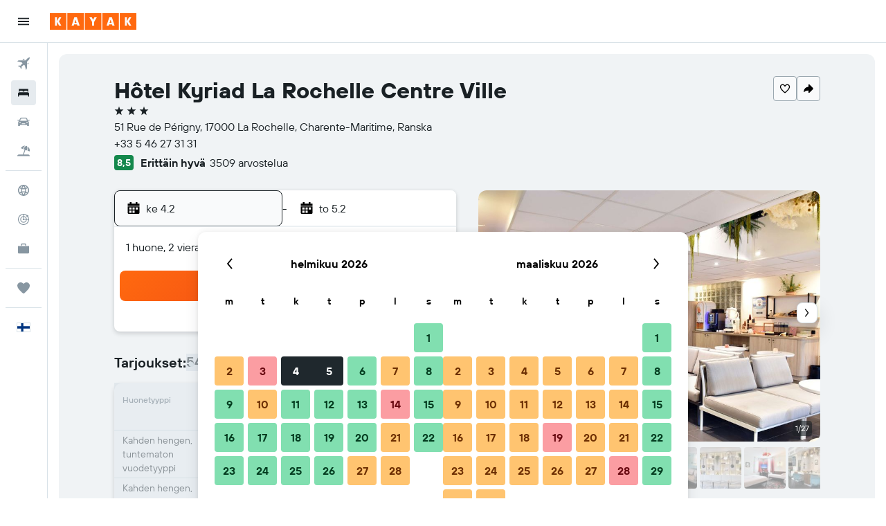

--- FILE ---
content_type: application/javascript;charset=UTF-8
request_url: https://content.r9cdn.net/res/combined.js?v=78d54717e1b31f1e84b58914d4eace322c845fce&cluster=4
body_size: 131821
content:
(function(){function h(b){b=b||{};for(var c=1;c<arguments.length;c++){var a=arguments[c];if(a)for(var d in a)a.hasOwnProperty(d)&&(b[d]="object"===typeof a[d]?1==a[d]instanceof Array?a[d].slice(0):h(b[d],a[d]):a[d])}return b}function l(b){b=b||{};for(var c=1;c<arguments.length;c++)if(arguments[c])for(var a in arguments[c])arguments[c].hasOwnProperty(a)&&(b[a]=arguments[c][a]);return b}function f(){var b,c,a=new Promise(function(d,e){b=function(b){a._state="resolved";d(b);return a};c=function(b){a._state=
"rejected";e(b);return a}});a.resolve=b;a.reject=c;a._state="pending";a.state=function(){return a._state};a.done=function(b){return a.then(b)};a.promise=function(){return a};return a}function k(b){var c=f(),a=new XMLHttpRequest;a.open(b.type||"GET",b.url,!0);b.data&&a.setRequestHeader("Content-Type","application/x-www-form-urlencoded; charset\x3dUTF-8");a.onreadystatechange=function(){if(4===this.readyState)if(200<=this.status&&400>this.status){var a;a=(a=this.getResponseHeader("Content-Type"))&&
-1!==a.indexOf("application/json")?JSON.parse(this.responseText):this.responseText;"function"===typeof b.success&&b.success(a);c.resolve(a)}else"function"===typeof b.error&&b.error(this.responseText),c.reject(this.responseText)};var d="";if(b.data){var d=[],e;for(e in b.data)d.push(encodeURIComponent(e)+"\x3d"+encodeURIComponent(b.data[e]));d=d.join("\x26").replace(/%20/g,"+")}a.send(d);a=null;return c}function e(){this.shim=!0}if(!window.jq&&!window.jQuery){e.prototype.fn={};e.prototype.ajax=k;e.prototype.get=
function(b){return k({url:b,type:"GET"})};e.prototype.getScript=function(b,c){var a=f(),d=document.createElement("script"),e=document.body.getElementsByTagName("script")[0];d.async=1;d.onload=d.onreadystatechange=function(b,e){if(e||!d.readyState||/loaded|complete/.test(d.readyState))d.onload=d.onreadystatechange=null,d=void 0,e?a.reject():(c&&c(),a.resolve())};d.src=b;e.parentNode.insertBefore(d,e);return a};e.prototype.extend=function(){var b=!1,c=arguments;c&&"boolean"==typeof c[0]&&(b=c[0],c=
c.slice(1,c.length));return b?h.apply(this,c):l.apply(this,c)};e.prototype.Deferred=f;e.prototype.inArray=function(b,c){return c?c.indexOf(b):!1};var g=new e;window.jq=g;window.jQuery=g;window.$=g}})();
(function(e){var f={extend:function(){var a=Array.prototype.slice.call(arguments);if(a.length){var c=R9;if("string"==typeof a[0]){var b=a.shift();if(!a.length)return R9;for(var b=b.split("."),d=0;d<b.length;d++)c[b[d]]=c[b[d]]||{},c=c[b[d]]}b=!1;"boolean"==typeof a[0]&&(b=a.shift());a.unshift(c);b&&a.unshift(!0);e&&e.extend.apply(e,a)}return R9}};"object"===typeof window.R9&&0<Object.keys(window.R9).length?window.R9.extend=f.extend:window.R9=f})(window.jq||window.jQuery);
window.console||(window.console={log:function(){},warn:function(){},error:function(){},time:function(){},timeEnd:function(){}});
!function(e,t){"object"==typeof exports&&"undefined"!=typeof module?module.exports=t():"function"==typeof define&&define.amd?define(t):(e="undefined"!=typeof globalThis?globalThis:e||self)["@r9/logger"]=t()}(this,function(){"use strict";var e="undefined"!=typeof globalThis?globalThis:"undefined"!=typeof window?window:"undefined"!=typeof global?global:"undefined"!=typeof self?self:{};function C(e){return e&&e.__esModule&&Object.prototype.hasOwnProperty.call(e,"default")?e.default:e}var H={};function o(e,t,n){t=c(t);var r=e,t=W()?Reflect.construct(t,n||[],c(e).constructor):t.apply(e,n);if(t&&("object"==typeof t||"function"==typeof t))return t;if(void 0!==t)throw new TypeError("Derived constructors may only return object or undefined");e=r;if(void 0!==e)return e;throw new ReferenceError("this hasn't been initialised - super() hasn't been called")}function W(){try{var e=!Boolean.prototype.valueOf.call(Reflect.construct(Boolean,[],function(){}))}catch(e){}return(W=function(){return!!e})()}function D(t,e){var n,r=Object.keys(t);return Object.getOwnPropertySymbols&&(n=Object.getOwnPropertySymbols(t),e&&(n=n.filter(function(e){return Object.getOwnPropertyDescriptor(t,e).enumerable})),r.push.apply(r,n)),r}function i(t){for(var e=1;e<arguments.length;e++){var n=null!=arguments[e]?arguments[e]:{};e%2?D(Object(n),!0).forEach(function(e){r(t,e,n[e])}):Object.getOwnPropertyDescriptors?Object.defineProperties(t,Object.getOwnPropertyDescriptors(n)):D(Object(n)).forEach(function(e){Object.defineProperty(t,e,Object.getOwnPropertyDescriptor(n,e))})}return t}function U(e){e=function(e,t){if("object"!=typeof e||!e)return e;var n=e[Symbol.toPrimitive];if(void 0===n)return("string"===t?String:Number)(e);if("object"!=typeof(n=n.call(e,t||"default")))return n;throw new TypeError("@@toPrimitive must return a primitive value.")}(e,"string");return"symbol"==typeof e?e:e+""}function u(e){return(u="function"==typeof Symbol&&"symbol"==typeof Symbol.iterator?function(e){return typeof e}:function(e){return e&&"function"==typeof Symbol&&e.constructor===Symbol&&e!==Symbol.prototype?"symbol":typeof e})(e)}function a(e,t){if(!(e instanceof t))throw new TypeError("Cannot call a class as a function")}function B(e,t){for(var n=0;n<t.length;n++){var r=t[n];r.enumerable=r.enumerable||!1,r.configurable=!0,"value"in r&&(r.writable=!0),Object.defineProperty(e,U(r.key),r)}}function l(e,t,n){return t&&B(e.prototype,t),n&&B(e,n),Object.defineProperty(e,"prototype",{writable:!1}),e}function r(e,t,n){return(t=U(t))in e?Object.defineProperty(e,t,{value:n,enumerable:!0,configurable:!0,writable:!0}):e[t]=n,e}function s(e,t){if("function"!=typeof t&&null!==t)throw new TypeError("Super expression must either be null or a function");e.prototype=Object.create(t&&t.prototype,{constructor:{value:e,writable:!0,configurable:!0}}),Object.defineProperty(e,"prototype",{writable:!1}),t&&F(e,t)}function c(e){return(c=Object.setPrototypeOf?Object.getPrototypeOf.bind():function(e){return e.__proto__||Object.getPrototypeOf(e)})(e)}function F(e,t){return(F=Object.setPrototypeOf?Object.setPrototypeOf.bind():function(e,t){return e.__proto__=t,e})(e,t)}function q(){return(q="undefined"!=typeof Reflect&&Reflect.get?Reflect.get.bind():function(e,t,n){var r=function(e,t){for(;!Object.prototype.hasOwnProperty.call(e,t)&&null!==(e=c(e)););return e}(e,t);if(r)return(r=Object.getOwnPropertyDescriptor(r,t)).get?r.get.call(arguments.length<3?e:n):r.value}).apply(this,arguments)}function G(e,t){return function(e){if(Array.isArray(e))return e}(e)||function(e,t){var n=null==e?null:"undefined"!=typeof Symbol&&e[Symbol.iterator]||e["@@iterator"];if(null!=n){var r,o,i,s,u=[],a=!0,l=!1;try{if(i=(n=n.call(e)).next,0===t){if(Object(n)!==n)return;a=!1}else for(;!(a=(r=i.call(n)).done)&&(u.push(r.value),u.length!==t);a=!0);}catch(e){l=!0,o=e}finally{try{if(!a&&null!=n.return&&(s=n.return(),Object(s)!==s))return}finally{if(l)throw o}}return u}}(e,t)||Z(e,t)||function(){throw new TypeError("Invalid attempt to destructure non-iterable instance.\nIn order to be iterable, non-array objects must have a [Symbol.iterator]() method.")}()}function K(e){return function(e){if(Array.isArray(e))return f(e)}(e)||function(e){if("undefined"!=typeof Symbol&&null!=e[Symbol.iterator]||null!=e["@@iterator"])return Array.from(e)}(e)||Z(e)||function(){throw new TypeError("Invalid attempt to spread non-iterable instance.\nIn order to be iterable, non-array objects must have a [Symbol.iterator]() method.")}()}function Z(e,t){var n;if(e)return"string"==typeof e?f(e,t):"Map"===(n="Object"===(n=Object.prototype.toString.call(e).slice(8,-1))&&e.constructor?e.constructor.name:n)||"Set"===n?Array.from(e):"Arguments"===n||/^(?:Ui|I)nt(?:8|16|32)(?:Clamped)?Array$/.test(n)?f(e,t):void 0}function f(e,t){(null==t||t>e.length)&&(t=e.length);for(var n=0,r=new Array(t);n<t;n++)r[n]=e[n];return r}var t={},n={},d={},p=(Object.defineProperty(d,"__esModule",{value:!0}),d.Context=void 0,function(){return l(function e(){a(this,e)},[{key:"add",value:function(e,t){return"string"==typeof e?this[e]=t:(Object.assign||function(e,t){for(var n in t)t.hasOwnProperty(n)&&(e[n]=t[n]);return e})(this,e),this}},{key:"remove",value:function(e){return delete this[e],this}}])}()),p=(d.Context=p,{}),h={},g={},v={},y={};Object.defineProperty(y,"__esModule",{value:!0}),y.reassign=void 0,y.reassign=function(r,e){return(Object.assign||function(e,t){for(var n in t)t.hasOwnProperty(n)&&(e[n]=t[n]);return r})(r,e)},Object.defineProperty(v,"__esModule",{value:!0}),v.MessageContext=void 0;var $=y,m="MessengerTestCookie";v.MessageContext=function(){function o(e){a(this,o),this.custom={};var e=e||("undefined"!=typeof window?window:{}),t=e.screen||{},n=e.document||{},r=e.navigator||{};this.url=(e.location||{}).href||"",this.cookiesEnabled=function(e,t){try{if(t.cookieEnabled)return!0;if(e&&"cookie"in e){if(0<e.cookie.length)return!0;if(e.cookie="".concat(m,"="),e.cookie.includes(m))return e.cookie="".concat(m,"=;max-age=0;expires=0"),!0}}catch(e){}return!1}(n,r),this.screenWidth=t.availWidth||0,this.screenHeight=t.availHeight||0,this.winWidth=e.innerWidth||0,this.winHeight=e.innerHeight||0,this.userAgent=r.userAgent||"",this.adblockEnabled=e.adblockEnabled,this.jsFiles=Array.prototype.slice.call(n.querySelectorAll&&n.querySelectorAll("script[src]")||[]).map(function(e){return e.src})}return l(o,[{key:"addCustom",value:function(e,t){return"string"==typeof e?this.custom[e]=t:(0,$.reassign)(this.custom,e),this}},{key:"clone",value:function(){var e=(0,$.reassign)(new o,this);return e.jsFiles=this.jsFiles.slice(0),e.custom=i({},this.custom),e}}])}();var Q,O={},b={};Object.defineProperty(b,"__esModule",{value:!0}),b.hash=void 0,b.hash=function(e){for(var t=0,n=0,r=e.length;t<r;t++)n=(n<<5)-n+e.charCodeAt(t),n|=0;return n},_=O,Q=e&&e.__createBinding||(Object.create?function(e,t,n,r){void 0===r&&(r=n);var o=Object.getOwnPropertyDescriptor(t,n);o&&("get"in o?t.__esModule:!o.writable&&!o.configurable)||(o={enumerable:!0,get:function(){return t[n]}}),Object.defineProperty(e,r,o)}:function(e,t,n,r){e[r=void 0===r?n:r]=t[n]}),R=e&&e.__exportStar||function(e,t){for(var n in e)"default"===n||Object.prototype.hasOwnProperty.call(t,n)||Q(t,e,n)},Object.defineProperty(_,"__esModule",{value:!0}),R(b,_),Object.defineProperty(g,"__esModule",{value:!0}),g.Type=g.Level=g.Product=g.Message=void 0;var w,X=v,J=y,V=O,R=function(){function s(e,t,n){a(this,s),this.occurrences=0;var e=G(function e(t,n,r){if("string"==typeof t)return[j(t),P(n),r||[],void 0];if(t instanceof Error)return[j(t.message||"No error message!"),P(n,t),r||[],t];if("object"===u(t)&&t){var o=Array.prototype.slice.call(t);if(o.length)return e(o.shift(),n,(r||[]).concat(o))}return[j("Unexpected message format received: "+JSON.stringify(t)),P(n),r||[],void 0]}(e,t),4),r=e[0],o=e[1],i=e[2],e=e[3];this.message=r,this.stackTrace=o,this.extraArgs=i,this.level=t,this.type=n,this.groupId=(0,V.hash)([r,t,n].join("-")),this.context=new X.MessageContext,e&&(this.originalError=e)}return l(s,[{key:"getId",value:function(){var e=0<arguments.length&&void 0!==arguments[0]&&arguments[0],t="null";return e&&this.id||(t=(0,V.hash)([this.groupId,this.fileName||t,this.lineNo||t,this.colNo||t,this.stackTrace||t].join("-")))&&e&&(this.id=t)||t}},{key:"clone",value:function(){var e=(0,J.reassign)(new s(this.message,this.level,this.type),this);return e.extraArgs=this.extraArgs.slice(0),e.context=this.context.clone(),e}}])}();function P(e,t){return(t||e>w.INFO&&new Error||{}).stack}function j(e){return e.replace(/\b[A-Z0-9._%+-]+@[A-Z0-9.-]+\.[A-Z]{2,}\b/gim,"REPLACED@EMAIL")}g.Message=R,g.Product={UNKNOWN:"UNKNOWN",MARBLE:"MARBLE",HORIZON:"HORIZON",HORIZON_PROTRACTOR:"HORIZON_PROTRACTOR",OSIRIS:"OSIRIS",OSIRIS_PROTRACTOR:"OSIRIS_PROTRACTOR"},(b=w||(g.Level=w={}))[b.NOTHING=5]="NOTHING",b[b.ERROR=4]="ERROR",b[b.WARN=3]="WARN",b[b.INFO=2]="INFO",b[b.DEBUG=1]="DEBUG",g.Type={WINDOW:"window",FRAMEWORK:"fw",DEVELOPER:"dev",UNKNOWN:""},Object.defineProperty(h,"__esModule",{value:!0}),h.IgnoreRules=void 0;var z=g,Y=/^\/(.+)\/([gmiyus]*)$/,_=function(){return l(function e(t){a(this,e),this.id=t.id||[],this.groupId=t.groupId||[],this.rx=ee(t.rx||[]),this.stackRx=ee(t.stackRx||[]),this.minLevel=("number"!=typeof t.minLevel?z.Level[t.minLevel]:t.minLevel)||z.Level.WARN},[{key:"isIgnored",value:function(t){return t.level<this.minLevel||0<=this.id.indexOf(t.getId(!0))||0<=this.groupId.indexOf(t.groupId)||te(this.rx,function(e){return t.message.match(e)})||te(this.stackRx,function(e){return(t.stackTrace||"").match(e)})}}])}();function ee(e){return e.reduce(function(e,t){var n;return t&&(n=t instanceof RegExp?t:(n=t.match(Y))?new RegExp(n[1],n[2]):new RegExp(t))&&"(?:)"!==n.source&&e.push(n),e},[])}function te(e,t){for(var n=0;n<e.length;n++)if(t(e[n]))return!0;return!1}h.IgnoreRules=_,Object.defineProperty(p,"__esModule",{value:!0}),p.PlatformType=p.Platform=void 0;var ne=h,y=function(){return l(function e(t,n){a(this,e),this.type=t,this.deliveryCount=0,this.setOptions(i({enabled:!1,stopDeliveries:!0,deliveryLimit:0,ignore:{},parseStackTrace:!1},n))},[{key:"setOptions",value:function(e){e=this.options=i(i({},this.options),e);return e.ignore=new ne.IgnoreRules(e.ignore),this}},{key:"link",value:function(e){return this.messenger=e,this}},{key:"setStopDelivery",value:function(){return this.options.stopDeliveries&&(this.options.enabled=!(!(0<arguments.length&&void 0!==arguments[0])||arguments[0])),this}},{key:"send",value:function(e){var t=this.options,n=t.enabled,r=t.deliveryLimit,t=t.ignore;return n&&(this.deliveryCount<r||r<=0)&&!t.isIgnored(e)&&(this.deliveryCount++,this.deliver(e)),this}}])}(),O=(p.Platform=y,p.PlatformType={BROWSER:"BROWSER",BUFFER:"BUFFER",CONSOLE:"CONSOLE",KAFKA:"KAFKA",PROTRACTOR:"PROTRACTOR",R9:"R9"},{}),re=(Object.defineProperty(O,"__esModule",{value:!0}),O.QueuePlatform=void 0,p),R=(O.QueuePlatform=function(){function n(e,t){return a(this,n),o(this,n,[e,i({queueTime:1e3},t)])}return s(n,re.Platform),l(n,[{key:"deliver",value:function(e){var t=this,n=this.options.queueTime,r=this.deliveryCount;n<=0?this.deliverAll([e],r):(this.add(e),this.timer||(this.timer=setTimeout(function(){delete t.timer,t.deliverAll(t.getQueue(!0).messages,r)},n)))}},{key:"getQueue",value:function(){var e=this.queue;return!(0<arguments.length&&void 0!==arguments[0]&&arguments[0])&&e||(this.queue={messages:[],index:{}}),e||this.queue}},{key:"add",value:function(e){var t=e.getId(!0),n=this.getQueue();void 0!==n.index[t]?n.messages[n.index[t]].occurrences++:(n.index[t]=n.messages.push(e)-1,e.occurrences++)}}])}(),{}),b={},N=(Object.defineProperty(b,"__esModule",{value:!0}),b.windowOnError=b.registerErrorHandler=void 0,g);function oe(e){var t=e.original,n=e.messenger,r=e.message,o=e.fileName,i=e.lineNo,s=e.colNo,e=e.error;if("function"==typeof t)try{t.call(t,r,o,i,s,e)}catch(e){n.send(new N.Message(e,N.Level.ERROR,N.Type.WINDOW))}t=new N.Message(e||r,N.Level.ERROR,N.Type.WINDOW);return t.fileName=o,t.lineNo=i,t.colNo=s,t.originalError=e,n.send(t),!0}b.registerErrorHandler=function(i){var s;return window?(s=window.onerror,window.onerror=function(e,t,n,r,o){return oe({messenger:i,message:e,original:s,fileName:t,lineNo:n,colNo:r,error:o})},function(){return window.onerror=s}):function(){}},b.windowOnError=oe;var _={},x=(Object.defineProperty(_,"__esModule",{value:!0}),_.unhandledPromiseRejection=_.registerUnhandledPromiseHandlerNode=_.registerUnhandledPromiseHandler=void 0,g);function E(e,t){var n=[["[unhandledrejection] ",ie("reason",t)||"No `reason` from the event"].join("")],t=ie("promise",t);t&&n.push(t),e.send(new x.Message(n,x.Level.ERROR,x.Type.WINDOW))}function ie(e,t){return t&&(t[e]||t.detail&&t.detail[e])||void 0}_.registerUnhandledPromiseHandler=function(t){function e(e){return E(t,e)}return window?(window.addEventListener("unhandledrejection",e),function(){return window.removeEventListener("unhandledrejection",e)}):function(){}},_.registerUnhandledPromiseHandlerNode=function(t){function e(e){return E(t,e)}return process?(process.on("unhandledRejection",e),function(){return process.off("unhandledRejection",e)}):function(){}},_.unhandledPromiseRejection=E,Object.defineProperty(R,"__esModule",{value:!0}),R.Messenger=void 0;var se=g,ue=h,ae=b,le=_,y=function(){return l(function e(t){a(this,e),this.options={enabled:!1,useGlobalHandlers:!0,product:se.Product.UNKNOWN,ignore:{id:[],groupId:[],rx:[],stackRx:[],minLevel:se.Level.NOTHING},windowOnError:!1,windowPromise:!1,platforms:{}},this._platforms=[],this._destroy={},this.setOptions(t)},[{key:"setOptions",value:function(e){var t=this.options=i(i({},this.options),e);return t.ignore=new ue.IgnoreRules(t.ignore),this.getPlatforms().forEach(function(e){return e.setOptions((t.platforms||{})[e.type]||{})}),t.useGlobalHandlers&&this.setupGlobalHandlers(t.windowOnError,t.windowPromise),this}},{key:"register",value:function(e){return this._platforms.push(e),e.link(this),this}},{key:"send",value:function(t){var e=this.options,n=this.context;return e.enabled&&!e.ignore.isIgnored(t)&&(n&&t.context.addCustom(n),this._platforms.forEach(function(e){return e.send(t.clone())})),this}},{key:"getPlatforms",value:function(){return this._platforms.slice(0)}},{key:"getProduct",value:function(){return this.options.product}},{key:"setStopDelivery",value:function(){var t=!(0<arguments.length&&void 0!==arguments[0])||arguments[0];return this._platforms.forEach(function(e){return e.setStopDelivery(t)}),this}},{key:"init",value:function(){return this}},{key:"setupGlobalHandlers",value:function(){var e=0<arguments.length&&void 0!==arguments[0]&&arguments[0],t=1<arguments.length&&void 0!==arguments[1]&&arguments[1];this.setupHandler("err",e,ae.registerErrorHandler),this.setupHandler("promise",t,le.registerUnhandledPromiseHandler)}},{key:"setupHandler",value:function(e,t,n){var r=this._destroy;t?r[e]||(r[e]=n(this)):r[e]&&(r[e](),delete r[e])}}])}(),y=(R.Messenger=y,{});Object.defineProperty(y,"__esModule",{value:!0}),y.stringify=void 0,y.stringify=function(t,n){if(void 0===t)return"{}";try{return JSON.stringify(t,function(e,t){if(null!=t&&"ngDebugContext"!==e){if("object"!==u(t)){e=t&&t.toString()||"";if(e.length>n)return e.substr(0,n)}return t}})}catch(e){return t.toString()}};var k,ce,S={},fe=(Object.defineProperty(S,"__esModule",{value:!0}),S.uncaughtException=S.registerUncaughtExceptionNode=void 0,g);function de(e,t){e.send(new fe.Message(["[uncaughtexception]",t],fe.Level.ERROR,fe.Type.WINDOW))}S.registerUncaughtExceptionNode=function(t){function e(e){return de(t,e)}return process?(process.on("uncaughtException",e),function(){return process.off("uncaughtException",e)}):function(){}},S.uncaughtException=de,k=n,ce=e&&e.__createBinding||(Object.create?function(e,t,n,r){void 0===r&&(r=n);var o=Object.getOwnPropertyDescriptor(t,n);o&&("get"in o?t.__esModule:!o.writable&&!o.configurable)||(o={enumerable:!0,get:function(){return t[n]}}),Object.defineProperty(e,r,o)}:function(e,t,n,r){e[r=void 0===r?n:r]=t[n]}),M=e&&e.__exportStar||function(e,t){for(var n in e)"default"===n||Object.prototype.hasOwnProperty.call(t,n)||ce(t,e,n)},Object.defineProperty(k,"__esModule",{value:!0}),M(d,k),M(p,k),M(O,k),M(h,k),M(g,k),M(v,k),M(R,k),M(y,k),M(S,k),M(_,k),M(b,k);var pe,d={},p={},T=(Object.defineProperty(p,"__esModule",{value:!0}),p.ConsolePlatform=void 0,n);p.ConsolePlatform=function(){function n(e){var t=1<arguments.length&&void 0!==arguments[1]?arguments[1]:console;return a(this,n),(e=o(this,n,[T.PlatformType.CONSOLE,i({styles:r(r({},T.Level[T.Level.ERROR],"color:#FF8080"),T.Level[T.Level.WARN],"color:#FFC800"),useGroups:!0,printOnlyArguments:!1},e)]))._log=t,e}return s(n,T.Platform),l(n,[{key:"deliver",value:function(e){e.occurrences++;var t=this._log,n=function(e,t){switch(e){case T.Level.ERROR:return t.error;case T.Level.WARN:return t.warn;case T.Level.INFO:return t.info;case T.Level.DEBUG:return t.log;default:return}}(e.level,t);if(n){var r,o=this.options,i=T.Level[e.level];if(!o.useGroups)return o.printOnlyArguments?(r=(o.prefixLogLevel?["[".concat(i,"]"),e.message]:[e.message]).concat(K(e.extraArgs)),void n.apply(void 0,K(r))):void n(e.message,e);var s=o.styles[i]||"";t.groupCollapsed("%c(!) [BP] [".concat(i,"] - ").concat(e.message),s),n(e.message),e.extraArgs.length&&(t.group("%cExtra args:",s),e.extraArgs.forEach(function(e){return t.log(e)}),t.groupEnd()),e.stackTrace&&(t.groupCollapsed("%cStack trace (original):",s),e.stackTrace.split("\n").forEach(function(e){return t.log("%c".concat(e),s)}),t.groupEnd()),o.printOnlyArguments||t.log(e),t.groupEnd()}}}])}(),O=d,pe=e&&e.__createBinding||(Object.create?function(e,t,n,r){void 0===r&&(r=n);var o=Object.getOwnPropertyDescriptor(t,n);o&&("get"in o?t.__esModule:!o.writable&&!o.configurable)||(o={enumerable:!0,get:function(){return t[n]}}),Object.defineProperty(e,r,o)}:function(e,t,n,r){e[r=void 0===r?n:r]=t[n]}),h=e&&e.__exportStar||function(e,t){for(var n in e)"default"===n||Object.prototype.hasOwnProperty.call(t,n)||pe(t,e,n)},Object.defineProperty(O,"__esModule",{value:!0}),h(p,O);var g={},v={},R={},I=(Object.defineProperty(R,"__esModule",{value:!0}),"<unknown>");var he=/^\s*at (.*?) ?\(((?:file|https?|blob|chrome-extension|native|eval|webpack|<anonymous>|\/|[a-z]:\\|\\\\).*?)(?::(\d+))?(?::(\d+))?\)?\s*$/i,ge=/\((\S*)(?::(\d+))(?::(\d+))\)/;var ve=/^\s*at (?:((?:\[object object\])?.+) )?\(?((?:file|ms-appx|https?|webpack|blob):.*?):(\d+)(?::(\d+))?\)?\s*$/i;var ye=/^\s*(.*?)(?:\((.*?)\))?(?:^|@)((?:file|https?|blob|chrome|webpack|resource|\[native).*?|[^@]*bundle)(?::(\d+))?(?::(\d+))?\s*$/i,me=/(\S+) line (\d+)(?: > eval line \d+)* > eval/i;var Oe=/^\s*(?:([^@]*)(?:\((.*?)\))?@)?(\S.*?):(\d+)(?::(\d+))?\s*$/i;var be=/^\s*at (?:((?:\[object object\])?[^\\/]+(?: \[as \S+\])?) )?\(?(.*?):(\d+)(?::(\d+))?\)?\s*$/i;R.parse=function(e){return e.split("\n").reduce(function(e,t){t=function(e){e=he.exec(e);if(!e)return null;var t=e[2]&&0===e[2].indexOf("native"),n=e[2]&&0===e[2].indexOf("eval"),r=ge.exec(e[2]);n&&null!=r&&(e[2]=r[1],e[3]=r[2],e[4]=r[3]);return{file:t?null:e[2],methodName:e[1]||I,arguments:t?[e[2]]:[],lineNumber:e[3]?+e[3]:null,column:e[4]?+e[4]:null}}(t)||function(e){e=ve.exec(e);return e?{file:e[2],methodName:e[1]||I,arguments:[],lineNumber:+e[3],column:e[4]?+e[4]:null}:null}(t)||function(e){e=ye.exec(e);if(!e)return null;var t=e[3]&&-1<e[3].indexOf(" > eval"),n=me.exec(e[3]);t&&null!=n&&(e[3]=n[1],e[4]=n[2],e[5]=null);return{file:e[3],methodName:e[1]||I,arguments:e[2]?e[2].split(","):[],lineNumber:e[4]?+e[4]:null,column:e[5]?+e[5]:null}}(t)||function(e){e=be.exec(e);return e?{file:e[2],methodName:e[1]||I,arguments:[],lineNumber:+e[3],column:e[4]?+e[4]:null}:null}(t)||function(e){e=Oe.exec(e);return e?{file:e[3],methodName:e[1]||I,arguments:[],lineNumber:+e[4],column:e[5]?+e[5]:null}:null}(t);return t&&e.push(t),e},[])},Object.defineProperty(v,"__esModule",{value:!0}),v.R9Platform=void 0;var we,L=n,Re=R,y=function(){function r(e){var t=1<arguments.length&&void 0!==arguments[1]?arguments[1]:new XMLHttpRequest,n=2<arguments.length&&void 0!==arguments[2]?arguments[2]:console;return a(this,r),(e=o(this,r,[L.PlatformType.R9,i({url:"/log/client/messages",maxValueLength:1e3},e)])).xmlHttpRequest=t,e.log=n,e}return s(r,L.QueuePlatform),l(r,[{key:"deliverAll",value:function(e,t){var n,r=this,o=this.options,i=o.url,o=o.maxValueLength;e.length&&i&&(i=this.xmlHttpRequest,n=this.onResponse.bind(this),i.onreadystatechange=function(){n(this)},i.open("POST",this.options.url,!0),i.setRequestHeader("Content-type","application/json; charset=utf-8"),i.setRequestHeader("X-Requested-With","XMLHttpRequest"),i.send((0,L.stringify)({product:this.messenger&&this.messenger.getProduct()||L.Product.UNKNOWN,messages:e.map(function(e){return e=e,t=r.options,{id:e.getId(),groupId:e.groupId,message:e.message,contentId:e.message&&e.message.length||0,extraArgs:e.extraArgs||[],level:L.Level[e.level],type:e.type,context:e.context,occurrences:e.occurrences,stackTrace:(e.stackTrace||"").split("\n"),parsedStackTrace:e.stackTrace&&t.parseStackTrace?(0,Re.parse)(e.stackTrace):void 0,fileName:e.fileName,lineNo:e.lineNo,colNo:e.colNo};var t}),reqNo:t},o)))}},{key:"onResponse",value:function(e){var t=this.log;try{4===e.readyState&&(200!==e.status?t.error("Server side error",e.responseText):this.onSuccess(e.responseText))}catch(e){t.warn("Client side log writing failed",e)}}},{key:"onSuccess",value:function(e){try{var t,n,r,o=JSON.parse(e);o&&(o.message&&this.log.error("Server side error:",o.message),t=this.messenger)&&((o.ignore||o.platformIgnores)&&(n={},o.ignore&&(n.ignore=new L.IgnoreRules(o.ignore)),(r=o.platformIgnores)&&(n.platforms=Object.keys(r).reduce(function(e,t){return e[t]={ignore:new L.IgnoreRules(r[t])},e},{})),t.setOptions(n)),o.stopLogging)&&t.setStopDelivery(!0)}catch(e){}}}])}();v.R9Platform=y,S=g,we=e&&e.__createBinding||(Object.create?function(e,t,n,r){void 0===r&&(r=n);var o=Object.getOwnPropertyDescriptor(t,n);o&&("get"in o?t.__esModule:!o.writable&&!o.configurable)||(o={enumerable:!0,get:function(){return t[n]}}),Object.defineProperty(e,r,o)}:function(e,t,n,r){e[r=void 0===r?n:r]=t[n]}),_=e&&e.__exportStar||function(e,t){for(var n in e)"default"===n||Object.prototype.hasOwnProperty.call(t,n)||we(t,e,n)},Object.defineProperty(S,"__esModule",{value:!0}),_(v,S),Object.defineProperty(t,"__esModule",{value:!0}),t.Log=void 0;var Pe,A=n,je=d,_e=g,M=function(){function t(){var e;return a(this,t),(e=o(this,t,arguments)).context=new A.Context,e}return s(t,A.Messenger),l(t,[{key:"init",value:function(e){var t=this,n=1<arguments.length&&void 0!==arguments[1]?arguments[1]:new XMLHttpRequest,r=(this.setOptions(e),e.platforms||{});return Object.keys(r).forEach(function(e){switch(e){case A.PlatformType.BROWSER:console.warn('"BROWSER" PlatformType has been deprecated. Initializing as "CONSOLE" instead. Please update references to BROWSER.'),t.register(new je.ConsolePlatform(r[e]));break;case A.PlatformType.CONSOLE:t.register(new je.ConsolePlatform(r[e]));break;case A.PlatformType.R9:t.register(new _e.R9Platform(r[e],n));break;default:console.warn("Unsupported platform options received '".concat(e,"'"))}}),this}},{key:"send",value:function(e){return e.context.addCustom(this.context),q(c(t.prototype),"send",this).call(this,e)}},{key:"error",value:function(e,t){return this.send(new A.Message(t,A.Level.ERROR,e))}},{key:"warn",value:function(e,t){return this.send(new A.Message(t,A.Level.WARN,e))}},{key:"info",value:function(e,t){return this.send(new A.Message(t,A.Level.INFO,e))}},{key:"debug",value:function(e,t){return this.send(new A.Message(t,A.Level.DEBUG,e))}}])}();return t.Log=M,b=H,Object.defineProperty(b,"__esModule",{value:!0}),b.Log=void 0,Pe=t,Object.defineProperty(b,"Log",{enumerable:!0,get:function(){return Pe.Log}}),C(H)});
window.__initializeR9Log&&window.__initializeR9Log();
R9.extend("Analytics",{API:function(a){this.initialize(a)}});R9.extend("Analytics.API",{handlers:{pageView:[],event:[],autoEvent:[]},registerPlugin:function(a,b){a=R9.Analytics.API.handlers[a];"undefined"!=typeof a&&a.push(b)}});
R9.extend("Analytics.API.prototype",{initialize:function(a){this._options=a},trackPageView:function(a,b){(R9.globals.analytics||{}).doNotTrack||(a=this._makePageData(a),this._handle(R9.Analytics.API.handlers.pageView,a,b))},trackEvent:function(a,b){(R9.globals.analytics||{}).doNotTrack||(a=this._makeEventData(a),this._handle(R9.Analytics.API.handlers.event,a,b))},trackAutoEvent:function(a,b){(R9.globals.analytics||{}).doNotTrack||(a=this._makeEventData(a),a.auto=!0,this._handle(R9.Analytics.API.handlers.autoEvent,
a,b))},setSubPageId:function(a){R9.globals.analytics.subPageId=a;this.setVestigoSubPageId(a)},setPageId:function(a){R9.globals.analytics.pageId=a;this.setVestigoPageId(a)},setVestigoSubPageId:function(a){R9.globals.analytics.vestigoSubPageId=a},setVestigoPageId:function(a){R9.globals.analytics.vestigoPageId=a},setVertical:function(a){R9.globals.analytics.vertical=a},setTags:function(a){R9.globals.analytics.tags=a},_handle:function(a,b,c){setTimeout(function(){for(var g=a.length,f=[],d,e=0;e<g;e++)d=
jq.Deferred(),f.push(d),a[e](b,function(){var a=d;return function(){a.resolve()}}());c&&jq.when.apply(jq,f).done(c)})},_makeEventData:function(a){"string"===typeof a&&(a={category:a});var b=this._makeCommonData(a),c=null;R9.currentSearch&&(c=R9.currentSearch.getSearchId());c||(c=window.SearchID);c&&(b.searchid=c);a&&(b.category=a.category,b.params=a.params,b.searchid=b.searchid||a.searchid,b.action=a.action,b.label=a.label,b.value=a.value);return b},_makePageData:function(a){return this._makeCommonData(a)},
_makeCommonData:function(a){var b={},c=R9.globals.analytics||{};a?(b.vertical=a.vertical||c.vertical||R9.globals.vertical,b.locale=a.locale||R9.globals.locale.loc,b.affiliate=a.affiliate||R9.globals.affiliate,b.affiliateskin=a.affiliateskin||a.brand||R9.globals.affiliateskin||R9.globals.brand,b.experiment=a.experiment||R9.globals.experiment,b.pageId=a.pageId||c.pageId,b.subPageId=a.subPageId||c.subPageId,b.whiskyProvider=a.whiskyProvider||c.whiskyProvider,b.presentation=a.presentation||c.presentation||
R9.globals.presentation,b.pixelContext=a.pixelContext||c.pixelContext||{},b.loginState=a.loginState||c.loginState,b.sessionId=a.sessionId||c.sessionId,b.placement=a.placement||R9.globals.placement):(b.vertical=c.vertical||R9.globals.vertical,b.locale=R9.globals.locale.loc,b.affiliate=R9.globals.affiliate,b.affiliateskin=R9.globals.affiliateskin||R9.globals.brand,b.experiment=R9.globals.experiment,b.pageId=c.pageId,b.subPageId=c.subPageId,b.whiskyProvider=c.whiskyProvider,b.presentation=c.presentation||
R9.globals.presentation,b.pixelContext=c.pixelContext||{},b.loginState=c.loginState,b.sessionId=c.sessionId,b.placement=R9.globals.placement);return b}});
(function(){var a=function(a,c){R9.VestigoActions&&R9.globals.analytics&&R9.globals.analytics.vestigo?"true"===R9.globals.analytics.vestigo.trackEvent&&R9.VestigoActions.vs(a?("/vs/"+a.vertical+"/"+a.pageId+(a.subPageId?"/"+a.subPageId:"")+"/"+a.category+(a.action?"/"+a.action:"")+(a.label?"/"+a.label:"")+(a.value?"/"+a.value:"")+(a.auto?"/nonInteraction":"")).replace(/\/+/g,"/"):"","",R9.globals.analytics.vestigoSubPageId):"undefined"!==typeof R9Log&&R9Log.error("dev","Failed to initialize vestigo! R9.VestigoActions is undefined");
setTimeout(function(){c&&c()})};R9.Analytics.API.registerPlugin("pageView",function(a,c){if(R9.Vestigo&&R9.globals.analytics&&R9.globals.analytics.vestigo){if("true"==R9.globals.analytics.vestigo.trackPageView){var b=a&&"main"===a.vertical;R9.Vestigo.view(("unknown"!==R9.globals.analytics.vestigoSubPageId?R9.globals.analytics.vestigoSubPageId:"")||(b?R9.globals.analytics.pageVertical:""));R9.VestigoActions.vs(a?"/vs/page/"+a.vertical+"/"+a.pageId+(a.subPageId?"/"+a.subPageId:""):"","",R9.globals.analytics.vestigoSubPageId)}}else"undefined"!==
typeof R9Log&&R9Log.error("dev","Failed to initialize vestigo! R9.Vestigo is undefined");c&&c()});R9.Analytics.API.registerPlugin("event",a);R9.Analytics.API.registerPlugin("autoEvent",a)})();R9.Analytics.api=new R9.Analytics.API({});
(function(d){function c(){var b=[].slice.call(arguments),a=b[0],b=b.slice(1,b.length);return b.reduce(function(a,b){return a.replace("%s",b)},a)}d.logger=function(b){return{componentPath:b,componentPathString:c("%c %s %c",this.componentPath),info:function(){window.R9Log?window.R9Log.info.apply(window.R9Log,["dev",arguments]):window.console.info.apply(window.console,arguments)},debug:function(){window.R9Log?window.R9Log.debug.apply(window.R9Log,["dev",arguments]):window.console.debug.apply(window.console,
arguments)},error:function(){window.R9Log?window.R9Log.error.apply(window.R9Log,["dev",arguments]):window.console.error.apply(window.console,arguments)},warn:function(){window.R9Log?window.R9Log.warn.apply(window.R9Log,["dev"].concat(arguments)):(window.console.warn||window.console.error).apply(window.console,arguments)},time:function(a){window.console.time&&window.R9.globals.showComponentLog&&window.console.time(a+(this.componentPath?":"+this.componentPath:""))},timeEnd:function(a){window.console.timeEnd&&
window.R9.globals.showComponentLog&&window.console.timeEnd(a+(this.componentPath?":"+this.componentPath:""))},console:function(){d.globals.showComponentLog&&(1===arguments.length&&"string"===typeof arguments[0]?window.console.log(c("%s %s",this.consoleFormatString,arguments[0]),"background: rgba(10, 10, 10, .9); color: #f49100","background: rgba(10,10,10, .9); color: #d3d1a1; text-shadow: 0 1px 6px rgba(255,255,255,0.81)"):this.consoleGroup.apply(this,arguments))},consoleGroup:function(){window.console.log(c("--- %s ---",
this.consoleFormatString),"background: rgba(10, 10, 10, .9); color: #f49100","");try{console.group&&console.group()||console.log();for(var a=0;a<arguments.length;a++)"string"===typeof arguments[a]?window.console.log(c("%c %s",arguments[a]),"background: rgba(10,10,10, .9); color: #d3d1a1; text-shadow: 0 1px 6px rgba(255,255,255,0.81)"):window.console.log(arguments[a]);console.groupEnd&&console.groupEnd()}catch(e){console.groupEnd&&console.groupEnd()}}}}})(R9);
(function(b){window.R9=window.R9||{};b.publish=function(a,c){c=c||{};a=a.split(".");var d={};d[a.pop()]=c;a=a.join(".");0<a.length?b.extend(a,d):b.extend(d)}})(R9);
(function(){var l=function(){},m=R9&&"function"===typeof R9.logger?new R9.logger("framework/events"):window.console,h;h=R9.config&&R9.config.getBoolean("ui.events.logErrorObjectOnly",!0)?function(a,c,b,d){m.error(b,{event:a,publishData:c,namespace:d._namespace,handler:d.toString()})}:function(a,c,b,d){m.error("Error in events.publish. event\x3d'"+a+"', namespace\x3d'"+d._namespace+"', handler\x3d"+d.toString(),b,{event:a,publishData:c})};var n=function(a,c,b){if("string"!==typeof R9.events._debug||
-1!==c.indexOf(R9.events._debug))null!=e&&""!=e&&0>a.indexOf(e)&&0>c.indexOf(e)||window.console.log("%c "+a+": %c "+c,"background: #222; color: #bada55","color: #"+("subscribe"===a?"3083F0":"FF690F"))},g=l,e=null;R9.config&&R9.config.getBoolean("ui.events.debug",!1)&&(g=n);var p=function(a){return function(c){if("string"===typeof a)return c===a;if("object"===typeof a&&"object"===typeof c){for(var b in a)if(a.hasOwnProperty(b)&&(!c.hasOwnProperty(b)||c[b]!==a[b]))return!1;return!0}return!1}},r=function(a,
c,b){var d=function(a,f){try{c(f)}catch(q){h(a,f,q,c)}b&&R9.events._unsub(a,d)};return d};R9.publish("events",{subscribe:function(a){var c=[].concat(a),b,d;if(3===arguments.length){d=arguments[2];d._namespace=this?this._namespace:null;var e=p(arguments[1]);b=function(a,b){try{e(b)&&d(b)}catch(k){h(a,b,k,d)}}}else d=arguments[1],d._namespace=this?this._namespace:-1,b=function(a,b){try{d(b)}catch(k){h(a,b,k,d)}};b.priority=d?d.priority:null;for(var f=0;f<c.length;f++)g("subscribe",c[f]),R9.events._sub(c[f],
b);return b},unsubscribe:function(a,c){a=[].concat(a);for(var b=0;b<a.length;b++)g("unsubscribe",a[b]),R9.events._unsub(a[b],c)},publish:function(a,c){a||console.error("Missing event name - may cause weird stuff to happen");a=[].concat(a);for(var b=0;b<a.length;b++)g("publish",a[b],c),R9.events._pub(a[b],c)},when:function(a,c){a=[].concat(a);for(var b=0;b<a.length;b++)R9.events._globals.hasOwnProperty(a[b])?c(R9.events._globals[a[b]]):R9.events._sub(a[b],r(a[b],c,!0))},setDebug:function(a){g=(R9.events._debug=
a)?n:l},setDebugMatch:function(a){null!=a&&""!=a?(this.setDebug(!0),e=a):(this.setDebug(!1),e=null)},ready:function(a,c){R9.events._globals[a]=c;R9.events.publish(a,c)},unready:function(a){delete R9.events._globals[a]},_pub:function(a,c){(R9.events._queue[a]||[]).forEach(function(b){b(a,c)})},_sub:function(a,c){R9.events._queue.hasOwnProperty(a)||(R9.events._queue[a]=[]);if("number"===typeof c.priority&&-1<c.priority){for(var b=0;b<R9.events._queue[a].length;b++){var d=R9.events._queue[a].priority;
if(void 0===d||-1===d||d>priority)break}R9.events._queue[a].splice(b,0,c)}else R9.events._queue[a].push(c)},_unsub:function(a,c){var b=R9.events._queue[a];b&&(R9.events._queue[a]=b.filter(function(a){return a!==c}))},_queue:{},_debug:!1,_globals:{}})})(window.jq||window.jQuery);
(function(e){var c=R9.logger&&new R9.logger("framework/question");R9.publish("question",{_questionAnswerMap:{},answer:function(a,b){a=a.replace(/\./g,"_");this._questionAnswerMap.hasOwnProperty(a)&&console.error("Duplicate question name '"+a+"' is being overwritten.");"function"!==typeof b?console.error("Handler for answer is not a function"):this._questionAnswerMap[a]=b},ask:function(a,b){(a=a.replace(/\./g,"_"))||console.error("Missing question name - may cause weird stuff to happen");if(this._questionAnswerMap.hasOwnProperty(a)&&
"function"===typeof this._questionAnswerMap[a])try{return this._questionAnswerMap[a].call({questionName:a},b)}catch(d){c.error("Error in question.ask ("+a+")",d,{questionName:a})}R9.events._debug&&console.warn("Missing question answer: '%s'.  No component is registered to answer this question".format(a));return null},forget:function(a){a=a.replace(/\./g,"_");return this._questionAnswerMap.hasOwnProperty(a)?(delete this._questionAnswerMap[a],!0):!1}})})(window.jq||window.jQuery);
!function(t,e){"object"==typeof exports&&"undefined"!=typeof module?e(exports):"function"==typeof define&&define.amd?define(["exports"],e):e(t["@r9/perf"]={})}(this,function(t){"use strict";var i=function(t,e){return(i=Object.setPrototypeOf||{__proto__:[]}instanceof Array&&function(t,e){t.__proto__=e}||function(t,e){for(var n in e)e.hasOwnProperty(n)&&(t[n]=e[n])})(t,e)};function n(t,e){function n(){this.constructor=t}i(t,e),t.prototype=null===e?Object.create(e):(n.prototype=e.prototype,new n)}var c,u,r,l,s,d=function(){function t(t){void 0===t&&(t=!1),this.enabled=t}return t.getDocumentURL=function(){return document&&document.location&&document.location.href||""},Object.defineProperty(t.prototype,"url",{get:function(){return this._url||t.getDocumentURL()},set:function(t){this._url=t},enumerable:!1,configurable:!0}),t.prototype.format=function(){var t={u:this.url},e=this.vertical,n=this.pageId,i=this.subPageId,r=this.pageTag;return e&&(t.vertical=e),n&&(t.pageId=n),i&&(t.subPageId=i),r&&(t.pageTag=r),t},t}(),f=function(r){function t(t,e,n){void 0===n&&(n=!0);var i=r.call(this,n)||this;return i._perf=t,i._getWebVitals=e,i}return n(t,r),t.prototype.format=function(){var t=r.prototype.format.call(this),e=this._perf.timing,n=this._perf.navigation;if(t.nt_red_cnt=n.redirectCount,t.nt_nav_type=n.type,t.nt_nav_st=e.navigationStart,t.nt_red_st=e.redirectStart,t.nt_red_end=e.redirectEnd,t.nt_fet_st=e.fetchStart,t.nt_dns_st=e.domainLookupStart,t.nt_dns_end=e.domainLookupEnd,t.nt_con_st=e.connectStart,t.nt_con_end=e.connectEnd,t.nt_req_st=e.requestStart,t.nt_res_st=e.responseStart,t.nt_res_end=e.responseEnd,t.nt_domloading=e.domLoading,t.nt_domint=e.domInteractive,t.nt_domcontloaded_st=e.domContentLoadedEventStart,t.nt_domcontloaded_end=e.domContentLoadedEventEnd,t.nt_domcomp=e.domComplete,t.nt_load_st=e.loadEventStart,t.nt_load_end=e.loadEventEnd,t.nt_unload_st=e.unloadEventStart,t.nt_unload_end=e.unloadEventEnd,t.nt_ssl_st=e.secureConnectionStart,t.nt_first_paint=e.msFirstPaint,this._getWebVitals){var i=this._getWebVitals();t.wv_fid=i.wv_fid,t.wv_lcp=i.wv_lcp,t.wv_cls=i.wv_cls,t.wv_inp=i.wv_inp,t.wv_inp_interactions=i.wv_inp_interactions,t.wv_cls_details=i.wv_cls_details}return t},t}(d),a=function(i){function t(t,e){void 0===e&&(e=!0);var n=i.call(this,e)||this;return n._perf=t,n}return n(t,i),t.prototype.reset=function(){var e=this._perf;"function"==typeof e.clearMarks&&this._getEnabledMarks().forEach(function(t){return e.clearMarks(t)})},t.prototype._getEnabledMarks=function(){return[]},t.prototype._mark=function(t){var e=this._perf;"function"==typeof e.mark&&e.mark(t)},t.prototype._getMarkTime=function(t){var e=this._perf;if("function"!=typeof e.getEntriesByName)return 0;var n=e.getEntriesByName(t);return n.length?n[0].startTime:0},t}(d),p=function(i){function t(){var t=null!==i&&i.apply(this,arguments)||this;return t.locationId="",t}return n(t,i),t.prototype.format=function(){var t=i.prototype.format.call(this),e=this._getMarkTime("search_first_poll_start"),n=this._getMarkTime("search_first_phase_complete");return t.ut_locid=this.locationId,t.ut_search_first_poll_start=e,t.ut_search_first_result=this._getMarkTime("search_first_result")-e,t.ut_search_first_result_rendered=this._getMarkTime("search_first_result_rendered")-e,t.ut_search_first_phase_complete=n?n-e:t.ut_search_first_result,t.ut_search_polling_complete=this._getMarkTime("search_polling_complete")-e,t},t.prototype.markSearchFirstPollStart=function(){this.url=d.getDocumentURL(),this._mark("search_first_poll_start")},t.prototype.markSearchFirstResult=function(){this._mark("search_first_result")},t.prototype.markSearchFirstResultRendered=function(){this._mark("search_first_result_rendered")},t.prototype.markSearchFirstPhaseComplete=function(){this._mark("search_first_phase_complete")},t.prototype.markSearchPollingComplete=function(){this._mark("search_polling_complete")},t.prototype.reset=function(){this.locationId="",i.prototype.reset.call(this)},t.prototype._getEnabledMarks=function(){return["search_polling_complete","search_first_phase_complete","search_first_result_rendered","search_first_result","search_first_poll_start"]},t}(a),v=function(e){function t(){return null!==e&&e.apply(this,arguments)||this}return n(t,e),t.prototype.markAppInteractive=function(){this.url=a.getDocumentURL(),this._mark("app_is_interactive")},t.prototype.format=function(){var t=e.prototype.format.call(this);return t.ut_app_is_interactive=this._getMarkTime("app_is_interactive"),t},t.prototype._getEnabledMarks=function(){return["app_is_interactive"]},t}(a),h=function(){return window.performance&&performance.getEntriesByType&&performance.getEntriesByType("navigation")[0]},m=function(t){if("loading"===document.readyState)return"loading";var e=h();if(e){if(t<e.domInteractive)return"loading";if(0===e.domContentLoadedEventStart||t<e.domContentLoadedEventStart)return"dom-interactive";if(0===e.domComplete||t<e.domComplete)return"dom-content-loaded"}return"complete"},_=function(t,e){var n,i,r="";try{for(;t&&9!==t.nodeType;){var a=t,o=a.id?"#"+a.id:(i=void 0,i=(n=a).nodeName,(1===n.nodeType?i.toLowerCase():i.toUpperCase().replace(/^#/,""))+(a.classList&&a.classList.value&&a.classList.value.trim()&&a.classList.value.trim().length?"."+a.classList.value.trim().replace(/\s+/g,"."):""));if(r.length+o.length>(e||100)-1)return r||o;if(r=r?o+">"+r:o,a.id)break;t=a.parentNode}}catch(t){}return r},o=-1,g=function(e){addEventListener("pageshow",function(t){t.persisted&&(o=t.timeStamp,e(t))},!0)},y=function(){var t=h();return t&&t.activationStart||0},T=function(t,e){var n=h(),i="navigate";return 0<=o?i="back-forward-cache":n&&(document.prerendering||0<y()?i="prerender":document.wasDiscarded?i="restore":n.type&&(i=n.type.replace(/_/g,"-"))),{name:t,value:void 0===e?-1:e,rating:"good",delta:0,entries:[],id:"v3-".concat(Date.now(),"-").concat(Math.floor(8999999999999*Math.random())+1e12),navigationType:i}},b=function(t,e,n){try{if(PerformanceObserver.supportedEntryTypes.includes(t)){var i=new PerformanceObserver(function(t){Promise.resolve().then(function(){e(t.getEntries())})});return i.observe(Object.assign({type:t,buffered:!0},n||{})),i}}catch(t){}},w=function(i,r,a,o){var s,c;return function(t){var e,n;0<=r.value&&(t||o)&&((c=r.value-(s||0))||void 0===s)&&(s=r.value,r.delta=c,r.rating=(e=r.value)>(n=a)[1]?"poor":e>n[0]?"needs-improvement":"good",i(r))}},E=function(t){requestAnimationFrame(function(){return requestAnimationFrame(function(){return t()})})},S=function(e){var t=function(t){"pagehide"!==t.type&&"hidden"!==document.visibilityState||e(t)};addEventListener("visibilitychange",t,!0),addEventListener("pagehide",t,!0)},L=function(e){var n=!1;return function(t){n||(e(t),n=!0)}},e=-1,C=function(){return"hidden"!==document.visibilityState||document.prerendering?1/0:0},k=function(t){"hidden"===document.visibilityState&&-1<e&&(e="visibilitychange"===t.type?t.timeStamp:0,M())},I=function(){addEventListener("visibilitychange",k,!0),addEventListener("prerenderingchange",k,!0)},M=function(){removeEventListener("visibilitychange",k,!0),removeEventListener("prerenderingchange",k,!0)},P=function(){return e<0&&(e=C(),I(),g(function(){setTimeout(function(){e=C(),I()},0)})),{get firstHiddenTime(){return e}}},D=function(t){document.prerendering?addEventListener("prerenderingchange",function(){return t()},!0):t()},V=[1800,3e3],R=[.1,.25],x=function(e,t){var o,s,a,c;o=function(t){!function(t){if(t.entries.length){var e=t.entries.reduce(function(t,e){return t&&t.value>e.value?t:e});if(e&&e.sources&&e.sources.length){var n=(i=e.sources).find(function(t){return t.node&&1===t.node.nodeType})||i[0];if(n)return t.attribution={largestShiftTarget:_(n.node),largestShiftTime:e.startTime,largestShiftValue:e.value,largestShiftSource:n,largestShiftEntry:e,loadState:m(e.startTime)}}}var i;t.attribution={}}(t),e(t)},s=(s=t)||{},a=L(function(){var e,n=T("CLS",0),i=0,r=[],t=function(t){t.forEach(function(t){if(!t.hadRecentInput){var e=r[0],n=r[r.length-1];i&&t.startTime-n.startTime<1e3&&t.startTime-e.startTime<5e3?(i+=t.value,r.push(t)):(i=t.value,r=[t])}}),i>n.value&&(n.value=i,n.entries=r,e())},a=b("layout-shift",t);a&&(e=w(o,n,R,s.reportAllChanges),S(function(){t(a.takeRecords()),e(!0)}),g(function(){n=T("CLS",i=0),e=w(o,n,R,s.reportAllChanges),E(function(){return e()})}),setTimeout(e,0))}),c=c||{},D(function(){var e,n=P(),i=T("FCP"),r=b("paint",function(t){t.forEach(function(t){"first-contentful-paint"===t.name&&(r.disconnect(),t.startTime<n.firstHiddenTime&&(i.value=Math.max(t.startTime-y(),0),i.entries.push(t),e(!0)))})});r&&(e=w(a,i,V,c.reportAllChanges),g(function(t){i=T("FCP"),e=w(a,i,V,c.reportAllChanges),E(function(){i.value=performance.now()-t.timeStamp,e(!0)})}))})},N={passive:!0,capture:!0},q=new Date,F=function(t,e){c||(c=e,u=t,r=new Date,O(removeEventListener),A())},A=function(){if(0<=u&&u<r-q){var e={entryType:"first-input",name:c.type,target:c.target,cancelable:c.cancelable,startTime:c.timeStamp,processingStart:c.timeStamp+u};l.forEach(function(t){t(e)}),l=[]}},W=function(t){if(t.cancelable){var e=(1e12<t.timeStamp?new Date:performance.now())-t.timeStamp;"pointerdown"==t.type?(n=e,i=t,r=function(){F(n,i),o()},a=function(){o()},o=function(){removeEventListener("pointerup",r,N),removeEventListener("pointercancel",a,N)},addEventListener("pointerup",r,N),addEventListener("pointercancel",a,N)):F(e,t)}var n,i,r,a,o},O=function(e){["mousedown","keydown","touchstart","pointerdown"].forEach(function(t){return e(t,W,N)})},j=[100,300],U=function(i,t){var o,s;o=function(t){var e,n;n=(e=t).entries[0],e.attribution={eventTarget:_(n.target),eventType:n.name,eventTime:n.startTime,eventEntry:n,loadState:m(n.startTime)},i(t)},s=(s=t)||{},D(function(){var e,n=P(),i=T("FID"),r=function(t){t.startTime<n.firstHiddenTime&&(i.value=t.processingStart-t.startTime,i.entries.push(t),e(!0))},t=function(t){t.forEach(r)},a=b("first-input",t);e=w(o,i,j,s.reportAllChanges),a&&S(L(function(){t(a.takeRecords()),a.disconnect()})),a&&g(function(){var t;i=T("FID"),e=w(o,i,j,s.reportAllChanges),l=[],u=-1,c=null,O(addEventListener),t=r,l.push(t),A()})})},B=0,H=1/0,$=0,X=function(t){t.forEach(function(t){t.interactionId&&(H=Math.min(H,t.interactionId),$=Math.max($,t.interactionId),B=$?($-H)/7+1:0)})},z=function(){return s?B:performance.interactionCount||0},J=[200,500],G=0,K=function(){return z()-G},Q=[],Y={},Z=function(t){var e=Q[Q.length-1],n=Y[t.interactionId];if(n||Q.length<10||t.duration>e.latency){if(n)n.entries.push(t),n.latency=Math.max(n.latency,t.duration);else{var i={id:t.interactionId,latency:t.duration,entries:[t]};Y[i.id]=i,Q.push(i)}Q.sort(function(t,e){return e.latency-t.latency}),Q.splice(10).forEach(function(t){delete Y[t.id]})}},tt=function(a,o){o=o||{},D(function(){var t;"interactionCount"in performance||s||(s=b("event",X,{type:"event",buffered:!0,durationThreshold:0}));var i,r=T("INP"),e=function(t){t.forEach(function(e){e.interactionId&&Z(e),"first-input"===e.entryType&&!Q.some(function(t){return t.entries.some(function(t){return e.duration===t.duration&&e.startTime===t.startTime})})&&Z(e)});var e,n=(e=Math.min(Q.length-1,Math.floor(K()/50)),Q[e]);n&&n.latency!==r.value&&(r.value=n.latency,r.entries=n.entries,i())},n=b("event",e,{durationThreshold:null!==(t=o.durationThreshold)&&void 0!==t?t:40});i=w(a,r,J,o.reportAllChanges),n&&("interactionId"in PerformanceEventTiming.prototype&&n.observe({type:"first-input",buffered:!0}),S(function(){e(n.takeRecords()),r.value<0&&0<K()&&(r.value=0,r.entries=[]),i(!0)}),g(function(){Q=[],G=z(),r=T("INP"),i=w(a,r,J,o.reportAllChanges)}))})},et=function(e,t){tt(function(t){!function(t){if(t.entries.length){var e=t.entries.sort(function(t,e){return e.duration-t.duration||e.processingEnd-e.processingStart-(t.processingEnd-t.processingStart)})[0];t.attribution={eventTarget:_(e.target),eventType:e.name,eventTime:e.startTime,eventEntry:e,loadState:m(e.startTime)}}else t.attribution={}}(t),e(t)},t)},nt=[2500,4e3],it={},rt=function(e,t){var o,s;o=function(t){!function(t){if(t.entries.length){var e=h();if(e){var n=e.activationStart||0,i=t.entries[t.entries.length-1],r=i.url&&performance.getEntriesByType("resource").filter(function(t){return t.name===i.url})[0],a=Math.max(0,e.responseStart-n),o=Math.max(a,r?(r.requestStart||r.startTime)-n:0),s=Math.max(o,r?r.responseEnd-n:0),c=Math.max(s,i?i.startTime-n:0),u={element:_(i.element),timeToFirstByte:a,resourceLoadDelay:o-a,resourceLoadTime:s-o,elementRenderDelay:c-s,navigationEntry:e,lcpEntry:i};return i.url&&(u.url=i.url),r&&(u.lcpResourceEntry=r),t.attribution=u}}t.attribution={timeToFirstByte:0,resourceLoadDelay:0,resourceLoadTime:0,elementRenderDelay:t.value}}(t),e(t)},s=(s=t)||{},D(function(){var n,i=P(),r=T("LCP"),t=function(t){var e=t[t.length-1];e&&e.startTime<i.firstHiddenTime&&(r.value=Math.max(e.startTime-y(),0),r.entries=[e],n())},e=b("largest-contentful-paint",t);if(e){n=w(o,r,nt,s.reportAllChanges);var a=L(function(){it[r.id]||(t(e.takeRecords()),e.disconnect(),it[r.id]=!0,n(!0))});["keydown","click"].forEach(function(t){addEventListener(t,function(){return setTimeout(a,0)},!0)}),S(a),g(function(t){r=T("LCP"),n=w(o,r,nt,s.reportAllChanges),E(function(){r.value=performance.now()-t.timeStamp,it[r.id]=!0,n(!0)})})}})},at=function(){function t(t,e,n,i,r,a,o,s){void 0===t&&(t=!1),void 0===e&&(e=!1),void 0===n&&(n=0),void 0===i&&(i=0),void 0===r&&(r=x),void 0===a&&(a=U),void 0===o&&(o=et),void 0===s&&(s=rt),this.detailedLoggingEnabled=t,this.inpInteractionsEnabled=e,this.inpDurationThreshold=n,this.clsThreshold=i,this.onCLS=r,this.onFID=a,this.onINP=o,this.onLCP=s,this._webVitalsTimings={wv_inp_interactions:[],wv_cls_details:[]},this._inpMetrics=[],this._clsMetrics=[]}return t.prototype.init=function(){var e=this;this.onCLS(function(t){e.detailedLoggingEnabled?e.setWebVitalsCLSMetric(t):e.setWebVitalsMetric("CLS",t)}),this.onLCP(function(t){return e.setWebVitalsMetric("LCP",t)}),this.onFID(function(t){return e.setWebVitalsMetric("FID",t)}),this.onINP(function(t){e.inpInteractionsEnabled?e.setWebVitalsINPMetric(t):e.setWebVitalsMetric("INP",t)})},t.prototype.getWebVitalsTiming=function(){return this.inpInteractionsEnabled&&this.setINPInteractions(),this.detailedLoggingEnabled&&this.setCLSDetails(),this._webVitalsTimings},t.prototype.setWebVitalsMetric=function(t,e){switch(t){case"CLS":this._webVitalsTimings.wv_cls=e.value;break;case"LCP":this._webVitalsTimings.wv_lcp=e.value;break;case"FID":this._webVitalsTimings.wv_fid=e.value;break;case"INP":this._webVitalsTimings.wv_inp=e.value}},t.prototype.setCLSDetails=function(){var t;this._webVitalsTimings.wv_cls_details=(null===(t=this._webVitalsTimings.wv_cls_details)||void 0===t?void 0:t.concat(Object.values(this.getUniqueCLSDetails(this._clsMetrics))))||[]},t.prototype.setINPInteractions=function(){var t;this._webVitalsTimings.wv_inp_interactions=(null===(t=this._webVitalsTimings.wv_inp_interactions)||void 0===t?void 0:t.concat(Object.values(this.getUniqueInteractions(this._inpMetrics))))||[]},t.prototype.setWebVitalsCLSMetric=function(t){(!this._webVitalsTimings.wv_cls||this._webVitalsTimings.wv_cls<t.value)&&(this._webVitalsTimings.wv_cls=t.value),this._clsMetrics.push(t)},t.prototype.setWebVitalsINPMetric=function(t){(!this._webVitalsTimings.wv_inp||this._webVitalsTimings.wv_inp<t.value)&&(this._webVitalsTimings.wv_inp=t.value),this._inpMetrics.push(t)},t.prototype.getUniqueInteractions=function(t){var n=this;return this.getUniqueDetails(t,function(t){if(!(null==t?void 0:t.attribution))return null;var e=t.value||0;return e>n.inpDurationThreshold?{eventType:t.attribution.eventType||"",duration:e,selector:t.attribution.eventTarget||"",loadState:t.attribution.loadState||""}:null})},t.prototype.getUniqueCLSDetails=function(t){var n=this;return this.getUniqueDetails(t,function(t){if(!(null==t?void 0:t.attribution))return null;var e=t.value||0;return e>n.clsThreshold?{duration:e,selector:t.attribution.largestShiftTarget||"",loadState:t.attribution.loadState||""}:null})},t.prototype.getUniqueDetails=function(t,e){var n={};return t.map(e).forEach(function(t){t&&t.selector&&((!n[t.selector]||t.duration>n[t.selector].duration)&&(n[t.selector]=t))}),n},t}(),ot=function(){function n(t){this.$models=[];var e,n,i=(e=window,(n=e.performance||e.msPerformance||e.webkitPerformance||e.mozPerformance)&&n.timing&&n.navigation?n:void 0),r=new at(t.enabled[4],t.enabled[3],t.inpDurationThreshold,t.clsThreshold);if(r.init(),i){if(t.enabled[0]){var a=function(t,e,n,i,r,a){if(r){var o=new f(r,a);return o.url=d.getDocumentURL(),o.vertical=t,o.pageId=e,o.pageTag=n,o.apiPrefix=i,o}}(t.vertical,t.pageId,t.pageTag,t.apiPrefix,i,function(){return r.getWebVitalsTiming()});a&&(this.$models[0]=a,t.manualRun||function(t){if(!t)return;var e=function(){"hidden"===document.visibilityState&&(st(t),window.removeEventListener("visibilitychange",e))};window.addEventListener("visibilitychange",e)}(a))}if(t.enabled[1]){var o=function(t){if(t&&ct(t))return new p(t)}(i);o&&(this.$models[1]=o)}if(t.enabled[2]){var s=function(t){if(t&&ct(t))return new v(t)}(i);s&&(this.$models[2]=s)}}}return n.init=function(e){var t={vertical:e.vertical,pageId:e.pageId,enabled:[0,1,2,3,4].map(function(t){return 0===t&&e.doNavigationTimings||1===t&&e.doSearchTimings||2===t&&e.doAppTimings||3===t&&e.doInteractionTimings||4===t&&e.doClsDetailedTimings}),pageTag:e.pageTag,manualRun:e.manualRun,apiPrefix:e.apiPrefix,inpDurationThreshold:e.inpDurationThreshold,clsThreshold:e.clsThreshold};this._sngltn=new n(t)},n.getNavigationTimings=function(){return this._sngltn.$models[0]||!1},n.getSearchTimings=function(){return this._sngltn.$models[1]||!1},n.getAppTimings=function(){return this._sngltn.$models[2]||!1},n.sendPerfData=st,n}();function st(t){if(t&&t.enabled){var e,n=(e=t.format(),Object.keys(e).map(function(t){return e[t]&&"object"==typeof e[t]?[t,JSON.stringify(e[t])].join("="):[t,e[t]||0].join("=")}).join("&")),i="/s/run/perf";if(t.apiPrefix&&(i=t.apiPrefix+i),null!==navigator&&void 0!==navigator&&navigator.sendBeacon){var r=new Blob([n],{type:"application/x-www-form-urlencoded"});navigator.sendBeacon(i,r)}else{var a=new XMLHttpRequest;a.open("POST",i,!0),a.setRequestHeader("X-Requested-With","XMLHttpRequest"),a.setRequestHeader("Content-type","application/x-www-form-urlencoded"),a.send(n)}}}function ct(t){return t&&t.mark&&t.getEntriesByName&&t.clearMarks}t.PerfDataLogger=ot,Object.defineProperty(t,"__esModule",{value:!0})});
!function(e,t){"object"==typeof exports&&"undefined"!=typeof module?module.exports=t():"function"==typeof define&&define.amd?define(t):(e="undefined"!=typeof globalThis?globalThis:e||self)["@r9-react-utils/cmp-api-handler"]=t()}(this,function(){"use strict";function e(e){return e&&e.__esModule&&Object.prototype.hasOwnProperty.call(e,"default")?e.default:e}var t={},a={},i={},o={},n={},s={};Object.defineProperty(s,"__esModule",{value:!0}),s.Command=void 0;class d{constructor(e,t,a,i,o,n){this.callback=e,this.logger=t,this.retrieveTCData=a,this.loadInitialData=i,this.listenerId=o,this.params=n,this.success=!0,Object.assign(this,{callback:e,listenerId:void 0!==o?o:d.extractListenerId(n),params:n});try{this.respond()}catch(e){this.invokeCallback(null)}}static extractListenerId(e){return e&&e[0]&&!isNaN(e[0])?e[0]:void 0}respond(){}invokeCallback(e){this.callback(e,null!==e)}}s.Command=d,Object.defineProperty(n,"__esModule",{value:!0}),n.GetTCDataCommand=void 0;class r extends s.Command{respond(){this.retrieveTCData().then(e=>{e={...e,listenerId:this.listenerId};this.invokeCallback(e)}).catch(e=>{var t;null!=(t=this.logger)&&t.error("Failed to fetch TC data from api",e)})}}n.GetTCDataCommand=r,Object.defineProperty(o,"__esModule",{value:!0}),o.EventListenerQueue=void 0;const l=n;o.EventListenerQueue=class{constructor(){this.eventQueue=new Map,this.queueNumber=0}get size(){return this.eventQueue.size}add(e){return this.eventQueue.set(this.queueNumber,e),this.queueNumber++}remove(e){return this.eventQueue.delete(e)}clear(){this.queueNumber=0,this.eventQueue.clear()}exec(a,i){this.eventQueue.forEach((e,t)=>{new l.GetTCDataCommand(e.callback,console,a,i,t,e.params)})}};var p={},u=(Object.defineProperty(p,"__esModule",{value:!0}),p.TCF_MESSAGE_CALL_RETURN_KEY=p.TCF_MESSAGE_CALL_KEY=p.TCF_LOCATOR_NAME=p.BACKEND_API_URL=p.API_KEY=p.SUPPORTED_API_VERSION=void 0,p.SUPPORTED_API_VERSION="2",p.API_KEY="__tcfapi",p.BACKEND_API_URL="/i/api/iabtcf/v1/consent",p.TCF_LOCATOR_NAME="__tcfapiLocator",p.TCF_MESSAGE_CALL_KEY="__tcfapiCall",p.TCF_MESSAGE_CALL_RETURN_KEY="__tcfapiReturn",Object.defineProperty(i,"__esModule",{value:!0}),i.CmpApiModel=void 0,p);class m{static reset(){delete this.apiTCData,this.cmpStatus="stub",this.displayStatus="hidden",this.eventStatus="tcloaded",this.disabled=!1,this.eventQueue.clear(),this.formtoken=void 0,this.apiTCDataFetch=void 0}}(i.CmpApiModel=m).apiVersion=u.SUPPORTED_API_VERSION,m.cmpStatus="stub",m.displayStatus="hidden",m.eventStatus="tcloaded",m.eventQueue=new o.EventListenerQueue,m.disabled=!1;u={},o={};Object.defineProperty(o,"__esModule",{value:!0}),o.AddEventListenerCommand=void 0;const c=i;class C extends n.GetTCDataCommand{respond(){this.listenerId=c.CmpApiModel.eventQueue.add({callback:this.callback,params:this.params}),super.respond()}}o.AddEventListenerCommand=C;n={};Object.defineProperty(n,"__esModule",{value:!0}),n.PingCommand=void 0;const v=i;class h extends s.Command{respond(){var e={cmpLoaded:!!v.CmpApiModel.apiTCData,cmpStatus:v.CmpApiModel.cmpStatus,displayStatus:v.CmpApiModel.displayStatus,cmpId:null==(e=v.CmpApiModel.apiTCData)?void 0:e.cmpId,cmpVersion:null==(e=v.CmpApiModel.apiTCData)?void 0:e.cmpVersion,gdprApplies:null==(e=v.CmpApiModel.apiTCData)?void 0:e.gdprApplies,tcfPolicyVersion:null==(e=v.CmpApiModel.apiTCData)?void 0:e.tcfPolicyVersion,apiVersion:v.CmpApiModel.apiVersion,gvlVersion:null==(e=v.CmpApiModel.apiTCData)?void 0:e.gvlVersion};this.invokeCallback(e)}}n.PingCommand=h;var _={};Object.defineProperty(_,"__esModule",{value:!0}),_.RemoveEventListenerCommand=void 0;const A=i;class f extends s.Command{respond(){this.listenerId?this.invokeCallback(A.CmpApiModel.eventQueue.remove(this.listenerId)):this.logger.error("'Tried to remove event listener but id is undefined")}}_.RemoveEventListenerCommand=f;var M={};Object.defineProperty(M,"__esModule",{value:!0}),M.UpdateCommand=void 0;const T=i;class E extends s.Command{static isApiTCData(e){return null!=e&&"object"==typeof e&&void 0!==e.tcString&&void 0!==e.cmpId&&void 0!==e.tcString&&void 0!==e.gdprApplies&&void 0!==e.tcfPolicyVersion}respond(){let e="failure",t="wrong_params";var a,i;this.params&&0<this.params.length&&(a=this.params[0],i=1<this.params.length&&Boolean(this.params[1]),e="success",(t=void 0)===a?(this.update(void 0,i),t=void 0):E.isApiTCData(a)?this.update(a,i):(e="failure",t="wrong_tc_data")),this.invokeCallback({status:e,reason:t})}update(e,t=!1){if(T.CmpApiModel.disabled)throw new Error("CmpApi Disabled");void 0!==e&&(T.CmpApiModel.apiTCData=e),t?(T.CmpApiModel.displayStatus="visible",T.CmpApiModel.eventStatus="cmpuishown"):void 0===e?(T.CmpApiModel.displayStatus="disabled",T.CmpApiModel.eventStatus="tcloaded"):(T.CmpApiModel.displayStatus="hidden",T.CmpApiModel.eventStatus="useractioncomplete"),T.CmpApiModel.eventQueue.exec(this.retrieveTCData,this.loadInitialData)}}M.UpdateCommand=E;var b={};Object.defineProperty(b,"__esModule",{value:!0}),b.UpdateFormTokenCommand=void 0;const y=i;class P extends s.Command{static isFormTokenValidType(e){return null!=e&&"string"==typeof e&&0<e.length&&e.length<100}respond(){let e="failure";var t;this.params&&0<this.params.length&&(t=this.params[0],P.isFormTokenValidType(t))&&(y.CmpApiModel.formtoken=t,this.loadInitialData(),e="success"),this.invokeCallback({status:e})}}b.UpdateFormTokenCommand=P,Object.defineProperty(u,"__esModule",{value:!0}),u.CommandMap=void 0;u.CommandMap={ping:n.PingCommand,addEventListener:o.AddEventListenerCommand,removeEventListener:_.RemoveEventListenerCommand,updateTCData:M.UpdateCommand,updateFormToken:b.UpdateFormTokenCommand};s={};Object.defineProperty(s,"__esModule",{value:!0}),s.addPostMessageEventHandler=function(e){e.addEventListener("message",function(a){const i="string"==typeof a.data;let e=null;if(i)try{e=JSON.parse(a.data)}catch(e){}else e=a.data;const o="object"==typeof e&&null!==e?e[S.TCF_MESSAGE_CALL_KEY]:null;o&&window[S.API_KEY](o.command,o.version,(e,t)=>{e={[S.TCF_MESSAGE_CALL_RETURN_KEY]:{returnValue:e,success:t,callId:o.callId}};a&&a.source&&a.source.postMessage&&a.source.postMessage(i?JSON.stringify(e):e,{targetOrigin:"*"})},o.parameter)},!1)};const S=p;n={};Object.defineProperty(n,"__esModule",{value:!0}),n.createIFrameLocator=function(e){const a=e.document,i=!!e.frames[g.TCF_LOCATOR_NAME];!function e(){var t;i||(a.body?((t=a.createElement("iframe")).style.cssText="display:none",t.name=g.TCF_LOCATOR_NAME,a.body.appendChild(t)):setTimeout(e,5))}()};const g=p;var D,O,o={};Object.defineProperty(o,"__esModule",{value:!0}),o.SupportedVersions=void 0;class I{static has(e){let t=e;return"string"==typeof e&&(t=Number(e)),this.set_.has(t)}}(o.SupportedVersions=I).set_=new Set([0,2,void 0,null]),Object.defineProperty(a,"__esModule",{value:!0}),a.initCmpApiHandler=function({logger:o=console,retrieveFormToken:e}){L.CmpApiModel.formtoken=e();let n=[];function s(){return t().then(e=>({...e,cmpStatus:L.CmpApiModel.cmpStatus,eventStatus:L.CmpApiModel.eventStatus}))}function t(){var e;return L.CmpApiModel.apiTCData?Promise.resolve(L.CmpApiModel.apiTCData):void 0!==L.CmpApiModel.apiTCDataFetch?L.CmpApiModel.apiTCDataFetch:(e=fetch(j.BACKEND_API_URL,{method:"GET",headers:{"Content-Type":"application/json","X-CSRF":L.CmpApiModel.formtoken||""}}).then(e=>e.ok?e.json():Promise.reject(`status:${e.statusText} code:`+e.status)).then(e=>(L.CmpApiModel.apiTCData=e,L.CmpApiModel.cmpStatus="loaded",e)).catch(e=>{throw L.CmpApiModel.cmpStatus="error",L.CmpApiModel.disabled=!0,e}).finally(()=>{L.CmpApiModel.apiTCDataFetch=void 0}),L.CmpApiModel.apiTCDataFetch=e)}function d(){!L.CmpApiModel.apiTCData&&L.CmpApiModel.formtoken&&t().catch((e="")=>{o.error("Failed to make a request for /i/api/iabtcf/v1/consent "+e)}).finally(()=>{return e=n,n=[],void e.forEach(e=>{window[j.API_KEY](...e)});var e})}function a(e,t,a,...i){if("string"!=typeof e)a(null,!1);else if(R.SupportedVersions.has(t)){if("function"!=typeof a)throw new Error("invalid callback function");L.CmpApiModel.disabled?a({cmpStatus:"error"},!1):(d(),"updateFormToken"===e&&new k.CommandMap[e](a,o,s,d,void 0,i),"updateTCData"===e?new k.CommandMap[e](a,o,s,d,void 0,i):"ping"===e?new k.CommandMap[e](a,o,s,d):void 0===L.CmpApiModel.apiTCData?n.push([e,t,a,...i]):(t=e,void 0!==k.CommandMap[t]?new k.CommandMap[e](a,o,s,d,void 0,i):a(null,!1)))}else a(null,!1)}window[j.API_KEY]||((0,F.createIFrameLocator)(window),window[j.API_KEY]=a,(0,w.addPostMessageEventHandler)(window))};const L=i,k=u,w=s,F=n,R=o,j=p;return _=t,Object.defineProperty(_,"__esModule",{value:!0}),_.API_KEY=_.initCmpApiHandler=void 0,D=a,Object.defineProperty(_,"initCmpApiHandler",{enumerable:!0,get:function(){return D.initCmpApiHandler}}),O=p,Object.defineProperty(_,"API_KEY",{enumerable:!0,get:function(){return O.API_KEY}}),e(t)});
(function(global){var babelHelpers=global.babelHelpers={};function _OverloadYield(e,d){this.v=e,this.k=d}babelHelpers.OverloadYield=_OverloadYield;function _applyDecoratedDescriptor(i,e,r,n,l){var a={};return Object.keys(n).forEach(function(i){a[i]=n[i]}),a.enumerable=!!a.enumerable,a.configurable=!!a.configurable,("value"in a||a.initializer)&&(a.writable=!0),a=r.slice().reverse().reduce(function(r,n){return n(i,e,r)||r},a),l&&void 0!==a.initializer&&(a.value=a.initializer?a.initializer.call(l):void 0,a.initializer=void 0),void 0===a.initializer?(Object.defineProperty(i,e,a),null):a}babelHelpers.applyDecoratedDescriptor=_applyDecoratedDescriptor;function applyDecs2311(e,t,n,r,o,i){var a,c,u,s,f,l,p,d=Symbol.metadata||Symbol.for("Symbol.metadata"),m=Object.defineProperty,h=Object.create,y=[h(null),h(null)],v=t.length;function g(t,n,r){return function(o,i){n&&(i=o,o=e);for(var a=0;a<t.length;a++)i=t[a].apply(o,r?[i]:[]);return r?i:o}}function b(e,t,n,r){if("function"!=typeof e&&(r||void 0!==e))throw new TypeError(t+" must "+(n||"be")+" a function"+(r?"":" or undefined"));return e}function applyDec(e,t,n,r,o,i,u,s,f,l,p){function d(e){if(!p(e))throw new TypeError("Attempted to access private element on non-instance")}var h=[].concat(t[0]),v=t[3],w=!u,D=1===o,S=3===o,j=4===o,E=2===o;function I(t,n,r){return function(o,i){return n&&(i=o,o=e),r&&r(o),P[t].call(o,i)}}if(!w){var P={},k=[],F=S?"get":j||D?"set":"value";if(f?(l||D?P={get:babelHelpers.setFunctionName(function(){return v(this)},r,"get"),set:function(e){t[4](this,e)}}:P[F]=v,l||babelHelpers.setFunctionName(P[F],r,E?"":F)):l||(P=Object.getOwnPropertyDescriptor(e,r)),!l&&!f){if((c=y[+s][r])&&7!=(c^o))throw Error("Decorating two elements with the same name ("+P[F].name+") is not supported yet");y[+s][r]=o<3?1:o}}for(var N=e,O=h.length-1;O>=0;O-=n?2:1){var T=b(h[O],"A decorator","be",!0),z=n?h[O-1]:void 0,A={},H={kind:["field","accessor","method","getter","setter","class"][o],name:r,metadata:a,addInitializer:function(e,t){if(e.v)throw new TypeError("attempted to call addInitializer after decoration was finished");b(t,"An initializer","be",!0),i.push(t)}.bind(null,A)};if(w)c=T.call(z,N,H),A.v=1,b(c,"class decorators","return")&&(N=c);else if(H.static=s,H.private=f,c=H.access={has:f?p.bind():function(e){return r in e}},j||(c.get=f?E?function(e){return d(e),P.value}:I("get",0,d):function(e){return e[r]}),E||S||(c.set=f?I("set",0,d):function(e,t){e[r]=t}),N=T.call(z,D?{get:P.get,set:P.set}:P[F],H),A.v=1,D){if("object"==typeof N&&N)(c=b(N.get,"accessor.get"))&&(P.get=c),(c=b(N.set,"accessor.set"))&&(P.set=c),(c=b(N.init,"accessor.init"))&&k.unshift(c);else if(void 0!==N)throw new TypeError("accessor decorators must return an object with get, set, or init properties or undefined")}else b(N,(l?"field":"method")+" decorators","return")&&(l?k.unshift(N):P[F]=N)}return o<2&&u.push(g(k,s,1),g(i,s,0)),l||w||(f?D?u.splice(-1,0,I("get",s),I("set",s)):u.push(E?P[F]:b.call.bind(P[F])):m(e,r,P)),N}function w(e){return m(e,d,{configurable:!0,enumerable:!0,value:a})}return void 0!==i&&(a=i[d]),a=h(null==a?null:a),f=[],l=function(e){e&&f.push(g(e))},p=function(t,r){for(var i=0;i<n.length;i++){var a=n[i],c=a[1],l=7&c;if((8&c)==t&&!l==r){var p=a[2],d=!!a[3],m=16&c;applyDec(t?e:e.prototype,a,m,d?"#"+p:babelHelpers.toPropertyKey(p),l,l<2?[]:t?s=s||[]:u=u||[],f,!!t,d,r,t&&d?function(t){return babelHelpers.checkInRHS(t)===e}:o)}}},p(8,0),p(0,0),p(8,1),p(0,1),l(u),l(s),c=f,v||w(e),{e:c,get c(){var n=[];return v&&[w(e=applyDec(e,[t],r,e.name,5,n)),g(n,1)]}}}babelHelpers.applyDecs2311=applyDecs2311;function _arrayLikeToArray(r,a){(null==a||a>r.length)&&(a=r.length);for(var e=0,n=Array(a);e<a;e++)n[e]=r[e];return n}babelHelpers.arrayLikeToArray=_arrayLikeToArray;function _arrayWithHoles(r){if(Array.isArray(r))return r}babelHelpers.arrayWithHoles=_arrayWithHoles;function _arrayWithoutHoles(r){if(Array.isArray(r))return babelHelpers.arrayLikeToArray(r)}babelHelpers.arrayWithoutHoles=_arrayWithoutHoles;function _assertClassBrand(e,t,n){if("function"==typeof e?e===t:e.has(t))return arguments.length<3?t:n;throw new TypeError("Private element is not present on this object")}babelHelpers.assertClassBrand=_assertClassBrand;function _assertThisInitialized(e){if(void 0===e)throw new ReferenceError("this hasn't been initialised - super() hasn't been called");return e}babelHelpers.assertThisInitialized=_assertThisInitialized;function _asyncGeneratorDelegate(t){var e={},n=!1;function pump(e,r){return n=!0,r=new Promise(function(n){n(t[e](r))}),{done:!1,value:new babelHelpers.OverloadYield(r,1)}}return e["undefined"!=typeof Symbol&&Symbol.iterator||"@@iterator"]=function(){return this},e.next=function(t){return n?(n=!1,t):pump("next",t)},"function"==typeof t.throw&&(e.throw=function(t){if(n)throw n=!1,t;return pump("throw",t)}),"function"==typeof t.return&&(e.return=function(t){return n?(n=!1,t):pump("return",t)}),e}babelHelpers.asyncGeneratorDelegate=_asyncGeneratorDelegate;function _asyncIterator(r){var n,t,o,e=2;for("undefined"!=typeof Symbol&&(t=Symbol.asyncIterator,o=Symbol.iterator);e--;){if(t&&null!=(n=r[t]))return n.call(r);if(o&&null!=(n=r[o]))return new AsyncFromSyncIterator(n.call(r));t="@@asyncIterator",o="@@iterator"}throw new TypeError("Object is not async iterable")}function AsyncFromSyncIterator(r){function AsyncFromSyncIteratorContinuation(r){if(Object(r)!==r)return Promise.reject(new TypeError(r+" is not an object."));var n=r.done;return Promise.resolve(r.value).then(function(r){return{value:r,done:n}})}return AsyncFromSyncIterator=function(r){this.s=r,this.n=r.next},AsyncFromSyncIterator.prototype={s:null,n:null,next:function(){return AsyncFromSyncIteratorContinuation(this.n.apply(this.s,arguments))},return:function(r){var n=this.s.return;return void 0===n?Promise.resolve({value:r,done:!0}):AsyncFromSyncIteratorContinuation(n.apply(this.s,arguments))},throw:function(r){var n=this.s.return;return void 0===n?Promise.reject(r):AsyncFromSyncIteratorContinuation(n.apply(this.s,arguments))}},new AsyncFromSyncIterator(r)}babelHelpers.asyncIterator=_asyncIterator;function asyncGeneratorStep(n,t,e,r,o,a,c){try{var i=n[a](c),u=i.value}catch(n){return void e(n)}i.done?t(u):Promise.resolve(u).then(r,o)}function _asyncToGenerator(n){return function(){var t=this,e=arguments;return new Promise(function(r,o){var a=n.apply(t,e);function _next(n){asyncGeneratorStep(a,r,o,_next,_throw,"next",n)}function _throw(n){asyncGeneratorStep(a,r,o,_next,_throw,"throw",n)}_next(void 0)})}}babelHelpers.asyncToGenerator=_asyncToGenerator;function _awaitAsyncGenerator(e){return new babelHelpers.OverloadYield(e,0)}babelHelpers.awaitAsyncGenerator=_awaitAsyncGenerator;function _callSuper(t,o,e){return o=babelHelpers.getPrototypeOf(o),babelHelpers.possibleConstructorReturn(t,babelHelpers.isNativeReflectConstruct()?Reflect.construct(o,e||[],babelHelpers.getPrototypeOf(t).constructor):o.apply(t,e))}babelHelpers.callSuper=_callSuper;function _checkInRHS(e){if(Object(e)!==e)throw TypeError("right-hand side of 'in' should be an object, got "+(null!==e?typeof e:"null"));return e}babelHelpers.checkInRHS=_checkInRHS;function _checkPrivateRedeclaration(e,t){if(t.has(e))throw new TypeError("Cannot initialize the same private elements twice on an object")}babelHelpers.checkPrivateRedeclaration=_checkPrivateRedeclaration;function _classCallCheck(a,n){if(!(a instanceof n))throw new TypeError("Cannot call a class as a function")}babelHelpers.classCallCheck=_classCallCheck;function _classNameTDZError(e){throw new ReferenceError('Class "'+e+'" cannot be referenced in computed property keys.')}babelHelpers.classNameTDZError=_classNameTDZError;function _classPrivateFieldGet2(s,a){return s.get(babelHelpers.assertClassBrand(s,a))}babelHelpers.classPrivateFieldGet2=_classPrivateFieldGet2;function _classPrivateFieldInitSpec(e,t,a){babelHelpers.checkPrivateRedeclaration(e,t),t.set(e,a)}babelHelpers.classPrivateFieldInitSpec=_classPrivateFieldInitSpec;function _classPrivateFieldBase(e,t){if(!{}.hasOwnProperty.call(e,t))throw new TypeError("attempted to use private field on non-instance");return e}babelHelpers.classPrivateFieldLooseBase=_classPrivateFieldBase;var id=0;function _classPrivateFieldKey(e){return"__private_"+id+++"_"+e}babelHelpers.classPrivateFieldLooseKey=_classPrivateFieldKey;function _classPrivateFieldSet2(s,a,r){return s.set(babelHelpers.assertClassBrand(s,a),r),r}babelHelpers.classPrivateFieldSet2=_classPrivateFieldSet2;function _classPrivateGetter(s,r,a){return a(babelHelpers.assertClassBrand(s,r))}babelHelpers.classPrivateGetter=_classPrivateGetter;function _classPrivateMethodInitSpec(e,a){babelHelpers.checkPrivateRedeclaration(e,a),a.add(e)}babelHelpers.classPrivateMethodInitSpec=_classPrivateMethodInitSpec;function _classPrivateSetter(s,r,a,t){return r(babelHelpers.assertClassBrand(s,a),t),t}babelHelpers.classPrivateSetter=_classPrivateSetter;function _classStaticPrivateMethodGet(s,a,t){return babelHelpers.assertClassBrand(a,s),t}babelHelpers.classStaticPrivateMethodGet=_classStaticPrivateMethodGet;function _construct(t,e,r){if(babelHelpers.isNativeReflectConstruct())return Reflect.construct.apply(null,arguments);var o=[null];o.push.apply(o,e);var p=new(t.bind.apply(t,o));return r&&babelHelpers.setPrototypeOf(p,r.prototype),p}babelHelpers.construct=_construct;function _defineProperties(e,r){for(var t=0;t<r.length;t++){var o=r[t];o.enumerable=o.enumerable||!1,o.configurable=!0,"value"in o&&(o.writable=!0),Object.defineProperty(e,babelHelpers.toPropertyKey(o.key),o)}}function _createClass(e,r,t){return r&&_defineProperties(e.prototype,r),t&&_defineProperties(e,t),Object.defineProperty(e,"prototype",{writable:!1}),e}babelHelpers.createClass=_createClass;function _createForOfIteratorHelper(r,e){var t="undefined"!=typeof Symbol&&r[Symbol.iterator]||r["@@iterator"];if(!t){if(Array.isArray(r)||(t=babelHelpers.unsupportedIterableToArray(r))||e&&r&&"number"==typeof r.length){t&&(r=t);var n=0,F=function(){};return{s:F,n:function(){return n>=r.length?{done:!0}:{done:!1,value:r[n++]}},e:function(r){throw r},f:F}}throw new TypeError("Invalid attempt to iterate non-iterable instance.\nIn order to be iterable, non-array objects must have a [Symbol.iterator]() method.")}var o,a=!0,u=!1;return{s:function(){t=t.call(r)},n:function(){var r=t.next();return a=r.done,r},e:function(r){u=!0,o=r},f:function(){try{a||null==t.return||t.return()}finally{if(u)throw o}}}}babelHelpers.createForOfIteratorHelper=_createForOfIteratorHelper;function _createForOfIteratorHelperLoose(r,e){var t="undefined"!=typeof Symbol&&r[Symbol.iterator]||r["@@iterator"];if(t)return(t=t.call(r)).next.bind(t);if(Array.isArray(r)||(t=babelHelpers.unsupportedIterableToArray(r))||e&&r&&"number"==typeof r.length){t&&(r=t);var o=0;return function(){return o>=r.length?{done:!0}:{done:!1,value:r[o++]}}}throw new TypeError("Invalid attempt to iterate non-iterable instance.\nIn order to be iterable, non-array objects must have a [Symbol.iterator]() method.")}babelHelpers.createForOfIteratorHelperLoose=_createForOfIteratorHelperLoose;function _createSuper(t){var r=babelHelpers.isNativeReflectConstruct();return function(){var e,o=babelHelpers.getPrototypeOf(t);if(r){var s=babelHelpers.getPrototypeOf(this).constructor;e=Reflect.construct(o,arguments,s)}else e=o.apply(this,arguments);return babelHelpers.possibleConstructorReturn(this,e)}}babelHelpers.createSuper=_createSuper;function _decorate(e,r,t,i){var o=_getDecoratorsApi();if(i)for(var n=0;n<i.length;n++)o=i[n](o);var s=r(function(e){o.initializeInstanceElements(e,a.elements)},t),a=o.decorateClass(_coalesceClassElements(s.d.map(_createElementDescriptor)),e);return o.initializeClassElements(s.F,a.elements),o.runClassFinishers(s.F,a.finishers)}function _getDecoratorsApi(){_getDecoratorsApi=function(){return e};var e={elementsDefinitionOrder:[["method"],["field"]],initializeInstanceElements:function(e,r){["method","field"].forEach(function(t){r.forEach(function(r){r.kind===t&&"own"===r.placement&&this.defineClassElement(e,r)},this)},this)},initializeClassElements:function(e,r){var t=e.prototype;["method","field"].forEach(function(i){r.forEach(function(r){var o=r.placement;if(r.kind===i&&("static"===o||"prototype"===o)){var n="static"===o?e:t;this.defineClassElement(n,r)}},this)},this)},defineClassElement:function(e,r){var t=r.descriptor;if("field"===r.kind){var i=r.initializer;t={enumerable:t.enumerable,writable:t.writable,configurable:t.configurable,value:void 0===i?void 0:i.call(e)}}Object.defineProperty(e,r.key,t)},decorateClass:function(e,r){var t=[],i=[],o={static:[],prototype:[],own:[]};if(e.forEach(function(e){this.addElementPlacement(e,o)},this),e.forEach(function(e){if(!_hasDecorators(e))return t.push(e);var r=this.decorateElement(e,o);t.push(r.element),t.push.apply(t,r.extras),i.push.apply(i,r.finishers)},this),!r)return{elements:t,finishers:i};var n=this.decorateConstructor(t,r);return i.push.apply(i,n.finishers),n.finishers=i,n},addElementPlacement:function(e,r,t){var i=r[e.placement];if(!t&&-1!==i.indexOf(e.key))throw new TypeError("Duplicated element ("+e.key+")");i.push(e.key)},decorateElement:function(e,r){for(var t=[],i=[],o=e.decorators,n=o.length-1;n>=0;n--){var s=r[e.placement];s.splice(s.indexOf(e.key),1);var a=this.fromElementDescriptor(e),l=this.toElementFinisherExtras((0,o[n])(a)||a);e=l.element,this.addElementPlacement(e,r),l.finisher&&i.push(l.finisher);var c=l.extras;if(c){for(var p=0;p<c.length;p++)this.addElementPlacement(c[p],r);t.push.apply(t,c)}}return{element:e,finishers:i,extras:t}},decorateConstructor:function(e,r){for(var t=[],i=r.length-1;i>=0;i--){var o=this.fromClassDescriptor(e),n=this.toClassDescriptor((0,r[i])(o)||o);if(void 0!==n.finisher&&t.push(n.finisher),void 0!==n.elements){e=n.elements;for(var s=0;s<e.length-1;s++)for(var a=s+1;a<e.length;a++)if(e[s].key===e[a].key&&e[s].placement===e[a].placement)throw new TypeError("Duplicated element ("+e[s].key+")")}}return{elements:e,finishers:t}},fromElementDescriptor:function(e){var r={kind:e.kind,key:e.key,placement:e.placement,descriptor:e.descriptor};return Object.defineProperty(r,Symbol.toStringTag,{value:"Descriptor",configurable:!0}),"field"===e.kind&&(r.initializer=e.initializer),r},toElementDescriptors:function(e){if(void 0!==e)return babelHelpers.toArray(e).map(function(e){var r=this.toElementDescriptor(e);return this.disallowProperty(e,"finisher","An element descriptor"),this.disallowProperty(e,"extras","An element descriptor"),r},this)},toElementDescriptor:function(e){var r=e.kind+"";if("method"!==r&&"field"!==r)throw new TypeError('An element descriptor\'s .kind property must be either "method" or "field", but a decorator created an element descriptor with .kind "'+r+'"');var t=babelHelpers.toPropertyKey(e.key),i=e.placement+"";if("static"!==i&&"prototype"!==i&&"own"!==i)throw new TypeError('An element descriptor\'s .placement property must be one of "static", "prototype" or "own", but a decorator created an element descriptor with .placement "'+i+'"');var o=e.descriptor;this.disallowProperty(e,"elements","An element descriptor");var n={kind:r,key:t,placement:i,descriptor:Object.assign({},o)};return"field"!==r?this.disallowProperty(e,"initializer","A method descriptor"):(this.disallowProperty(o,"get","The property descriptor of a field descriptor"),this.disallowProperty(o,"set","The property descriptor of a field descriptor"),this.disallowProperty(o,"value","The property descriptor of a field descriptor"),n.initializer=e.initializer),n},toElementFinisherExtras:function(e){return{element:this.toElementDescriptor(e),finisher:_optionalCallableProperty(e,"finisher"),extras:this.toElementDescriptors(e.extras)}},fromClassDescriptor:function(e){var r={kind:"class",elements:e.map(this.fromElementDescriptor,this)};return Object.defineProperty(r,Symbol.toStringTag,{value:"Descriptor",configurable:!0}),r},toClassDescriptor:function(e){var r=e.kind+"";if("class"!==r)throw new TypeError('A class descriptor\'s .kind property must be "class", but a decorator created a class descriptor with .kind "'+r+'"');this.disallowProperty(e,"key","A class descriptor"),this.disallowProperty(e,"placement","A class descriptor"),this.disallowProperty(e,"descriptor","A class descriptor"),this.disallowProperty(e,"initializer","A class descriptor"),this.disallowProperty(e,"extras","A class descriptor");var t=_optionalCallableProperty(e,"finisher");return{elements:this.toElementDescriptors(e.elements),finisher:t}},runClassFinishers:function(e,r){for(var t=0;t<r.length;t++){var i=(0,r[t])(e);if(void 0!==i){if("function"!=typeof i)throw new TypeError("Finishers must return a constructor.");e=i}}return e},disallowProperty:function(e,r,t){if(void 0!==e[r])throw new TypeError(t+" can't have a ."+r+" property.")}};return e}function _createElementDescriptor(e){var r,t=babelHelpers.toPropertyKey(e.key);"method"===e.kind?r={value:e.value,writable:!0,configurable:!0,enumerable:!1}:"get"===e.kind?r={get:e.value,configurable:!0,enumerable:!1}:"set"===e.kind?r={set:e.value,configurable:!0,enumerable:!1}:"field"===e.kind&&(r={configurable:!0,writable:!0,enumerable:!0});var i={kind:"field"===e.kind?"field":"method",key:t,placement:e.static?"static":"field"===e.kind?"own":"prototype",descriptor:r};return e.decorators&&(i.decorators=e.decorators),"field"===e.kind&&(i.initializer=e.value),i}function _coalesceGetterSetter(e,r){void 0!==e.descriptor.get?r.descriptor.get=e.descriptor.get:r.descriptor.set=e.descriptor.set}function _coalesceClassElements(e){for(var r=[],isSameElement=function(e){return"method"===e.kind&&e.key===o.key&&e.placement===o.placement},t=0;t<e.length;t++){var i,o=e[t];if("method"===o.kind&&(i=r.find(isSameElement))){if(_isDataDescriptor(o.descriptor)||_isDataDescriptor(i.descriptor)){if(_hasDecorators(o)||_hasDecorators(i))throw new ReferenceError("Duplicated methods ("+o.key+") can't be decorated.");i.descriptor=o.descriptor}else{if(_hasDecorators(o)){if(_hasDecorators(i))throw new ReferenceError("Decorators can't be placed on different accessors with for the same property ("+o.key+").");i.decorators=o.decorators}_coalesceGetterSetter(o,i)}}else r.push(o)}return r}function _hasDecorators(e){return e.decorators&&e.decorators.length}function _isDataDescriptor(e){return void 0!==e&&!(void 0===e.value&&void 0===e.writable)}function _optionalCallableProperty(e,r){var t=e[r];if(void 0!==t&&"function"!=typeof t)throw new TypeError("Expected '"+r+"' to be a function");return t}babelHelpers.decorate=_decorate;function _defaults(e,r){for(var t=Object.getOwnPropertyNames(r),o=0;o<t.length;o++){var n=t[o],a=Object.getOwnPropertyDescriptor(r,n);a&&a.configurable&&void 0===e[n]&&Object.defineProperty(e,n,a)}return e}babelHelpers.defaults=_defaults;function _defineAccessor(e,r,n,t){var c={configurable:!0,enumerable:!0};return c[e]=t,Object.defineProperty(r,n,c)}babelHelpers.defineAccessor=_defineAccessor;function _defineProperty(e,r,t){return(r=babelHelpers.toPropertyKey(r))in e?Object.defineProperty(e,r,{value:t,enumerable:!0,configurable:!0,writable:!0}):e[r]=t,e}babelHelpers.defineProperty=_defineProperty;function _extends(){return babelHelpers.extends=_extends=Object.assign?Object.assign.bind():function(n){for(var e=1;e<arguments.length;e++){var t=arguments[e];for(var r in t)({}).hasOwnProperty.call(t,r)&&(n[r]=t[r])}return n},_extends.apply(null,arguments)}babelHelpers.extends=_extends;function _get(){return babelHelpers.get=_get="undefined"!=typeof Reflect&&Reflect.get?Reflect.get.bind():function(e,t,r){var p=babelHelpers.superPropBase(e,t);if(p){var n=Object.getOwnPropertyDescriptor(p,t);return n.get?n.get.call(arguments.length<3?e:r):n.value}},_get.apply(null,arguments)}babelHelpers.get=_get;function _getPrototypeOf(t){return babelHelpers.getPrototypeOf=_getPrototypeOf=Object.setPrototypeOf?Object.getPrototypeOf.bind():function(t){return t.__proto__||Object.getPrototypeOf(t)},_getPrototypeOf(t)}babelHelpers.getPrototypeOf=_getPrototypeOf;function _identity(t){return t}babelHelpers.identity=_identity;function _importDeferProxy(e){var t=null,constValue=function(e){return function(){return e}},proxy=function(r){return function(n,o,f){return null===t&&(t=e()),r(t,o,f)}};return new Proxy({},{defineProperty:constValue(!1),deleteProperty:constValue(!1),get:proxy(Reflect.get),getOwnPropertyDescriptor:proxy(Reflect.getOwnPropertyDescriptor),getPrototypeOf:constValue(null),isExtensible:constValue(!1),has:proxy(Reflect.has),ownKeys:proxy(Reflect.ownKeys),preventExtensions:constValue(!0),set:constValue(!1),setPrototypeOf:constValue(!1)})}babelHelpers.importDeferProxy=_importDeferProxy;function _inherits(t,e){if("function"!=typeof e&&null!==e)throw new TypeError("Super expression must either be null or a function");t.prototype=Object.create(e&&e.prototype,{constructor:{value:t,writable:!0,configurable:!0}}),Object.defineProperty(t,"prototype",{writable:!1}),e&&babelHelpers.setPrototypeOf(t,e)}babelHelpers.inherits=_inherits;function _inheritsLoose(t,o){t.prototype=Object.create(o.prototype),t.prototype.constructor=t,babelHelpers.setPrototypeOf(t,o)}babelHelpers.inheritsLoose=_inheritsLoose;function _initializerDefineProperty(e,i,r,l){r&&Object.defineProperty(e,i,{enumerable:r.enumerable,configurable:r.configurable,writable:r.writable,value:r.initializer?r.initializer.call(l):void 0})}babelHelpers.initializerDefineProperty=_initializerDefineProperty;function _initializerWarningHelper(r,e){throw Error("Decorating class property failed. Please ensure that transform-class-properties is enabled and runs after the decorators transform.")}babelHelpers.initializerWarningHelper=_initializerWarningHelper;function _instanceof(n,e){return null!=e&&"undefined"!=typeof Symbol&&e[Symbol.hasInstance]?!!e[Symbol.hasInstance](n):n instanceof e}babelHelpers.instanceof=_instanceof;function _interopRequireDefault(e){return e&&e.__esModule?e:{default:e}}babelHelpers.interopRequireDefault=_interopRequireDefault;function _interopRequireWildcard(e,t){if("function"==typeof WeakMap)var r=new WeakMap,n=new WeakMap;return(babelHelpers.interopRequireWildcard=_interopRequireWildcard=function(e,t){if(!t&&e&&e.__esModule)return e;var o,i,f={__proto__:null,default:e};if(null===e||"object"!=typeof e&&"function"!=typeof e)return f;if(o=t?n:r){if(o.has(e))return o.get(e);o.set(e,f)}for(const t in e)"default"!==t&&{}.hasOwnProperty.call(e,t)&&((i=(o=Object.defineProperty)&&Object.getOwnPropertyDescriptor(e,t))&&(i.get||i.set)?o(f,t,i):f[t]=e[t]);return f})(e,t)}babelHelpers.interopRequireWildcard=_interopRequireWildcard;function _isNativeFunction(t){try{return-1!==Function.toString.call(t).indexOf("[native code]")}catch(n){return"function"==typeof t}}babelHelpers.isNativeFunction=_isNativeFunction;function _isNativeReflectConstruct(){try{var t=!Boolean.prototype.valueOf.call(Reflect.construct(Boolean,[],function(){}))}catch(t){}return(babelHelpers.isNativeReflectConstruct=_isNativeReflectConstruct=function(){return!!t})()}babelHelpers.isNativeReflectConstruct=_isNativeReflectConstruct;function _iterableToArray(r){if("undefined"!=typeof Symbol&&null!=r[Symbol.iterator]||null!=r["@@iterator"])return Array.from(r)}babelHelpers.iterableToArray=_iterableToArray;function _iterableToArrayLimit(r,l){var t=null==r?null:"undefined"!=typeof Symbol&&r[Symbol.iterator]||r["@@iterator"];if(null!=t){var e,n,i,u,a=[],f=!0,o=!1;try{if(i=(t=t.call(r)).next,0===l){if(Object(t)!==t)return;f=!1}else for(;!(f=(e=i.call(t)).done)&&(a.push(e.value),a.length!==l);f=!0);}catch(r){o=!0,n=r}finally{try{if(!f&&null!=t.return&&(u=t.return(),Object(u)!==u))return}finally{if(o)throw n}}return a}}babelHelpers.iterableToArrayLimit=_iterableToArrayLimit;var REACT_ELEMENT_TYPE;function _createRawReactElement(e,r,E,l){REACT_ELEMENT_TYPE||(REACT_ELEMENT_TYPE="function"==typeof Symbol&&Symbol.for&&Symbol.for("react.element")||60103);var o=e&&e.defaultProps,n=arguments.length-3;if(r||0===n||(r={children:void 0}),1===n)r.children=l;else if(n>1){for(var t=Array(n),f=0;f<n;f++)t[f]=arguments[f+3];r.children=t}if(r&&o)for(var i in o)void 0===r[i]&&(r[i]=o[i]);else r||(r=o||{});return{$$typeof:REACT_ELEMENT_TYPE,type:e,key:void 0===E?null:""+E,ref:null,props:r,_owner:null}}babelHelpers.jsx=_createRawReactElement;function _maybeArrayLike(r,a,e){if(a&&!Array.isArray(a)&&"number"==typeof a.length){var y=a.length;return babelHelpers.arrayLikeToArray(a,void 0!==e&&e<y?e:y)}return r(a,e)}babelHelpers.maybeArrayLike=_maybeArrayLike;function _newArrowCheck(n,r){if(n!==r)throw new TypeError("Cannot instantiate an arrow function")}babelHelpers.newArrowCheck=_newArrowCheck;function _nonIterableRest(){throw new TypeError("Invalid attempt to destructure non-iterable instance.\nIn order to be iterable, non-array objects must have a [Symbol.iterator]() method.")}babelHelpers.nonIterableRest=_nonIterableRest;function _nonIterableSpread(){throw new TypeError("Invalid attempt to spread non-iterable instance.\nIn order to be iterable, non-array objects must have a [Symbol.iterator]() method.")}babelHelpers.nonIterableSpread=_nonIterableSpread;function _nullishReceiverError(r){throw new TypeError("Cannot set property of null or undefined.")}babelHelpers.nullishReceiverError=_nullishReceiverError;function _objectDestructuringEmpty(t){if(null==t)throw new TypeError("Cannot destructure "+t)}babelHelpers.objectDestructuringEmpty=_objectDestructuringEmpty;function ownKeys(e,r){var t=Object.keys(e);if(Object.getOwnPropertySymbols){var o=Object.getOwnPropertySymbols(e);r&&(o=o.filter(function(r){return Object.getOwnPropertyDescriptor(e,r).enumerable})),t.push.apply(t,o)}return t}function _objectSpread2(e){for(var r=1;r<arguments.length;r++){var t=null!=arguments[r]?arguments[r]:{};r%2?ownKeys(Object(t),!0).forEach(function(r){babelHelpers.defineProperty(e,r,t[r])}):Object.getOwnPropertyDescriptors?Object.defineProperties(e,Object.getOwnPropertyDescriptors(t)):ownKeys(Object(t)).forEach(function(r){Object.defineProperty(e,r,Object.getOwnPropertyDescriptor(t,r))})}return e}babelHelpers.objectSpread2=_objectSpread2;function _objectWithoutProperties(e,t){if(null==e)return{};var o,r,i=babelHelpers.objectWithoutPropertiesLoose(e,t);if(Object.getOwnPropertySymbols){var n=Object.getOwnPropertySymbols(e);for(r=0;r<n.length;r++)o=n[r],-1===t.indexOf(o)&&{}.propertyIsEnumerable.call(e,o)&&(i[o]=e[o])}return i}babelHelpers.objectWithoutProperties=_objectWithoutProperties;function _objectWithoutPropertiesLoose(r,e){if(null==r)return{};var t={};for(var n in r)if({}.hasOwnProperty.call(r,n)){if(-1!==e.indexOf(n))continue;t[n]=r[n]}return t}babelHelpers.objectWithoutPropertiesLoose=_objectWithoutPropertiesLoose;function _possibleConstructorReturn(t,e){if(e&&("object"==typeof e||"function"==typeof e))return e;if(void 0!==e)throw new TypeError("Derived constructors may only return object or undefined");return babelHelpers.assertThisInitialized(t)}babelHelpers.possibleConstructorReturn=_possibleConstructorReturn;function _readOnlyError(r){throw new TypeError('"'+r+'" is read-only')}babelHelpers.readOnlyError=_readOnlyError;function _regenerator(){var e,t,r="function"==typeof Symbol?Symbol:{},n=r.iterator||"@@iterator",o=r.toStringTag||"@@toStringTag";function i(r,n,o,i){var c=n&&n.prototype instanceof Generator?n:Generator,u=Object.create(c.prototype);return babelHelpers.regeneratorDefine(u,"_invoke",function(r,n,o){var i,c,u,f=0,p=o||[],y=!1,G={p:0,n:0,v:e,a:d,f:d.bind(e,4),d:function(t,r){return i=t,c=0,u=e,G.n=r,a}};function d(r,n){for(c=r,u=n,t=0;!y&&f&&!o&&t<p.length;t++){var o,i=p[t],d=G.p,l=i[2];r>3?(o=l===n)&&(u=i[(c=i[4])?5:(c=3,3)],i[4]=i[5]=e):i[0]<=d&&((o=r<2&&d<i[1])?(c=0,G.v=n,G.n=i[1]):d<l&&(o=r<3||i[0]>n||n>l)&&(i[4]=r,i[5]=n,G.n=l,c=0))}if(o||r>1)return a;throw y=!0,n}return function(o,p,l){if(f>1)throw TypeError("Generator is already running");for(y&&1===p&&d(p,l),c=p,u=l;(t=c<2?e:u)||!y;){i||(c?c<3?(c>1&&(G.n=-1),d(c,u)):G.n=u:G.v=u);try{if(f=2,i){if(c||(o="next"),t=i[o]){if(!(t=t.call(i,u)))throw TypeError("iterator result is not an object");if(!t.done)return t;u=t.value,c<2&&(c=0)}else 1===c&&(t=i.return)&&t.call(i),c<2&&(u=TypeError("The iterator does not provide a '"+o+"' method"),c=1);i=e}else if((t=(y=G.n<0)?u:r.call(n,G))!==a)break}catch(t){i=e,c=1,u=t}finally{f=1}}return{value:t,done:y}}}(r,o,i),!0),u}var a={};function Generator(){}function GeneratorFunction(){}function GeneratorFunctionPrototype(){}t=Object.getPrototypeOf;var c=[][n]?t(t([][n]())):(babelHelpers.regeneratorDefine(t={},n,function(){return this}),t),u=GeneratorFunctionPrototype.prototype=Generator.prototype=Object.create(c);function f(e){return Object.setPrototypeOf?Object.setPrototypeOf(e,GeneratorFunctionPrototype):(e.__proto__=GeneratorFunctionPrototype,babelHelpers.regeneratorDefine(e,o,"GeneratorFunction")),e.prototype=Object.create(u),e}return GeneratorFunction.prototype=GeneratorFunctionPrototype,babelHelpers.regeneratorDefine(u,"constructor",GeneratorFunctionPrototype),babelHelpers.regeneratorDefine(GeneratorFunctionPrototype,"constructor",GeneratorFunction),GeneratorFunction.displayName="GeneratorFunction",babelHelpers.regeneratorDefine(GeneratorFunctionPrototype,o,"GeneratorFunction"),babelHelpers.regeneratorDefine(u),babelHelpers.regeneratorDefine(u,o,"Generator"),babelHelpers.regeneratorDefine(u,n,function(){return this}),babelHelpers.regeneratorDefine(u,"toString",function(){return"[object Generator]"}),(babelHelpers.regenerator=_regenerator=function(){return{w:i,m:f}})()}babelHelpers.regenerator=_regenerator;function _regeneratorAsync(n,e,r,t,o){var a=babelHelpers.regeneratorAsyncGen(n,e,r,t,o);return a.next().then(function(n){return n.done?n.value:a.next()})}babelHelpers.regeneratorAsync=_regeneratorAsync;function _regeneratorAsyncGen(r,e,t,o,n){return new babelHelpers.regeneratorAsyncIterator(babelHelpers.regenerator().w(r,e,t,o),n||Promise)}babelHelpers.regeneratorAsyncGen=_regeneratorAsyncGen;function AsyncIterator(t,e){function n(r,o,i,f){try{var c=t[r](o),u=c.value;return u instanceof babelHelpers.OverloadYield?e.resolve(u.v).then(function(t){n("next",t,i,f)},function(t){n("throw",t,i,f)}):e.resolve(u).then(function(t){c.value=t,i(c)},function(t){return n("throw",t,i,f)})}catch(t){f(t)}}var r;this.next||(babelHelpers.regeneratorDefine(AsyncIterator.prototype),babelHelpers.regeneratorDefine(AsyncIterator.prototype,"function"==typeof Symbol&&Symbol.asyncIterator||"@asyncIterator",function(){return this})),babelHelpers.regeneratorDefine(this,"_invoke",function(t,o,i){function f(){return new e(function(e,r){n(t,i,e,r)})}return r=r?r.then(f,f):f()},!0)}babelHelpers.regeneratorAsyncIterator=AsyncIterator;function regeneratorDefine(e,r,n,t){var i=Object.defineProperty;try{i({},"",{})}catch(e){i=0}babelHelpers.regeneratorDefine=regeneratorDefine=function(e,r,n,t){if(r)i?i(e,r,{value:n,enumerable:!t,configurable:!t,writable:!t}):e[r]=n;else{function o(r,n){regeneratorDefine(e,r,function(e){return this._invoke(r,n,e)})}o("next",0),o("throw",1),o("return",2)}},regeneratorDefine(e,r,n,t)}babelHelpers.regeneratorDefine=regeneratorDefine;function _regeneratorKeys(e){var n=Object(e),r=[];for(var t in n)r.unshift(t);return function e(){for(;r.length;)if((t=r.pop())in n)return e.value=t,e.done=!1,e;return e.done=!0,e}}babelHelpers.regeneratorKeys=_regeneratorKeys;function _regeneratorValues(e){if(null!=e){var t=e["function"==typeof Symbol&&Symbol.iterator||"@@iterator"],r=0;if(t)return t.call(e);if("function"==typeof e.next)return e;if(!isNaN(e.length))return{next:function(){return e&&r>=e.length&&(e=void 0),{value:e&&e[r++],done:!e}}}}throw new TypeError(typeof e+" is not iterable")}babelHelpers.regeneratorValues=_regeneratorValues;function set(e,r,t,o){return set="undefined"!=typeof Reflect&&Reflect.set?Reflect.set:function(e,r,t,o){var f,i=babelHelpers.superPropBase(e,r);if(i){if((f=Object.getOwnPropertyDescriptor(i,r)).set)return f.set.call(o,t),!0;if(!f.writable)return!1}if(f=Object.getOwnPropertyDescriptor(o,r)){if(!f.writable)return!1;f.value=t,Object.defineProperty(o,r,f)}else babelHelpers.defineProperty(o,r,t);return!0},set(e,r,t,o)}function _set(e,r,t,o,f){if(!set(e,r,t,o||e)&&f)throw new TypeError("failed to set property");return t}babelHelpers.set=_set;function setFunctionName(e,t,n){"symbol"==typeof t&&(t=(t=t.description)?"["+t+"]":"");try{Object.defineProperty(e,"name",{configurable:!0,value:n?n+" "+t:t})}catch(e){}return e}babelHelpers.setFunctionName=setFunctionName;function _setPrototypeOf(t,e){return babelHelpers.setPrototypeOf=_setPrototypeOf=Object.setPrototypeOf?Object.setPrototypeOf.bind():function(t,e){return t.__proto__=e,t},_setPrototypeOf(t,e)}babelHelpers.setPrototypeOf=_setPrototypeOf;function _skipFirstGeneratorNext(t){return function(){var r=t.apply(this,arguments);return r.next(),r}}babelHelpers.skipFirstGeneratorNext=_skipFirstGeneratorNext;function _slicedToArray(r,e){return babelHelpers.arrayWithHoles(r)||babelHelpers.iterableToArrayLimit(r,e)||babelHelpers.unsupportedIterableToArray(r,e)||babelHelpers.nonIterableRest()}babelHelpers.slicedToArray=_slicedToArray;function _superPropBase(t,o){for(;!{}.hasOwnProperty.call(t,o)&&null!==(t=babelHelpers.getPrototypeOf(t)););return t}babelHelpers.superPropBase=_superPropBase;function _superPropGet(t,o,e,r){var p=babelHelpers.get(babelHelpers.getPrototypeOf(1&r?t.prototype:t),o,e);return 2&r&&"function"==typeof p?function(t){return p.apply(e,t)}:p}babelHelpers.superPropGet=_superPropGet;function _superPropSet(t,e,o,r,p,f){return babelHelpers.set(babelHelpers.getPrototypeOf(f?t.prototype:t),e,o,r,p)}babelHelpers.superPropSet=_superPropSet;function _taggedTemplateLiteral(e,t){return t||(t=e.slice(0)),Object.freeze(Object.defineProperties(e,{raw:{value:Object.freeze(t)}}))}babelHelpers.taggedTemplateLiteral=_taggedTemplateLiteral;function _taggedTemplateLiteralLoose(e,t){return t||(t=e.slice(0)),e.raw=t,e}babelHelpers.taggedTemplateLiteralLoose=_taggedTemplateLiteralLoose;function _tdzError(e){throw new ReferenceError(e+" is not defined - temporal dead zone")}babelHelpers.tdz=_tdzError;function _temporalRef(r,e){return r===babelHelpers.temporalUndefined?babelHelpers.tdz(e):r}babelHelpers.temporalRef=_temporalRef;function _temporalUndefined(){}babelHelpers.temporalUndefined=_temporalUndefined;function _toArray(r){return babelHelpers.arrayWithHoles(r)||babelHelpers.iterableToArray(r)||babelHelpers.unsupportedIterableToArray(r)||babelHelpers.nonIterableRest()}babelHelpers.toArray=_toArray;function _toConsumableArray(r){return babelHelpers.arrayWithoutHoles(r)||babelHelpers.iterableToArray(r)||babelHelpers.unsupportedIterableToArray(r)||babelHelpers.nonIterableSpread()}babelHelpers.toConsumableArray=_toConsumableArray;function toPrimitive(t,r){if("object"!=typeof t||!t)return t;var e=t[Symbol.toPrimitive];if(void 0!==e){var i=e.call(t,r||"default");if("object"!=typeof i)return i;throw new TypeError("@@toPrimitive must return a primitive value.")}return("string"===r?String:Number)(t)}babelHelpers.toPrimitive=toPrimitive;function toPropertyKey(t){var i=babelHelpers.toPrimitive(t,"string");return"symbol"==typeof i?i:i+""}babelHelpers.toPropertyKey=toPropertyKey;function _toSetter(t,e,n){e||(e=[]);var r=e.length++;return Object.defineProperty({},"_",{set:function(o){e[r]=o,t.apply(n,e)}})}babelHelpers.toSetter=_toSetter;function tsRewriteRelativeImportExtensions(t,e){return"string"==typeof t&&/^\.\.?\//.test(t)?t.replace(/\.(tsx)$|((?:\.d)?)((?:\.[^./]+)?)\.([cm]?)ts$/i,function(t,s,r,n,o){return s?e?".jsx":".js":!r||n&&o?r+n+"."+o.toLowerCase()+"js":t}):t}babelHelpers.tsRewriteRelativeImportExtensions=tsRewriteRelativeImportExtensions;function _typeof(o){"@babel/helpers - typeof";return babelHelpers.typeof=_typeof="function"==typeof Symbol&&"symbol"==typeof Symbol.iterator?function(o){return typeof o}:function(o){return o&&"function"==typeof Symbol&&o.constructor===Symbol&&o!==Symbol.prototype?"symbol":typeof o},_typeof(o)}babelHelpers.typeof=_typeof;function _unsupportedIterableToArray(r,a){if(r){if("string"==typeof r)return babelHelpers.arrayLikeToArray(r,a);var t={}.toString.call(r).slice(8,-1);return"Object"===t&&r.constructor&&(t=r.constructor.name),"Map"===t||"Set"===t?Array.from(r):"Arguments"===t||/^(?:Ui|I)nt(?:8|16|32)(?:Clamped)?Array$/.test(t)?babelHelpers.arrayLikeToArray(r,a):void 0}}babelHelpers.unsupportedIterableToArray=_unsupportedIterableToArray;function _usingCtx(){var r="function"==typeof SuppressedError?SuppressedError:function(r,e){var n=Error();return n.name="SuppressedError",n.error=r,n.suppressed=e,n},e={},n=[];function using(r,e){if(null!=e){if(Object(e)!==e)throw new TypeError("using declarations can only be used with objects, functions, null, or undefined.");if(r)var o=e[Symbol.asyncDispose||Symbol.for("Symbol.asyncDispose")];if(void 0===o&&(o=e[Symbol.dispose||Symbol.for("Symbol.dispose")],r))var t=o;if("function"!=typeof o)throw new TypeError("Object is not disposable.");t&&(o=function(){try{t.call(e)}catch(r){return Promise.reject(r)}}),n.push({v:e,d:o,a:r})}else r&&n.push({d:e,a:r});return e}return{e:e,u:using.bind(null,!1),a:using.bind(null,!0),d:function(){var o,t=this.e,s=0;function next(){for(;o=n.pop();)try{if(!o.a&&1===s)return s=0,n.push(o),Promise.resolve().then(next);if(o.d){var r=o.d.call(o.v);if(o.a)return s|=2,Promise.resolve(r).then(next,err)}else s|=1}catch(r){return err(r)}if(1===s)return t!==e?Promise.reject(t):Promise.resolve();if(t!==e)throw t}function err(n){return t=t!==e?new r(n,t):n,next()}return next()}}}babelHelpers.usingCtx=_usingCtx;function _wrapAsyncGenerator(e){return function(){return new AsyncGenerator(e.apply(this,arguments))}}function AsyncGenerator(e){var r,t;function resume(r,t){try{var n=e[r](t),o=n.value,u=o instanceof babelHelpers.OverloadYield;Promise.resolve(u?o.v:o).then(function(t){if(u){var i="return"===r?"return":"next";if(!o.k||t.done)return resume(i,t);t=e[i](t).value}settle(n.done?"return":"normal",t)},function(e){resume("throw",e)})}catch(e){settle("throw",e)}}function settle(e,n){switch(e){case"return":r.resolve({value:n,done:!0});break;case"throw":r.reject(n);break;default:r.resolve({value:n,done:!1})}(r=r.next)?resume(r.key,r.arg):t=null}this._invoke=function(e,n){return new Promise(function(o,u){var i={key:e,arg:n,resolve:o,reject:u,next:null};t?t=t.next=i:(r=t=i,resume(e,n))})},"function"!=typeof e.return&&(this.return=void 0)}AsyncGenerator.prototype["function"==typeof Symbol&&Symbol.asyncIterator||"@@asyncIterator"]=function(){return this},AsyncGenerator.prototype.next=function(e){return this._invoke("next",e)},AsyncGenerator.prototype.throw=function(e){return this._invoke("throw",e)},AsyncGenerator.prototype.return=function(e){return this._invoke("return",e)};babelHelpers.wrapAsyncGenerator=_wrapAsyncGenerator;function _wrapNativeSuper(t){var r="function"==typeof Map?new Map:void 0;return babelHelpers.wrapNativeSuper=_wrapNativeSuper=function(t){if(null===t||!babelHelpers.isNativeFunction(t))return t;if("function"!=typeof t)throw new TypeError("Super expression must either be null or a function");if(void 0!==r){if(r.has(t))return r.get(t);r.set(t,Wrapper)}function Wrapper(){return babelHelpers.construct(t,arguments,babelHelpers.getPrototypeOf(this).constructor)}return Wrapper.prototype=Object.create(t.prototype,{constructor:{value:Wrapper,enumerable:!1,writable:!0,configurable:!0}}),babelHelpers.setPrototypeOf(Wrapper,t)},_wrapNativeSuper(t)}babelHelpers.wrapNativeSuper=_wrapNativeSuper;function _wrapRegExp(){babelHelpers.wrapRegExp=_wrapRegExp=function(e,r){return new BabelRegExp(e,void 0,r)};var e=RegExp.prototype,r=new WeakMap;function BabelRegExp(e,t,p){var o=RegExp(e,t);return r.set(o,p||r.get(e)),babelHelpers.setPrototypeOf(o,BabelRegExp.prototype)}function buildGroups(e,t){var p=r.get(t);return Object.keys(p).reduce(function(r,t){var o=p[t];if("number"==typeof o)r[t]=e[o];else{for(var i=0;void 0===e[o[i]]&&i+1<o.length;)i++;r[t]=e[o[i]]}return r},Object.create(null))}return babelHelpers.inherits(BabelRegExp,RegExp),BabelRegExp.prototype.exec=function(r){var t=e.exec.call(this,r);if(t){t.groups=buildGroups(t,this);var p=t.indices;p&&(p.groups=buildGroups(p,this))}return t},BabelRegExp.prototype[Symbol.replace]=function(t,p){if("string"==typeof p){var o=r.get(this);return e[Symbol.replace].call(this,t,p.replace(/\$<([^>]+)(>|$)/g,function(e,r,t){if(""===t)return e;var p=o[r];return Array.isArray(p)?"$"+p.join("$"):"number"==typeof p?"$"+p:""}))}if("function"==typeof p){var i=this;return e[Symbol.replace].call(this,t,function(){var e=arguments;return"object"!=typeof e[e.length-1]&&(e=[].slice.call(e)).push(buildGroups(e,i)),p.apply(this,e)})}return e[Symbol.replace].call(this,t,p)},_wrapRegExp.apply(this,arguments)}babelHelpers.wrapRegExp=_wrapRegExp;function _writeOnlyError(r){throw new TypeError('"'+r+'" is write-only')}babelHelpers.writeOnlyError=_writeOnlyError;function _AwaitValue(t){this.wrapped=t}babelHelpers.AwaitValue=_AwaitValue;function old_createMetadataMethodsForProperty(e,t,a,r){return{getMetadata:function(o){old_assertNotFinished(r,"getMetadata"),old_assertMetadataKey(o);var i=e[o];if(void 0!==i)if(1===t){var n=i.public;if(void 0!==n)return n[a]}else if(2===t){var l=i.private;if(void 0!==l)return l.get(a)}else if(Object.hasOwnProperty.call(i,"constructor"))return i.constructor},setMetadata:function(o,i){old_assertNotFinished(r,"setMetadata"),old_assertMetadataKey(o);var n=e[o];if(void 0===n&&(n=e[o]={}),1===t){var l=n.public;void 0===l&&(l=n.public={}),l[a]=i}else if(2===t){var s=n.priv;void 0===s&&(s=n.private=new Map),s.set(a,i)}else n.constructor=i}}}function old_convertMetadataMapToFinal(e,t){var a=e[Symbol.metadata||Symbol.for("Symbol.metadata")],r=Object.getOwnPropertySymbols(t);if(0!==r.length){for(var o=0;o<r.length;o++){var i=r[o],n=t[i],l=a?a[i]:null,s=n.public,c=l?l.public:null;s&&c&&Object.setPrototypeOf(s,c);var d=n.private;if(d){var u=Array.from(d.values()),f=l?l.private:null;f&&(u=u.concat(f)),n.private=u}l&&Object.setPrototypeOf(n,l)}a&&Object.setPrototypeOf(t,a),e[Symbol.metadata||Symbol.for("Symbol.metadata")]=t}}function old_createAddInitializerMethod(e,t){return function(a){old_assertNotFinished(t,"addInitializer"),old_assertCallable(a,"An initializer"),e.push(a)}}function old_memberDec(e,t,a,r,o,i,n,l,s){var c;switch(i){case 1:c="accessor";break;case 2:c="method";break;case 3:c="getter";break;case 4:c="setter";break;default:c="field"}var d,u,f={kind:c,name:l?"#"+t:babelHelpers.toPropertyKey(t),isStatic:n,isPrivate:l},p={v:!1};if(0!==i&&(f.addInitializer=old_createAddInitializerMethod(o,p)),l){d=2,u=Symbol(t);var v={};0===i?(v.get=a.get,v.set=a.set):2===i?v.get=function(){return a.value}:(1!==i&&3!==i||(v.get=function(){return a.get.call(this)}),1!==i&&4!==i||(v.set=function(e){a.set.call(this,e)})),f.access=v}else d=1,u=t;try{return e(s,Object.assign(f,old_createMetadataMethodsForProperty(r,d,u,p)))}finally{p.v=!0}}function old_assertNotFinished(e,t){if(e.v)throw Error("attempted to call "+t+" after decoration was finished")}function old_assertMetadataKey(e){if("symbol"!=typeof e)throw new TypeError("Metadata keys must be symbols, received: "+e)}function old_assertCallable(e,t){if("function"!=typeof e)throw new TypeError(t+" must be a function")}function old_assertValidReturnValue(e,t){var a=typeof t;if(1===e){if("object"!==a||null===t)throw new TypeError("accessor decorators must return an object with get, set, or init properties or void 0");void 0!==t.get&&old_assertCallable(t.get,"accessor.get"),void 0!==t.set&&old_assertCallable(t.set,"accessor.set"),void 0!==t.init&&old_assertCallable(t.init,"accessor.init"),void 0!==t.initializer&&old_assertCallable(t.initializer,"accessor.initializer")}else if("function"!==a)throw new TypeError((0===e?"field":10===e?"class":"method")+" decorators must return a function or void 0")}function old_getInit(e){var t;return null==(t=e.init)&&(t=e.initializer)&&void 0!==console&&console.warn(".initializer has been renamed to .init as of March 2022"),t}function old_applyMemberDec(e,t,a,r,o,i,n,l,s){var c,d,u,f,p,v,y,h=a[0];if(n?(0===o||1===o?(c={get:a[3],set:a[4]},u="get"):3===o?(c={get:a[3]},u="get"):4===o?(c={set:a[3]},u="set"):c={value:a[3]},0!==o&&(1===o&&babelHelpers.setFunctionName(a[4],"#"+r,"set"),babelHelpers.setFunctionName(a[3],"#"+r,u))):0!==o&&(c=Object.getOwnPropertyDescriptor(t,r)),1===o?f={get:c.get,set:c.set}:2===o?f=c.value:3===o?f=c.get:4===o&&(f=c.set),"function"==typeof h)void 0!==(p=old_memberDec(h,r,c,l,s,o,i,n,f))&&(old_assertValidReturnValue(o,p),0===o?d=p:1===o?(d=old_getInit(p),v=p.get||f.get,y=p.set||f.set,f={get:v,set:y}):f=p);else for(var m=h.length-1;m>=0;m--){var b;void 0!==(p=old_memberDec(h[m],r,c,l,s,o,i,n,f))&&(old_assertValidReturnValue(o,p),0===o?b=p:1===o?(b=old_getInit(p),v=p.get||f.get,y=p.set||f.set,f={get:v,set:y}):f=p,void 0!==b&&(void 0===d?d=b:"function"==typeof d?d=[d,b]:d.push(b)))}if(0===o||1===o){if(void 0===d)d=function(e,t){return t};else if("function"!=typeof d){var g=d;d=function(e,t){for(var a=t,r=0;r<g.length;r++)a=g[r].call(e,a);return a}}else{var _=d;d=function(e,t){return _.call(e,t)}}e.push(d)}0!==o&&(1===o?(c.get=f.get,c.set=f.set):2===o?c.value=f:3===o?c.get=f:4===o&&(c.set=f),n?1===o?(e.push(function(e,t){return f.get.call(e,t)}),e.push(function(e,t){return f.set.call(e,t)})):2===o?e.push(f):e.push(function(e,t){return f.call(e,t)}):Object.defineProperty(t,r,c))}function old_applyMemberDecs(e,t,a,r,o){for(var i,n,l=new Map,s=new Map,c=0;c<o.length;c++){var d=o[c];if(Array.isArray(d)){var u,f,p,v=d[1],y=d[2],h=d.length>3,m=v>=5;if(m?(u=t,f=r,0!=(v-=5)&&(p=n=n||[])):(u=t.prototype,f=a,0!==v&&(p=i=i||[])),0!==v&&!h){var b=m?s:l,g=b.get(y)||0;if(!0===g||3===g&&4!==v||4===g&&3!==v)throw Error("Attempted to decorate a public method/accessor that has the same name as a previously decorated public method/accessor. This is not currently supported by the decorators plugin. Property name was: "+y);!g&&v>2?b.set(y,v):b.set(y,!0)}old_applyMemberDec(e,u,d,y,v,m,h,f,p)}}old_pushInitializers(e,i),old_pushInitializers(e,n)}function old_pushInitializers(e,t){t&&e.push(function(e){for(var a=0;a<t.length;a++)t[a].call(e);return e})}function old_applyClassDecs(e,t,a,r){if(r.length>0){for(var o=[],i=t,n=t.name,l=r.length-1;l>=0;l--){var s={v:!1};try{var c=Object.assign({kind:"class",name:n,addInitializer:old_createAddInitializerMethod(o,s)},old_createMetadataMethodsForProperty(a,0,n,s)),d=r[l](i,c)}finally{s.v=!0}void 0!==d&&(old_assertValidReturnValue(10,d),i=d)}e.push(i,function(){for(var e=0;e<o.length;e++)o[e].call(i)})}}function applyDecs(e,t,a){var r=[],o={},i={};return old_applyMemberDecs(r,e,i,o,t),old_convertMetadataMapToFinal(e.prototype,i),old_applyClassDecs(r,e,o,a),old_convertMetadataMapToFinal(e,o),r}babelHelpers.applyDecs=applyDecs;function applyDecs2203Factory(){function createAddInitializerMethod(e,t){return function(r){!function(e,t){if(e.v)throw Error("attempted to call addInitializer after decoration was finished")}(t),assertCallable(r,"An initializer"),e.push(r)}}function memberDec(e,t,r,a,n,i,s,o){var c;switch(n){case 1:c="accessor";break;case 2:c="method";break;case 3:c="getter";break;case 4:c="setter";break;default:c="field"}var l,u,f={kind:c,name:s?"#"+t:t,static:i,private:s},p={v:!1};0!==n&&(f.addInitializer=createAddInitializerMethod(a,p)),0===n?s?(l=r.get,u=r.set):(l=function(){return this[t]},u=function(e){this[t]=e}):2===n?l=function(){return r.value}:(1!==n&&3!==n||(l=function(){return r.get.call(this)}),1!==n&&4!==n||(u=function(e){r.set.call(this,e)})),f.access=l&&u?{get:l,set:u}:l?{get:l}:{set:u};try{return e(o,f)}finally{p.v=!0}}function assertCallable(e,t){if("function"!=typeof e)throw new TypeError(t+" must be a function")}function assertValidReturnValue(e,t){var r=typeof t;if(1===e){if("object"!==r||null===t)throw new TypeError("accessor decorators must return an object with get, set, or init properties or void 0");void 0!==t.get&&assertCallable(t.get,"accessor.get"),void 0!==t.set&&assertCallable(t.set,"accessor.set"),void 0!==t.init&&assertCallable(t.init,"accessor.init")}else if("function"!==r)throw new TypeError((0===e?"field":10===e?"class":"method")+" decorators must return a function or void 0")}function applyMemberDec(e,t,r,a,n,i,s,o){var c,l,u,f,p,d,h=r[0];if(s?c=0===n||1===n?{get:r[3],set:r[4]}:3===n?{get:r[3]}:4===n?{set:r[3]}:{value:r[3]}:0!==n&&(c=Object.getOwnPropertyDescriptor(t,a)),1===n?u={get:c.get,set:c.set}:2===n?u=c.value:3===n?u=c.get:4===n&&(u=c.set),"function"==typeof h)void 0!==(f=memberDec(h,a,c,o,n,i,s,u))&&(assertValidReturnValue(n,f),0===n?l=f:1===n?(l=f.init,p=f.get||u.get,d=f.set||u.set,u={get:p,set:d}):u=f);else for(var v=h.length-1;v>=0;v--){var g;void 0!==(f=memberDec(h[v],a,c,o,n,i,s,u))&&(assertValidReturnValue(n,f),0===n?g=f:1===n?(g=f.init,p=f.get||u.get,d=f.set||u.set,u={get:p,set:d}):u=f,void 0!==g&&(void 0===l?l=g:"function"==typeof l?l=[l,g]:l.push(g)))}if(0===n||1===n){if(void 0===l)l=function(e,t){return t};else if("function"!=typeof l){var y=l;l=function(e,t){for(var r=t,a=0;a<y.length;a++)r=y[a].call(e,r);return r}}else{var m=l;l=function(e,t){return m.call(e,t)}}e.push(l)}0!==n&&(1===n?(c.get=u.get,c.set=u.set):2===n?c.value=u:3===n?c.get=u:4===n&&(c.set=u),s?1===n?(e.push(function(e,t){return u.get.call(e,t)}),e.push(function(e,t){return u.set.call(e,t)})):2===n?e.push(u):e.push(function(e,t){return u.call(e,t)}):Object.defineProperty(t,a,c))}function pushInitializers(e,t){t&&e.push(function(e){for(var r=0;r<t.length;r++)t[r].call(e);return e})}return function(e,t,r){var a=[];return function(e,t,r){for(var a,n,i=new Map,s=new Map,o=0;o<r.length;o++){var c=r[o];if(Array.isArray(c)){var l,u,f=c[1],p=c[2],d=c.length>3,h=f>=5;if(h?(l=t,0!=(f-=5)&&(u=n=n||[])):(l=t.prototype,0!==f&&(u=a=a||[])),0!==f&&!d){var v=h?s:i,g=v.get(p)||0;if(!0===g||3===g&&4!==f||4===g&&3!==f)throw Error("Attempted to decorate a public method/accessor that has the same name as a previously decorated public method/accessor. This is not currently supported by the decorators plugin. Property name was: "+p);!g&&f>2?v.set(p,f):v.set(p,!0)}applyMemberDec(e,l,c,p,f,h,d,u)}}pushInitializers(e,a),pushInitializers(e,n)}(a,e,t),function(e,t,r){if(r.length>0){for(var a=[],n=t,i=t.name,s=r.length-1;s>=0;s--){var o={v:!1};try{var c=r[s](n,{kind:"class",name:i,addInitializer:createAddInitializerMethod(a,o)})}finally{o.v=!0}void 0!==c&&(assertValidReturnValue(10,c),n=c)}e.push(n,function(){for(var e=0;e<a.length;e++)a[e].call(n)})}}(a,e,r),a}}var applyDecs2203Impl;function applyDecs2203(e,t,r){return(applyDecs2203Impl=applyDecs2203Impl||applyDecs2203Factory())(e,t,r)}babelHelpers.applyDecs2203=applyDecs2203;function applyDecs2203RFactory(){function createAddInitializerMethod(e,t){return function(r){!function(e,t){if(e.v)throw Error("attempted to call addInitializer after decoration was finished")}(t),assertCallable(r,"An initializer"),e.push(r)}}function memberDec(e,t,r,n,a,i,o,s){var c;switch(a){case 1:c="accessor";break;case 2:c="method";break;case 3:c="getter";break;case 4:c="setter";break;default:c="field"}var l,u,f={kind:c,name:o?"#"+t:babelHelpers.toPropertyKey(t),static:i,private:o},p={v:!1};0!==a&&(f.addInitializer=createAddInitializerMethod(n,p)),0===a?o?(l=r.get,u=r.set):(l=function(){return this[t]},u=function(e){this[t]=e}):2===a?l=function(){return r.value}:(1!==a&&3!==a||(l=function(){return r.get.call(this)}),1!==a&&4!==a||(u=function(e){r.set.call(this,e)})),f.access=l&&u?{get:l,set:u}:l?{get:l}:{set:u};try{return e(s,f)}finally{p.v=!0}}function assertCallable(e,t){if("function"!=typeof e)throw new TypeError(t+" must be a function")}function assertValidReturnValue(e,t){var r=typeof t;if(1===e){if("object"!==r||null===t)throw new TypeError("accessor decorators must return an object with get, set, or init properties or void 0");void 0!==t.get&&assertCallable(t.get,"accessor.get"),void 0!==t.set&&assertCallable(t.set,"accessor.set"),void 0!==t.init&&assertCallable(t.init,"accessor.init")}else if("function"!==r)throw new TypeError((0===e?"field":10===e?"class":"method")+" decorators must return a function or void 0")}function applyMemberDec(e,t,r,n,a,i,o,s){var c,l,u,f,p,d,h,v=r[0];if(o?(0===a||1===a?(c={get:r[3],set:r[4]},u="get"):3===a?(c={get:r[3]},u="get"):4===a?(c={set:r[3]},u="set"):c={value:r[3]},0!==a&&(1===a&&babelHelpers.setFunctionName(r[4],"#"+n,"set"),babelHelpers.setFunctionName(r[3],"#"+n,u))):0!==a&&(c=Object.getOwnPropertyDescriptor(t,n)),1===a?f={get:c.get,set:c.set}:2===a?f=c.value:3===a?f=c.get:4===a&&(f=c.set),"function"==typeof v)void 0!==(p=memberDec(v,n,c,s,a,i,o,f))&&(assertValidReturnValue(a,p),0===a?l=p:1===a?(l=p.init,d=p.get||f.get,h=p.set||f.set,f={get:d,set:h}):f=p);else for(var g=v.length-1;g>=0;g--){var y;void 0!==(p=memberDec(v[g],n,c,s,a,i,o,f))&&(assertValidReturnValue(a,p),0===a?y=p:1===a?(y=p.init,d=p.get||f.get,h=p.set||f.set,f={get:d,set:h}):f=p,void 0!==y&&(void 0===l?l=y:"function"==typeof l?l=[l,y]:l.push(y)))}if(0===a||1===a){if(void 0===l)l=function(e,t){return t};else if("function"!=typeof l){var m=l;l=function(e,t){for(var r=t,n=0;n<m.length;n++)r=m[n].call(e,r);return r}}else{var b=l;l=function(e,t){return b.call(e,t)}}e.push(l)}0!==a&&(1===a?(c.get=f.get,c.set=f.set):2===a?c.value=f:3===a?c.get=f:4===a&&(c.set=f),o?1===a?(e.push(function(e,t){return f.get.call(e,t)}),e.push(function(e,t){return f.set.call(e,t)})):2===a?e.push(f):e.push(function(e,t){return f.call(e,t)}):Object.defineProperty(t,n,c))}function applyMemberDecs(e,t){for(var r,n,a=[],i=new Map,o=new Map,s=0;s<t.length;s++){var c=t[s];if(Array.isArray(c)){var l,u,f=c[1],p=c[2],d=c.length>3,h=f>=5;if(h?(l=e,0!=(f-=5)&&(u=n=n||[])):(l=e.prototype,0!==f&&(u=r=r||[])),0!==f&&!d){var v=h?o:i,g=v.get(p)||0;if(!0===g||3===g&&4!==f||4===g&&3!==f)throw Error("Attempted to decorate a public method/accessor that has the same name as a previously decorated public method/accessor. This is not currently supported by the decorators plugin. Property name was: "+p);!g&&f>2?v.set(p,f):v.set(p,!0)}applyMemberDec(a,l,c,p,f,h,d,u)}}return pushInitializers(a,r),pushInitializers(a,n),a}function pushInitializers(e,t){t&&e.push(function(e){for(var r=0;r<t.length;r++)t[r].call(e);return e})}return function(e,t,r){return{e:applyMemberDecs(e,t),get c(){return function(e,t){if(t.length>0){for(var r=[],n=e,a=e.name,i=t.length-1;i>=0;i--){var o={v:!1};try{var s=t[i](n,{kind:"class",name:a,addInitializer:createAddInitializerMethod(r,o)})}finally{o.v=!0}void 0!==s&&(assertValidReturnValue(10,s),n=s)}return[n,function(){for(var e=0;e<r.length;e++)r[e].call(n)}]}}(e,r)}}}}function applyDecs2203R(e,t,r){return(babelHelpers.applyDecs2203R=applyDecs2203R=applyDecs2203RFactory())(e,t,r)}babelHelpers.applyDecs2203R=applyDecs2203R;function applyDecs2301Factory(){function createAddInitializerMethod(e,t){return function(r){!function(e,t){if(e.v)throw Error("attempted to call addInitializer after decoration was finished")}(t),assertCallable(r,"An initializer"),e.push(r)}}function assertInstanceIfPrivate(e,t){if(!e(t))throw new TypeError("Attempted to access private element on non-instance")}function memberDec(e,t,r,n,a,i,s,o,c){var u;switch(a){case 1:u="accessor";break;case 2:u="method";break;case 3:u="getter";break;case 4:u="setter";break;default:u="field"}var l,f,p={kind:u,name:s?"#"+t:babelHelpers.toPropertyKey(t),static:i,private:s},d={v:!1};if(0!==a&&(p.addInitializer=createAddInitializerMethod(n,d)),s||0!==a&&2!==a){if(2===a)l=function(e){return assertInstanceIfPrivate(c,e),r.value};else{var h=0===a||1===a;(h||3===a)&&(l=s?function(e){return assertInstanceIfPrivate(c,e),r.get.call(e)}:function(e){return r.get.call(e)}),(h||4===a)&&(f=s?function(e,t){assertInstanceIfPrivate(c,e),r.set.call(e,t)}:function(e,t){r.set.call(e,t)})}}else l=function(e){return e[t]},0===a&&(f=function(e,r){e[t]=r});var v=s?c.bind():function(e){return t in e};p.access=l&&f?{get:l,set:f,has:v}:l?{get:l,has:v}:{set:f,has:v};try{return e(o,p)}finally{d.v=!0}}function assertCallable(e,t){if("function"!=typeof e)throw new TypeError(t+" must be a function")}function assertValidReturnValue(e,t){var r=typeof t;if(1===e){if("object"!==r||null===t)throw new TypeError("accessor decorators must return an object with get, set, or init properties or void 0");void 0!==t.get&&assertCallable(t.get,"accessor.get"),void 0!==t.set&&assertCallable(t.set,"accessor.set"),void 0!==t.init&&assertCallable(t.init,"accessor.init")}else if("function"!==r)throw new TypeError((0===e?"field":10===e?"class":"method")+" decorators must return a function or void 0")}function curryThis2(e){return function(t){e(this,t)}}function applyMemberDec(e,t,r,n,a,i,s,o,c){var u,l,f,p,d,h,v,y,g=r[0];if(s?(0===a||1===a?(u={get:(d=r[3],function(){return d(this)}),set:curryThis2(r[4])},f="get"):3===a?(u={get:r[3]},f="get"):4===a?(u={set:r[3]},f="set"):u={value:r[3]},0!==a&&(1===a&&babelHelpers.setFunctionName(u.set,"#"+n,"set"),babelHelpers.setFunctionName(u[f||"value"],"#"+n,f))):0!==a&&(u=Object.getOwnPropertyDescriptor(t,n)),1===a?p={get:u.get,set:u.set}:2===a?p=u.value:3===a?p=u.get:4===a&&(p=u.set),"function"==typeof g)void 0!==(h=memberDec(g,n,u,o,a,i,s,p,c))&&(assertValidReturnValue(a,h),0===a?l=h:1===a?(l=h.init,v=h.get||p.get,y=h.set||p.set,p={get:v,set:y}):p=h);else for(var m=g.length-1;m>=0;m--){var b;void 0!==(h=memberDec(g[m],n,u,o,a,i,s,p,c))&&(assertValidReturnValue(a,h),0===a?b=h:1===a?(b=h.init,v=h.get||p.get,y=h.set||p.set,p={get:v,set:y}):p=h,void 0!==b&&(void 0===l?l=b:"function"==typeof l?l=[l,b]:l.push(b)))}if(0===a||1===a){if(void 0===l)l=function(e,t){return t};else if("function"!=typeof l){var I=l;l=function(e,t){for(var r=t,n=0;n<I.length;n++)r=I[n].call(e,r);return r}}else{var w=l;l=function(e,t){return w.call(e,t)}}e.push(l)}0!==a&&(1===a?(u.get=p.get,u.set=p.set):2===a?u.value=p:3===a?u.get=p:4===a&&(u.set=p),s?1===a?(e.push(function(e,t){return p.get.call(e,t)}),e.push(function(e,t){return p.set.call(e,t)})):2===a?e.push(p):e.push(function(e,t){return p.call(e,t)}):Object.defineProperty(t,n,u))}function applyMemberDecs(e,t,r){for(var n,a,i,s=[],o=new Map,c=new Map,u=0;u<t.length;u++){var l=t[u];if(Array.isArray(l)){var f,p,d=l[1],h=l[2],v=l.length>3,y=d>=5,g=r;if(y?(f=e,0!=(d-=5)&&(p=a=a||[]),v&&!i&&(i=function(t){return babelHelpers.checkInRHS(t)===e}),g=i):(f=e.prototype,0!==d&&(p=n=n||[])),0!==d&&!v){var m=y?c:o,b=m.get(h)||0;if(!0===b||3===b&&4!==d||4===b&&3!==d)throw Error("Attempted to decorate a public method/accessor that has the same name as a previously decorated public method/accessor. This is not currently supported by the decorators plugin. Property name was: "+h);!b&&d>2?m.set(h,d):m.set(h,!0)}applyMemberDec(s,f,l,h,d,y,v,p,g)}}return pushInitializers(s,n),pushInitializers(s,a),s}function pushInitializers(e,t){t&&e.push(function(e){for(var r=0;r<t.length;r++)t[r].call(e);return e})}return function(e,t,r,n){return{e:applyMemberDecs(e,t,n),get c(){return function(e,t){if(t.length>0){for(var r=[],n=e,a=e.name,i=t.length-1;i>=0;i--){var s={v:!1};try{var o=t[i](n,{kind:"class",name:a,addInitializer:createAddInitializerMethod(r,s)})}finally{s.v=!0}void 0!==o&&(assertValidReturnValue(10,o),n=o)}return[n,function(){for(var e=0;e<r.length;e++)r[e].call(n)}]}}(e,r)}}}}function applyDecs2301(e,t,r,n){return(babelHelpers.applyDecs2301=applyDecs2301=applyDecs2301Factory())(e,t,r,n)}babelHelpers.applyDecs2301=applyDecs2301;function applyDecs2305(e,t,r,n,o,a){function i(e,t,r){return function(n,o){return r&&r(n),e[t].call(n,o)}}function c(e,t){for(var r=0;r<e.length;r++)e[r].call(t);return t}function s(e,t,r,n){if("function"!=typeof e&&(n||void 0!==e))throw new TypeError(t+" must "+(r||"be")+" a function"+(n?"":" or undefined"));return e}function applyDec(e,t,r,n,o,a,c,u,l,f,p,d,h){function m(e){if(!h(e))throw new TypeError("Attempted to access private element on non-instance")}var y,v=t[0],g=t[3],b=!u;if(!b){r||Array.isArray(v)||(v=[v]);var w={},S=[],A=3===o?"get":4===o||d?"set":"value";f?(p||d?w={get:babelHelpers.setFunctionName(function(){return g(this)},n,"get"),set:function(e){t[4](this,e)}}:w[A]=g,p||babelHelpers.setFunctionName(w[A],n,2===o?"":A)):p||(w=Object.getOwnPropertyDescriptor(e,n))}for(var P=e,j=v.length-1;j>=0;j-=r?2:1){var D=v[j],E=r?v[j-1]:void 0,I={},O={kind:["field","accessor","method","getter","setter","class"][o],name:n,metadata:a,addInitializer:function(e,t){if(e.v)throw Error("attempted to call addInitializer after decoration was finished");s(t,"An initializer","be",!0),c.push(t)}.bind(null,I)};try{if(b)(y=s(D.call(E,P,O),"class decorators","return"))&&(P=y);else{var k,F;O.static=l,O.private=f,f?2===o?k=function(e){return m(e),w.value}:(o<4&&(k=i(w,"get",m)),3!==o&&(F=i(w,"set",m))):(k=function(e){return e[n]},(o<2||4===o)&&(F=function(e,t){e[n]=t}));var N=O.access={has:f?h.bind():function(e){return n in e}};if(k&&(N.get=k),F&&(N.set=F),P=D.call(E,d?{get:w.get,set:w.set}:w[A],O),d){if("object"==typeof P&&P)(y=s(P.get,"accessor.get"))&&(w.get=y),(y=s(P.set,"accessor.set"))&&(w.set=y),(y=s(P.init,"accessor.init"))&&S.push(y);else if(void 0!==P)throw new TypeError("accessor decorators must return an object with get, set, or init properties or void 0")}else s(P,(p?"field":"method")+" decorators","return")&&(p?S.push(P):w[A]=P)}}finally{I.v=!0}}return(p||d)&&u.push(function(e,t){for(var r=S.length-1;r>=0;r--)t=S[r].call(e,t);return t}),p||b||(f?d?u.push(i(w,"get"),i(w,"set")):u.push(2===o?w[A]:i.call.bind(w[A])):Object.defineProperty(e,n,w)),P}function u(e,t){return Object.defineProperty(e,Symbol.metadata||Symbol.for("Symbol.metadata"),{configurable:!0,enumerable:!0,value:t})}if(arguments.length>=6)var l=a[Symbol.metadata||Symbol.for("Symbol.metadata")];var f=Object.create(null==l?null:l),p=function(e,t,r,n){var o,a,i=[],s=function(t){return babelHelpers.checkInRHS(t)===e},u=new Map;function l(e){e&&i.push(c.bind(null,e))}for(var f=0;f<t.length;f++){var p=t[f];if(Array.isArray(p)){var d=p[1],h=p[2],m=p.length>3,y=16&d,v=!!(8&d),g=0==(d&=7),b=h+"/"+v;if(!g&&!m){var w=u.get(b);if(!0===w||3===w&&4!==d||4===w&&3!==d)throw Error("Attempted to decorate a public method/accessor that has the same name as a previously decorated public method/accessor. This is not currently supported by the decorators plugin. Property name was: "+h);u.set(b,!(d>2)||d)}applyDec(v?e:e.prototype,p,y,m?"#"+h:babelHelpers.toPropertyKey(h),d,n,v?a=a||[]:o=o||[],i,v,m,g,1===d,v&&m?s:r)}}return l(o),l(a),i}(e,t,o,f);return r.length||u(e,f),{e:p,get c(){var t=[];return r.length&&[u(applyDec(e,[r],n,e.name,5,f,t),f),c.bind(null,t,e)]}}}babelHelpers.applyDecs2305=applyDecs2305;function _classApplyDescriptorDestructureSet(e,t){if(t.set)return"__destrObj"in t||(t.__destrObj={set value(r){t.set.call(e,r)}}),t.__destrObj;if(!t.writable)throw new TypeError("attempted to set read only private field");return t}babelHelpers.classApplyDescriptorDestructureSet=_classApplyDescriptorDestructureSet;function _classApplyDescriptorGet(e,t){return t.get?t.get.call(e):t.value}babelHelpers.classApplyDescriptorGet=_classApplyDescriptorGet;function _classApplyDescriptorSet(e,t,l){if(t.set)t.set.call(e,l);else{if(!t.writable)throw new TypeError("attempted to set read only private field");t.value=l}}babelHelpers.classApplyDescriptorSet=_classApplyDescriptorSet;function _classCheckPrivateStaticAccess(s,a,r){return babelHelpers.assertClassBrand(a,s,r)}babelHelpers.classCheckPrivateStaticAccess=_classCheckPrivateStaticAccess;function _classCheckPrivateStaticFieldDescriptor(t,e){if(void 0===t)throw new TypeError("attempted to "+e+" private static field before its declaration")}babelHelpers.classCheckPrivateStaticFieldDescriptor=_classCheckPrivateStaticFieldDescriptor;function _classExtractFieldDescriptor(e,t){return babelHelpers.classPrivateFieldGet2(t,e)}babelHelpers.classExtractFieldDescriptor=_classExtractFieldDescriptor;function _classPrivateFieldDestructureSet(e,t){var r=babelHelpers.classPrivateFieldGet2(t,e);return babelHelpers.classApplyDescriptorDestructureSet(e,r)}babelHelpers.classPrivateFieldDestructureSet=_classPrivateFieldDestructureSet;function _classPrivateFieldGet(e,t){var r=babelHelpers.classPrivateFieldGet2(t,e);return babelHelpers.classApplyDescriptorGet(e,r)}babelHelpers.classPrivateFieldGet=_classPrivateFieldGet;function _classPrivateFieldSet(e,t,r){var s=babelHelpers.classPrivateFieldGet2(t,e);return babelHelpers.classApplyDescriptorSet(e,s,r),r}babelHelpers.classPrivateFieldSet=_classPrivateFieldSet;function _classPrivateMethodGet(s,a,r){return babelHelpers.assertClassBrand(a,s),r}babelHelpers.classPrivateMethodGet=_classPrivateMethodGet;function _classPrivateMethodSet(){throw new TypeError("attempted to reassign private method")}babelHelpers.classPrivateMethodSet=_classPrivateMethodSet;function _classStaticPrivateFieldDestructureSet(t,r,s){return babelHelpers.assertClassBrand(r,t),babelHelpers.classCheckPrivateStaticFieldDescriptor(s,"set"),babelHelpers.classApplyDescriptorDestructureSet(t,s)}babelHelpers.classStaticPrivateFieldDestructureSet=_classStaticPrivateFieldDestructureSet;function _classStaticPrivateFieldSpecGet(t,s,r){return babelHelpers.assertClassBrand(s,t),babelHelpers.classCheckPrivateStaticFieldDescriptor(r,"get"),babelHelpers.classApplyDescriptorGet(t,r)}babelHelpers.classStaticPrivateFieldSpecGet=_classStaticPrivateFieldSpecGet;function _classStaticPrivateFieldSpecSet(s,t,r,e){return babelHelpers.assertClassBrand(t,s),babelHelpers.classCheckPrivateStaticFieldDescriptor(r,"set"),babelHelpers.classApplyDescriptorSet(s,r,e),e}babelHelpers.classStaticPrivateFieldSpecSet=_classStaticPrivateFieldSpecSet;function _classStaticPrivateMethodSet(){throw new TypeError("attempted to set read only static private field")}babelHelpers.classStaticPrivateMethodSet=_classStaticPrivateMethodSet;function _defineEnumerableProperties(e,r){for(var t in r){var n=r[t];n.configurable=n.enumerable=!0,"value"in n&&(n.writable=!0),Object.defineProperty(e,t,n)}if(Object.getOwnPropertySymbols)for(var a=Object.getOwnPropertySymbols(r),b=0;b<a.length;b++){var i=a[b];(n=r[i]).configurable=n.enumerable=!0,"value"in n&&(n.writable=!0),Object.defineProperty(e,i,n)}return e}babelHelpers.defineEnumerableProperties=_defineEnumerableProperties;function dispose_SuppressedError(r,e){return"undefined"!=typeof SuppressedError?dispose_SuppressedError=SuppressedError:(dispose_SuppressedError=function(r,e){this.suppressed=e,this.error=r,this.stack=Error().stack},dispose_SuppressedError.prototype=Object.create(Error.prototype,{constructor:{value:dispose_SuppressedError,writable:!0,configurable:!0}})),new dispose_SuppressedError(r,e)}function _dispose(r,e,s){function next(){for(;r.length>0;)try{var o=r.pop(),p=o.d.call(o.v);if(o.a)return Promise.resolve(p).then(next,err)}catch(r){return err(r)}if(s)throw e}function err(r){return e=s?new dispose_SuppressedError(e,r):r,s=!0,next()}return next()}babelHelpers.dispose=_dispose;function _objectSpread(e){for(var r=1;r<arguments.length;r++){var t=null!=arguments[r]?Object(arguments[r]):{},o=Object.keys(t);"function"==typeof Object.getOwnPropertySymbols&&o.push.apply(o,Object.getOwnPropertySymbols(t).filter(function(e){return Object.getOwnPropertyDescriptor(t,e).enumerable})),o.forEach(function(r){babelHelpers.defineProperty(e,r,t[r])})}return e}babelHelpers.objectSpread=_objectSpread;function _regeneratorRuntime(){"use strict";var r=babelHelpers.regenerator(),e=r.m(_regeneratorRuntime),t=(Object.getPrototypeOf?Object.getPrototypeOf(e):e.__proto__).constructor;function n(r){var e="function"==typeof r&&r.constructor;return!!e&&(e===t||"GeneratorFunction"===(e.displayName||e.name))}var o={throw:1,return:2,break:3,continue:3};function a(r){var e,t;return function(n){e||(e={stop:function(){return t(n.a,2)},catch:function(){return n.v},abrupt:function(r,e){return t(n.a,o[r],e)},delegateYield:function(r,o,a){return e.resultName=o,t(n.d,babelHelpers.regeneratorValues(r),a)},finish:function(r){return t(n.f,r)}},t=function(r,t,o){n.p=e.prev,n.n=e.next;try{return r(t,o)}finally{e.next=n.n}}),e.resultName&&(e[e.resultName]=n.v,e.resultName=void 0),e.sent=n.v,e.next=n.n;try{return r.call(this,e)}finally{n.p=e.prev,n.n=e.next}}}return(babelHelpers.regeneratorRuntime=_regeneratorRuntime=function(){return{wrap:function(e,t,n,o){return r.w(a(e),t,n,o&&o.reverse())},isGeneratorFunction:n,mark:r.m,awrap:function(r,e){return new babelHelpers.OverloadYield(r,e)},AsyncIterator:babelHelpers.regeneratorAsyncIterator,async:function(r,e,t,o,u){return(n(e)?babelHelpers.regeneratorAsyncGen:babelHelpers.regeneratorAsync)(a(r),e,t,o,u)},keys:babelHelpers.regeneratorKeys,values:babelHelpers.regeneratorValues}})()}babelHelpers.regeneratorRuntime=_regeneratorRuntime;function _using(o,n,e){if(null==n)return n;if(Object(n)!==n)throw new TypeError("using declarations can only be used with objects, functions, null, or undefined.");if(e)var r=n[Symbol.asyncDispose||Symbol.for("Symbol.asyncDispose")];if(null==r&&(r=n[Symbol.dispose||Symbol.for("Symbol.dispose")]),"function"!=typeof r)throw new TypeError("Property [Symbol.dispose] is not a function.");return o.push({v:n,d:r,a:e}),n}babelHelpers.using=_using})(typeof global==="undefined"?self:global);

(function(exports){"use strict";var extendStatics=function(d,b){extendStatics=Object.setPrototypeOf||{__proto__:[]}instanceof Array&&function(d,b){d.__proto__=b}||function(d,b){for(var p in b)if(Object.prototype.hasOwnProperty.call(b,p))d[p]=b[p]};return extendStatics(d,b)};function __extends(d,b){if(typeof b!=="function"&&b!==null)throw new TypeError("Class extends value "+String(b)+" is not a constructor or null");extendStatics(d,b);function __(){this.constructor=d}d.prototype=b===null?Object.create(b):(__.prototype=b.prototype,new __)}function __spreadArray(to,from,pack){if(pack||arguments.length===2)for(var i=0,l=from.length,ar;i<l;i++){if(ar||!(i in from)){if(!ar)ar=Array.prototype.slice.call(from,0,i);ar[i]=from[i]}}return to.concat(ar||Array.prototype.slice.call(from))}typeof SuppressedError==="function"?SuppressedError:function(error,suppressed,message){var e=new Error(message);return e.name="SuppressedError",e.error=error,e.suppressed=suppressed,e};var ModuleLoader=function(){function ModuleLoader(instances,loadContext,definedModules,moduleNameMapper,require){var _a;this.instances=instances;this.definedModules=definedModules;this.require=require;this.context=loadContext.context;this.plugins=loadContext.plugins;this.logger=loadContext.logger||console;this.thisRef=((_a=this.context)===null||_a===void 0?void 0:_a.isClient())?window:global;this.moduleNameMapper=moduleNameMapper}ModuleLoader.prototype.getPluginForModule=function(moduleId){if(!this.plugins){return undefined}var plugin=this.plugins.find(function(_a){var regex=_a.regex;return regex.test(moduleId)});if(plugin){var resourceName=moduleId.replace(plugin.regex,"");return Object.assign({},plugin,{resourceName:resourceName})}return undefined};return ModuleLoader}();var AsyncModuleLoader=function(_super){__extends(AsyncModuleLoader,_super);function AsyncModuleLoader(){return _super!==null&&_super.apply(this,arguments)||this}AsyncModuleLoader.prototype.load=function(){return Promise.reject(new Error("{ async:true } not supported"))};return AsyncModuleLoader}(ModuleLoader);var I_MODULE="module";var I_EXPORTS="exports";var I_REQUIRE="require";var I_INSTANCES="__instances";var I_CONTEXT="context";var wikiLink="https://kay.ac/lVBR6c";var UNRESOLVED_MODULE_ERROR=function(moduleId,requesterModuleId){return"Unable to resolve module '".concat(moduleId,"'. See ").concat(wikiLink,".")+(requesterModuleId?" requested by '".concat(requesterModuleId,"'"):"")};var SyncModuleLoader=function(_super){__extends(SyncModuleLoader,_super);function SyncModuleLoader(){return _super!==null&&_super.apply(this,arguments)||this}SyncModuleLoader.prototype.load=function(deps){var _this=this;return deps.map(function(dep){return _this.instanceModule(dep)})};SyncModuleLoader.prototype.instanceModule=function(moduleId,requesterModuleId){var _this=this;var _a,_b;try{if(moduleId==="context"){this.instances.context=this.instances.context||this.context||{};return this.instances.context}if(((_a=this.context)===null||_a===void 0?void 0:_a.isServer())&&(global===null||global===void 0?void 0:global[moduleId])){return global===null||global===void 0?void 0:global[moduleId]}moduleId=this.moduleNameMapper.getModuleName(moduleId);var foundInstance=this.instances[moduleId];if(foundInstance){return foundInstance}var definedModule=this.definedModules[moduleId];if(definedModule){var deps=definedModule.deps,factory=definedModule.factory;var newInstance=this.instances[moduleId]={};Object.defineProperty(newInstance,"__esModule",{value:true});if(deps.indexOf(I_EXPORTS)!==-1||deps.indexOf(I_MODULE)!==-1){var exports_1={};var module_1={exports:exports_1};factory.apply(this.thisRef,deps.map(function(dep){if(dep===I_REQUIRE){return require}else if(dep===I_INSTANCES){return _this.instances}else if(dep===I_EXPORTS){return exports_1}else if(dep===I_MODULE){return module_1}else{return _this.instanceModule(dep,moduleId)}}));if(!module_1||!module_1.exports){this.logger.error("Unable to initialize moduleId={{moduleId}} parent requesterModuleId={{requesterModuleId}}",{moduleId:moduleId,requesterModuleId:requesterModuleId})}else{if(!module_1.exports.default){newInstance.default=module_1.exports}}return Object.assign(newInstance,module_1.exports)}var moduleExport=factory.apply(((_b=this.context)===null||_b===void 0?void 0:_b.isClient())?window:global,deps.map(function(dep){return _this.instanceModule(dep,moduleId)}));if(moduleExport&&!moduleExport.default){newInstance.default=moduleExport}return Object.assign(newInstance,moduleExport)}var plugin=this.getPluginForModule(moduleId);if(plugin){var foundPluginInstance=this.instances[plugin.module];if(foundPluginInstance){return foundPluginInstance(plugin.resourceName)}var newDefinedModule=this.definedModules[plugin.module];if(newDefinedModule){var deps=newDefinedModule.deps,factory=newDefinedModule.factory;var instance=this.instances[plugin.module]=factory.apply(this.thisRef,deps.map(function(dep){return _this.instanceModule(dep,moduleId)}));return instance(plugin.resourceName)}}}catch(e){e.message="\n".concat(moduleId," ").concat(e.message);e.fingerprint="SyncModuleLoader-failed-to-load-module";throw e}var error=new Error(UNRESOLVED_MODULE_ERROR(moduleId,requesterModuleId));error.fingerprint="SyncModuleLoader-unresolved-module";throw error};return SyncModuleLoader}(ModuleLoader);var globalTransformationsCaches=new Map;var ModuleNameMapper=function(){function ModuleNameMapper(brand,locale,definedModules,pluginSeparator,isServer,cacheEnabled,map){if(pluginSeparator===void 0){pluginSeparator="!"}this.pluginSeparator=pluginSeparator;this.definedModules=definedModules;this.cacheEnabled=cacheEnabled;this.isServer=isServer;this.brand=brand;this.locale=locale;this.map=map;this.transformationsCache=this.getTransformationsCache()}ModuleNameMapper.prototype.getModuleName=function(moduleId){var _a;if(moduleId.indexOf(this.pluginSeparator)>0){return moduleId}var mappedModule=(_a=this.map)===null||_a===void 0?void 0:_a[moduleId];var transformation=!mappedModule?this.transformationsCache.get(moduleId):undefined;if(transformation){return transformation}else{var finalModuleId=mappedModule||moduleId;if(!this.isServer||!(finalModuleId in global)){finalModuleId=this.getDefinedModule(finalModuleId)||finalModuleId}if(!mappedModule){this.transformationsCache.set(moduleId,finalModuleId)}return finalModuleId}};ModuleNameMapper.prototype.getDefinedModule=function(moduleId){var _this=this;var transformations=this.transform(moduleId);return transformations.find(function(tr){return tr in _this.definedModules})};ModuleNameMapper.prototype.transform=function(moduleId){var modules=[];for(var i=0;i<this.brand.length;i++){var brandOption=this.brand[i];var brandedModuleId="".concat(brandOption,"/").concat(moduleId);modules.push("".concat(brandedModuleId,".").concat(this.locale));modules.push(brandedModuleId);modules.push("".concat(brandedModuleId,"/index"))}return modules};ModuleNameMapper.prototype.getTransformationsCache=function(){if(!this.cacheEnabled){return new Map}var cacheKey="".concat(__spreadArray([],this.brand,true).sort().join(","),";").concat(this.locale,";");var existingCache=globalTransformationsCaches.get(cacheKey);if(!existingCache){existingCache=new Map;globalTransformationsCaches.set(cacheKey,existingCache)}return existingCache};return ModuleNameMapper}();var DEFAULT_LOCALE="en";function amdLoader(definedModules){if(definedModules===void 0){definedModules={}}function define(fullModuleId,deps,factory){definedModules[fullModuleId]={deps:deps,factory:factory}}function undefine(fullModuleId){return definedModules.hasOwnProperty(fullModuleId)?delete definedModules[fullModuleId]:false}define.amd=false;function _require(conf){var _a=conf.map,map=_a===void 0?{}:_a,cacheEnabled=conf.cacheEnabled,locale=conf.locale,brand=conf.brand,context=conf.context,pluginSeparator=conf.pluginSeparator;var moduleNameMapper=new ModuleNameMapper((brand||[]).concat("default"),locale,definedModules,pluginSeparator,context===null||context===void 0?void 0:context.isServer(),cacheEnabled,map);return Object.assign(function(deps,callback,instanceMap,errorCallback){if(instanceMap===void 0){instanceMap={}}try{if(conf.async){new AsyncModuleLoader(instanceMap,conf,definedModules,moduleNameMapper,require).load(deps).then(function(resolved){return callback.apply(null,resolved)}).catch(function(e){return errorCallback===null||errorCallback===void 0?void 0:errorCallback.apply(null,[e])})}else{callback.apply(null,new SyncModuleLoader(instanceMap,conf,definedModules,moduleNameMapper,require).load(deps))}}catch(e){if(errorCallback){errorCallback.apply(null,e)}else{throw e}}},{isDefined:function(moduleId){if(moduleId===I_REQUIRE||moduleId===I_EXPORTS||moduleId===I_MODULE||moduleId===I_CONTEXT||moduleId===I_INSTANCES){return true}return!!moduleNameMapper.getDefinedModule(moduleId)},config:function(newConf){return _require(Object.assign({},conf,newConf))},getConfig:function(){return Object.assign({},conf)}})}var require=_require({locale:DEFAULT_LOCALE,brand:[]});return{define:define,require:require,undefine:undefine}}var initializedLoader=amdLoader({});if(typeof window!=="undefined"){window.define=initializedLoader.define;window.undefine=initializedLoader.undefine;window.require=initializedLoader.require}exports.DEFAULT_LOCALE=DEFAULT_LOCALE;exports["default"]=initializedLoader;Object.defineProperty(exports,"__esModule",{value:true});return exports})({});
/**
 * @license React
 * react.production.min.js
 *
 * Copyright (c) Facebook, Inc. and its affiliates.
 *
 * This source code is licensed under the MIT license found in the
 * LICENSE file in the root directory of this source tree.
 */
(function(){'use strict';(function(c,x){"object"===typeof exports&&"undefined"!==typeof module?x(exports):"function"===typeof define&&define.amd?define(["exports"],x):(c=c||self,x(c.React={}))})(this,function(c){function x(a){if(null===a||"object"!==typeof a)return null;a=V&&a[V]||a["@@iterator"];return"function"===typeof a?a:null}function w(a,b,e){this.props=a;this.context=b;this.refs=W;this.updater=e||X}function Y(){}function K(a,b,e){this.props=a;this.context=b;this.refs=W;this.updater=e||X}function Z(a,b,
e){var m,d={},c=null,h=null;if(null!=b)for(m in void 0!==b.ref&&(h=b.ref),void 0!==b.key&&(c=""+b.key),b)aa.call(b,m)&&!ba.hasOwnProperty(m)&&(d[m]=b[m]);var l=arguments.length-2;if(1===l)d.children=e;else if(1<l){for(var f=Array(l),k=0;k<l;k++)f[k]=arguments[k+2];d.children=f}if(a&&a.defaultProps)for(m in l=a.defaultProps,l)void 0===d[m]&&(d[m]=l[m]);return{$$typeof:y,type:a,key:c,ref:h,props:d,_owner:L.current}}function oa(a,b){return{$$typeof:y,type:a.type,key:b,ref:a.ref,props:a.props,_owner:a._owner}}
function M(a){return"object"===typeof a&&null!==a&&a.$$typeof===y}function pa(a){var b={"=":"=0",":":"=2"};return"$"+a.replace(/[=:]/g,function(a){return b[a]})}function N(a,b){return"object"===typeof a&&null!==a&&null!=a.key?pa(""+a.key):b.toString(36)}function B(a,b,e,m,d){var c=typeof a;if("undefined"===c||"boolean"===c)a=null;var h=!1;if(null===a)h=!0;else switch(c){case "string":case "number":h=!0;break;case "object":switch(a.$$typeof){case y:case qa:h=!0}}if(h)return h=a,d=d(h),a=""===m?"."+
N(h,0):m,ca(d)?(e="",null!=a&&(e=a.replace(da,"$&/")+"/"),B(d,b,e,"",function(a){return a})):null!=d&&(M(d)&&(d=oa(d,e+(!d.key||h&&h.key===d.key?"":(""+d.key).replace(da,"$&/")+"/")+a)),b.push(d)),1;h=0;m=""===m?".":m+":";if(ca(a))for(var l=0;l<a.length;l++){c=a[l];var f=m+N(c,l);h+=B(c,b,e,f,d)}else if(f=x(a),"function"===typeof f)for(a=f.call(a),l=0;!(c=a.next()).done;)c=c.value,f=m+N(c,l++),h+=B(c,b,e,f,d);else if("object"===c)throw b=String(a),Error("Objects are not valid as a React child (found: "+
("[object Object]"===b?"object with keys {"+Object.keys(a).join(", ")+"}":b)+"). If you meant to render a collection of children, use an array instead.");return h}function C(a,b,e){if(null==a)return a;var c=[],d=0;B(a,c,"","",function(a){return b.call(e,a,d++)});return c}function ra(a){if(-1===a._status){var b=a._result;b=b();b.then(function(b){if(0===a._status||-1===a._status)a._status=1,a._result=b},function(b){if(0===a._status||-1===a._status)a._status=2,a._result=b});-1===a._status&&(a._status=
0,a._result=b)}if(1===a._status)return a._result.default;throw a._result;}function O(a,b){var e=a.length;a.push(b);a:for(;0<e;){var c=e-1>>>1,d=a[c];if(0<D(d,b))a[c]=b,a[e]=d,e=c;else break a}}function p(a){return 0===a.length?null:a[0]}function E(a){if(0===a.length)return null;var b=a[0],e=a.pop();if(e!==b){a[0]=e;a:for(var c=0,d=a.length,k=d>>>1;c<k;){var h=2*(c+1)-1,l=a[h],f=h+1,g=a[f];if(0>D(l,e))f<d&&0>D(g,l)?(a[c]=g,a[f]=e,c=f):(a[c]=l,a[h]=e,c=h);else if(f<d&&0>D(g,e))a[c]=g,a[f]=e,c=f;else break a}}return b}
function D(a,b){var c=a.sortIndex-b.sortIndex;return 0!==c?c:a.id-b.id}function P(a){for(var b=p(r);null!==b;){if(null===b.callback)E(r);else if(b.startTime<=a)E(r),b.sortIndex=b.expirationTime,O(q,b);else break;b=p(r)}}function Q(a){z=!1;P(a);if(!u)if(null!==p(q))u=!0,R(S);else{var b=p(r);null!==b&&T(Q,b.startTime-a)}}function S(a,b){u=!1;z&&(z=!1,ea(A),A=-1);F=!0;var c=k;try{P(b);for(n=p(q);null!==n&&(!(n.expirationTime>b)||a&&!fa());){var m=n.callback;if("function"===typeof m){n.callback=null;
k=n.priorityLevel;var d=m(n.expirationTime<=b);b=v();"function"===typeof d?n.callback=d:n===p(q)&&E(q);P(b)}else E(q);n=p(q)}if(null!==n)var g=!0;else{var h=p(r);null!==h&&T(Q,h.startTime-b);g=!1}return g}finally{n=null,k=c,F=!1}}function fa(){return v()-ha<ia?!1:!0}function R(a){G=a;H||(H=!0,I())}function T(a,b){A=ja(function(){a(v())},b)}function ka(a){throw Error("act(...) is not supported in production builds of React.");}var y=Symbol.for("react.element"),qa=Symbol.for("react.portal"),sa=Symbol.for("react.fragment"),
ta=Symbol.for("react.strict_mode"),ua=Symbol.for("react.profiler"),va=Symbol.for("react.provider"),wa=Symbol.for("react.context"),xa=Symbol.for("react.forward_ref"),ya=Symbol.for("react.suspense"),za=Symbol.for("react.memo"),Aa=Symbol.for("react.lazy"),V=Symbol.iterator,X={isMounted:function(a){return!1},enqueueForceUpdate:function(a,b,c){},enqueueReplaceState:function(a,b,c,m){},enqueueSetState:function(a,b,c,m){}},la=Object.assign,W={};w.prototype.isReactComponent={};w.prototype.setState=function(a,
b){if("object"!==typeof a&&"function"!==typeof a&&null!=a)throw Error("setState(...): takes an object of state variables to update or a function which returns an object of state variables.");this.updater.enqueueSetState(this,a,b,"setState")};w.prototype.forceUpdate=function(a){this.updater.enqueueForceUpdate(this,a,"forceUpdate")};Y.prototype=w.prototype;var t=K.prototype=new Y;t.constructor=K;la(t,w.prototype);t.isPureReactComponent=!0;var ca=Array.isArray,aa=Object.prototype.hasOwnProperty,L={current:null},
ba={key:!0,ref:!0,__self:!0,__source:!0},da=/\/+/g,g={current:null},J={transition:null};if("object"===typeof performance&&"function"===typeof performance.now){var Ba=performance;var v=function(){return Ba.now()}}else{var ma=Date,Ca=ma.now();v=function(){return ma.now()-Ca}}var q=[],r=[],Da=1,n=null,k=3,F=!1,u=!1,z=!1,ja="function"===typeof setTimeout?setTimeout:null,ea="function"===typeof clearTimeout?clearTimeout:null,na="undefined"!==typeof setImmediate?setImmediate:null;"undefined"!==typeof navigator&&
void 0!==navigator.scheduling&&void 0!==navigator.scheduling.isInputPending&&navigator.scheduling.isInputPending.bind(navigator.scheduling);var H=!1,G=null,A=-1,ia=5,ha=-1,U=function(){if(null!==G){var a=v();ha=a;var b=!0;try{b=G(!0,a)}finally{b?I():(H=!1,G=null)}}else H=!1};if("function"===typeof na)var I=function(){na(U)};else if("undefined"!==typeof MessageChannel){t=new MessageChannel;var Ea=t.port2;t.port1.onmessage=U;I=function(){Ea.postMessage(null)}}else I=function(){ja(U,0)};t={ReactCurrentDispatcher:g,
ReactCurrentOwner:L,ReactCurrentBatchConfig:J,Scheduler:{__proto__:null,unstable_ImmediatePriority:1,unstable_UserBlockingPriority:2,unstable_NormalPriority:3,unstable_IdlePriority:5,unstable_LowPriority:4,unstable_runWithPriority:function(a,b){switch(a){case 1:case 2:case 3:case 4:case 5:break;default:a=3}var c=k;k=a;try{return b()}finally{k=c}},unstable_next:function(a){switch(k){case 1:case 2:case 3:var b=3;break;default:b=k}var c=k;k=b;try{return a()}finally{k=c}},unstable_scheduleCallback:function(a,
b,c){var e=v();"object"===typeof c&&null!==c?(c=c.delay,c="number"===typeof c&&0<c?e+c:e):c=e;switch(a){case 1:var d=-1;break;case 2:d=250;break;case 5:d=1073741823;break;case 4:d=1E4;break;default:d=5E3}d=c+d;a={id:Da++,callback:b,priorityLevel:a,startTime:c,expirationTime:d,sortIndex:-1};c>e?(a.sortIndex=c,O(r,a),null===p(q)&&a===p(r)&&(z?(ea(A),A=-1):z=!0,T(Q,c-e))):(a.sortIndex=d,O(q,a),u||F||(u=!0,R(S)));return a},unstable_cancelCallback:function(a){a.callback=null},unstable_wrapCallback:function(a){var b=
k;return function(){var c=k;k=b;try{return a.apply(this,arguments)}finally{k=c}}},unstable_getCurrentPriorityLevel:function(){return k},unstable_shouldYield:fa,unstable_requestPaint:function(){},unstable_continueExecution:function(){u||F||(u=!0,R(S))},unstable_pauseExecution:function(){},unstable_getFirstCallbackNode:function(){return p(q)},get unstable_now(){return v},unstable_forceFrameRate:function(a){0>a||125<a?console.error("forceFrameRate takes a positive int between 0 and 125, forcing frame rates higher than 125 fps is not supported"):
ia=0<a?Math.floor(1E3/a):5},unstable_Profiling:null}};c.Children={map:C,forEach:function(a,b,c){C(a,function(){b.apply(this,arguments)},c)},count:function(a){var b=0;C(a,function(){b++});return b},toArray:function(a){return C(a,function(a){return a})||[]},only:function(a){if(!M(a))throw Error("React.Children.only expected to receive a single React element child.");return a}};c.Component=w;c.Fragment=sa;c.Profiler=ua;c.PureComponent=K;c.StrictMode=ta;c.Suspense=ya;c.__SECRET_INTERNALS_DO_NOT_USE_OR_YOU_WILL_BE_FIRED=
t;c.act=ka;c.cloneElement=function(a,b,c){if(null===a||void 0===a)throw Error("React.cloneElement(...): The argument must be a React element, but you passed "+a+".");var e=la({},a.props),d=a.key,k=a.ref,h=a._owner;if(null!=b){void 0!==b.ref&&(k=b.ref,h=L.current);void 0!==b.key&&(d=""+b.key);if(a.type&&a.type.defaultProps)var l=a.type.defaultProps;for(f in b)aa.call(b,f)&&!ba.hasOwnProperty(f)&&(e[f]=void 0===b[f]&&void 0!==l?l[f]:b[f])}var f=arguments.length-2;if(1===f)e.children=c;else if(1<f){l=
Array(f);for(var g=0;g<f;g++)l[g]=arguments[g+2];e.children=l}return{$$typeof:y,type:a.type,key:d,ref:k,props:e,_owner:h}};c.createContext=function(a){a={$$typeof:wa,_currentValue:a,_currentValue2:a,_threadCount:0,Provider:null,Consumer:null,_defaultValue:null,_globalName:null};a.Provider={$$typeof:va,_context:a};return a.Consumer=a};c.createElement=Z;c.createFactory=function(a){var b=Z.bind(null,a);b.type=a;return b};c.createRef=function(){return{current:null}};c.forwardRef=function(a){return{$$typeof:xa,
render:a}};c.isValidElement=M;c.lazy=function(a){return{$$typeof:Aa,_payload:{_status:-1,_result:a},_init:ra}};c.memo=function(a,b){return{$$typeof:za,type:a,compare:void 0===b?null:b}};c.startTransition=function(a,b){b=J.transition;J.transition={};try{a()}finally{J.transition=b}};c.unstable_act=ka;c.useCallback=function(a,b){return g.current.useCallback(a,b)};c.useContext=function(a){return g.current.useContext(a)};c.useDebugValue=function(a,b){};c.useDeferredValue=function(a){return g.current.useDeferredValue(a)};
c.useEffect=function(a,b){return g.current.useEffect(a,b)};c.useId=function(){return g.current.useId()};c.useImperativeHandle=function(a,b,c){return g.current.useImperativeHandle(a,b,c)};c.useInsertionEffect=function(a,b){return g.current.useInsertionEffect(a,b)};c.useLayoutEffect=function(a,b){return g.current.useLayoutEffect(a,b)};c.useMemo=function(a,b){return g.current.useMemo(a,b)};c.useReducer=function(a,b,c){return g.current.useReducer(a,b,c)};c.useRef=function(a){return g.current.useRef(a)};
c.useState=function(a){return g.current.useState(a)};c.useSyncExternalStore=function(a,b,c){return g.current.useSyncExternalStore(a,b,c)};c.useTransition=function(){return g.current.useTransition()};c.version="18.3.1"});
})();

/**
 * @license React
 * react-dom.production.min.js
 *
 * Copyright (c) Facebook, Inc. and its affiliates.
 *
 * This source code is licensed under the MIT license found in the
 * LICENSE file in the root directory of this source tree.
 */
(function(){/*
 Modernizr 3.0.0pre (Custom Build) | MIT
*/
'use strict';(function(Q,zb){"object"===typeof exports&&"undefined"!==typeof module?zb(exports,require("react")):"function"===typeof define&&define.amd?define(["exports","react"],zb):(Q=Q||self,zb(Q.ReactDOM={},Q.React))})(this,function(Q,zb){function m(a){for(var b="https://reactjs.org/docs/error-decoder.html?invariant="+a,c=1;c<arguments.length;c++)b+="&args[]="+encodeURIComponent(arguments[c]);return"Minified React error #"+a+"; visit "+b+" for the full message or use the non-minified dev environment for full errors and additional helpful warnings."}
function mb(a,b){Ab(a,b);Ab(a+"Capture",b)}function Ab(a,b){$b[a]=b;for(a=0;a<b.length;a++)cg.add(b[a])}function bj(a){if(Zd.call(dg,a))return!0;if(Zd.call(eg,a))return!1;if(cj.test(a))return dg[a]=!0;eg[a]=!0;return!1}function dj(a,b,c,d){if(null!==c&&0===c.type)return!1;switch(typeof b){case "function":case "symbol":return!0;case "boolean":if(d)return!1;if(null!==c)return!c.acceptsBooleans;a=a.toLowerCase().slice(0,5);return"data-"!==a&&"aria-"!==a;default:return!1}}function ej(a,b,c,d){if(null===
b||"undefined"===typeof b||dj(a,b,c,d))return!0;if(d)return!1;if(null!==c)switch(c.type){case 3:return!b;case 4:return!1===b;case 5:return isNaN(b);case 6:return isNaN(b)||1>b}return!1}function Y(a,b,c,d,e,f,g){this.acceptsBooleans=2===b||3===b||4===b;this.attributeName=d;this.attributeNamespace=e;this.mustUseProperty=c;this.propertyName=a;this.type=b;this.sanitizeURL=f;this.removeEmptyString=g}function $d(a,b,c,d){var e=R.hasOwnProperty(b)?R[b]:null;if(null!==e?0!==e.type:d||!(2<b.length)||"o"!==
b[0]&&"O"!==b[0]||"n"!==b[1]&&"N"!==b[1])ej(b,c,e,d)&&(c=null),d||null===e?bj(b)&&(null===c?a.removeAttribute(b):a.setAttribute(b,""+c)):e.mustUseProperty?a[e.propertyName]=null===c?3===e.type?!1:"":c:(b=e.attributeName,d=e.attributeNamespace,null===c?a.removeAttribute(b):(e=e.type,c=3===e||4===e&&!0===c?"":""+c,d?a.setAttributeNS(d,b,c):a.setAttribute(b,c)))}function ac(a){if(null===a||"object"!==typeof a)return null;a=fg&&a[fg]||a["@@iterator"];return"function"===typeof a?a:null}function bc(a,b,
c){if(void 0===ae)try{throw Error();}catch(d){ae=(b=d.stack.trim().match(/\n( *(at )?)/))&&b[1]||""}return"\n"+ae+a}function be(a,b){if(!a||ce)return"";ce=!0;var c=Error.prepareStackTrace;Error.prepareStackTrace=void 0;try{if(b)if(b=function(){throw Error();},Object.defineProperty(b.prototype,"props",{set:function(){throw Error();}}),"object"===typeof Reflect&&Reflect.construct){try{Reflect.construct(b,[])}catch(n){var d=n}Reflect.construct(a,[],b)}else{try{b.call()}catch(n){d=n}a.call(b.prototype)}else{try{throw Error();
}catch(n){d=n}a()}}catch(n){if(n&&d&&"string"===typeof n.stack){for(var e=n.stack.split("\n"),f=d.stack.split("\n"),g=e.length-1,h=f.length-1;1<=g&&0<=h&&e[g]!==f[h];)h--;for(;1<=g&&0<=h;g--,h--)if(e[g]!==f[h]){if(1!==g||1!==h){do if(g--,h--,0>h||e[g]!==f[h]){var k="\n"+e[g].replace(" at new "," at ");a.displayName&&k.includes("<anonymous>")&&(k=k.replace("<anonymous>",a.displayName));return k}while(1<=g&&0<=h)}break}}}finally{ce=!1,Error.prepareStackTrace=c}return(a=a?a.displayName||a.name:"")?bc(a):
""}function fj(a){switch(a.tag){case 5:return bc(a.type);case 16:return bc("Lazy");case 13:return bc("Suspense");case 19:return bc("SuspenseList");case 0:case 2:case 15:return a=be(a.type,!1),a;case 11:return a=be(a.type.render,!1),a;case 1:return a=be(a.type,!0),a;default:return""}}function de(a){if(null==a)return null;if("function"===typeof a)return a.displayName||a.name||null;if("string"===typeof a)return a;switch(a){case Bb:return"Fragment";case Cb:return"Portal";case ee:return"Profiler";case fe:return"StrictMode";
case ge:return"Suspense";case he:return"SuspenseList"}if("object"===typeof a)switch(a.$$typeof){case gg:return(a.displayName||"Context")+".Consumer";case hg:return(a._context.displayName||"Context")+".Provider";case ie:var b=a.render;a=a.displayName;a||(a=b.displayName||b.name||"",a=""!==a?"ForwardRef("+a+")":"ForwardRef");return a;case je:return b=a.displayName||null,null!==b?b:de(a.type)||"Memo";case Ta:b=a._payload;a=a._init;try{return de(a(b))}catch(c){}}return null}function gj(a){var b=a.type;
switch(a.tag){case 24:return"Cache";case 9:return(b.displayName||"Context")+".Consumer";case 10:return(b._context.displayName||"Context")+".Provider";case 18:return"DehydratedFragment";case 11:return a=b.render,a=a.displayName||a.name||"",b.displayName||(""!==a?"ForwardRef("+a+")":"ForwardRef");case 7:return"Fragment";case 5:return b;case 4:return"Portal";case 3:return"Root";case 6:return"Text";case 16:return de(b);case 8:return b===fe?"StrictMode":"Mode";case 22:return"Offscreen";case 12:return"Profiler";
case 21:return"Scope";case 13:return"Suspense";case 19:return"SuspenseList";case 25:return"TracingMarker";case 1:case 0:case 17:case 2:case 14:case 15:if("function"===typeof b)return b.displayName||b.name||null;if("string"===typeof b)return b}return null}function Ua(a){switch(typeof a){case "boolean":case "number":case "string":case "undefined":return a;case "object":return a;default:return""}}function ig(a){var b=a.type;return(a=a.nodeName)&&"input"===a.toLowerCase()&&("checkbox"===b||"radio"===
b)}function hj(a){var b=ig(a)?"checked":"value",c=Object.getOwnPropertyDescriptor(a.constructor.prototype,b),d=""+a[b];if(!a.hasOwnProperty(b)&&"undefined"!==typeof c&&"function"===typeof c.get&&"function"===typeof c.set){var e=c.get,f=c.set;Object.defineProperty(a,b,{configurable:!0,get:function(){return e.call(this)},set:function(a){d=""+a;f.call(this,a)}});Object.defineProperty(a,b,{enumerable:c.enumerable});return{getValue:function(){return d},setValue:function(a){d=""+a},stopTracking:function(){a._valueTracker=
null;delete a[b]}}}}function Pc(a){a._valueTracker||(a._valueTracker=hj(a))}function jg(a){if(!a)return!1;var b=a._valueTracker;if(!b)return!0;var c=b.getValue();var d="";a&&(d=ig(a)?a.checked?"true":"false":a.value);a=d;return a!==c?(b.setValue(a),!0):!1}function Qc(a){a=a||("undefined"!==typeof document?document:void 0);if("undefined"===typeof a)return null;try{return a.activeElement||a.body}catch(b){return a.body}}function ke(a,b){var c=b.checked;return E({},b,{defaultChecked:void 0,defaultValue:void 0,
value:void 0,checked:null!=c?c:a._wrapperState.initialChecked})}function kg(a,b){var c=null==b.defaultValue?"":b.defaultValue,d=null!=b.checked?b.checked:b.defaultChecked;c=Ua(null!=b.value?b.value:c);a._wrapperState={initialChecked:d,initialValue:c,controlled:"checkbox"===b.type||"radio"===b.type?null!=b.checked:null!=b.value}}function lg(a,b){b=b.checked;null!=b&&$d(a,"checked",b,!1)}function le(a,b){lg(a,b);var c=Ua(b.value),d=b.type;if(null!=c)if("number"===d){if(0===c&&""===a.value||a.value!=
c)a.value=""+c}else a.value!==""+c&&(a.value=""+c);else if("submit"===d||"reset"===d){a.removeAttribute("value");return}b.hasOwnProperty("value")?me(a,b.type,c):b.hasOwnProperty("defaultValue")&&me(a,b.type,Ua(b.defaultValue));null==b.checked&&null!=b.defaultChecked&&(a.defaultChecked=!!b.defaultChecked)}function mg(a,b,c){if(b.hasOwnProperty("value")||b.hasOwnProperty("defaultValue")){var d=b.type;if(!("submit"!==d&&"reset"!==d||void 0!==b.value&&null!==b.value))return;b=""+a._wrapperState.initialValue;
c||b===a.value||(a.value=b);a.defaultValue=b}c=a.name;""!==c&&(a.name="");a.defaultChecked=!!a._wrapperState.initialChecked;""!==c&&(a.name=c)}function me(a,b,c){if("number"!==b||Qc(a.ownerDocument)!==a)null==c?a.defaultValue=""+a._wrapperState.initialValue:a.defaultValue!==""+c&&(a.defaultValue=""+c)}function Db(a,b,c,d){a=a.options;if(b){b={};for(var e=0;e<c.length;e++)b["$"+c[e]]=!0;for(c=0;c<a.length;c++)e=b.hasOwnProperty("$"+a[c].value),a[c].selected!==e&&(a[c].selected=e),e&&d&&(a[c].defaultSelected=
!0)}else{c=""+Ua(c);b=null;for(e=0;e<a.length;e++){if(a[e].value===c){a[e].selected=!0;d&&(a[e].defaultSelected=!0);return}null!==b||a[e].disabled||(b=a[e])}null!==b&&(b.selected=!0)}}function ne(a,b){if(null!=b.dangerouslySetInnerHTML)throw Error(m(91));return E({},b,{value:void 0,defaultValue:void 0,children:""+a._wrapperState.initialValue})}function ng(a,b){var c=b.value;if(null==c){c=b.children;b=b.defaultValue;if(null!=c){if(null!=b)throw Error(m(92));if(cc(c)){if(1<c.length)throw Error(m(93));
c=c[0]}b=c}null==b&&(b="");c=b}a._wrapperState={initialValue:Ua(c)}}function og(a,b){var c=Ua(b.value),d=Ua(b.defaultValue);null!=c&&(c=""+c,c!==a.value&&(a.value=c),null==b.defaultValue&&a.defaultValue!==c&&(a.defaultValue=c));null!=d&&(a.defaultValue=""+d)}function pg(a,b){b=a.textContent;b===a._wrapperState.initialValue&&""!==b&&null!==b&&(a.value=b)}function qg(a){switch(a){case "svg":return"http://www.w3.org/2000/svg";case "math":return"http://www.w3.org/1998/Math/MathML";default:return"http://www.w3.org/1999/xhtml"}}
function oe(a,b){return null==a||"http://www.w3.org/1999/xhtml"===a?qg(b):"http://www.w3.org/2000/svg"===a&&"foreignObject"===b?"http://www.w3.org/1999/xhtml":a}function rg(a,b,c){return null==b||"boolean"===typeof b||""===b?"":c||"number"!==typeof b||0===b||dc.hasOwnProperty(a)&&dc[a]?(""+b).trim():b+"px"}function sg(a,b){a=a.style;for(var c in b)if(b.hasOwnProperty(c)){var d=0===c.indexOf("--"),e=rg(c,b[c],d);"float"===c&&(c="cssFloat");d?a.setProperty(c,e):a[c]=e}}function pe(a,b){if(b){if(ij[a]&&
(null!=b.children||null!=b.dangerouslySetInnerHTML))throw Error(m(137,a));if(null!=b.dangerouslySetInnerHTML){if(null!=b.children)throw Error(m(60));if("object"!==typeof b.dangerouslySetInnerHTML||!("__html"in b.dangerouslySetInnerHTML))throw Error(m(61));}if(null!=b.style&&"object"!==typeof b.style)throw Error(m(62));}}function qe(a,b){if(-1===a.indexOf("-"))return"string"===typeof b.is;switch(a){case "annotation-xml":case "color-profile":case "font-face":case "font-face-src":case "font-face-uri":case "font-face-format":case "font-face-name":case "missing-glyph":return!1;
default:return!0}}function re(a){a=a.target||a.srcElement||window;a.correspondingUseElement&&(a=a.correspondingUseElement);return 3===a.nodeType?a.parentNode:a}function tg(a){if(a=ec(a)){if("function"!==typeof se)throw Error(m(280));var b=a.stateNode;b&&(b=Rc(b),se(a.stateNode,a.type,b))}}function ug(a){Eb?Fb?Fb.push(a):Fb=[a]:Eb=a}function vg(){if(Eb){var a=Eb,b=Fb;Fb=Eb=null;tg(a);if(b)for(a=0;a<b.length;a++)tg(b[a])}}function wg(a,b,c){if(te)return a(b,c);te=!0;try{return xg(a,b,c)}finally{if(te=
!1,null!==Eb||null!==Fb)yg(),vg()}}function fc(a,b){var c=a.stateNode;if(null===c)return null;var d=Rc(c);if(null===d)return null;c=d[b];a:switch(b){case "onClick":case "onClickCapture":case "onDoubleClick":case "onDoubleClickCapture":case "onMouseDown":case "onMouseDownCapture":case "onMouseMove":case "onMouseMoveCapture":case "onMouseUp":case "onMouseUpCapture":case "onMouseEnter":(d=!d.disabled)||(a=a.type,d=!("button"===a||"input"===a||"select"===a||"textarea"===a));a=!d;break a;default:a=!1}if(a)return null;
if(c&&"function"!==typeof c)throw Error(m(231,b,typeof c));return c}function jj(a,b,c,d,e,f,g,h,k){gc=!1;Sc=null;kj.apply(lj,arguments)}function mj(a,b,c,d,e,f,g,h,k){jj.apply(this,arguments);if(gc){if(gc){var n=Sc;gc=!1;Sc=null}else throw Error(m(198));Tc||(Tc=!0,ue=n)}}function nb(a){var b=a,c=a;if(a.alternate)for(;b.return;)b=b.return;else{a=b;do b=a,0!==(b.flags&4098)&&(c=b.return),a=b.return;while(a)}return 3===b.tag?c:null}function zg(a){if(13===a.tag){var b=a.memoizedState;null===b&&(a=a.alternate,
null!==a&&(b=a.memoizedState));if(null!==b)return b.dehydrated}return null}function Ag(a){if(nb(a)!==a)throw Error(m(188));}function nj(a){var b=a.alternate;if(!b){b=nb(a);if(null===b)throw Error(m(188));return b!==a?null:a}for(var c=a,d=b;;){var e=c.return;if(null===e)break;var f=e.alternate;if(null===f){d=e.return;if(null!==d){c=d;continue}break}if(e.child===f.child){for(f=e.child;f;){if(f===c)return Ag(e),a;if(f===d)return Ag(e),b;f=f.sibling}throw Error(m(188));}if(c.return!==d.return)c=e,d=f;
else{for(var g=!1,h=e.child;h;){if(h===c){g=!0;c=e;d=f;break}if(h===d){g=!0;d=e;c=f;break}h=h.sibling}if(!g){for(h=f.child;h;){if(h===c){g=!0;c=f;d=e;break}if(h===d){g=!0;d=f;c=e;break}h=h.sibling}if(!g)throw Error(m(189));}}if(c.alternate!==d)throw Error(m(190));}if(3!==c.tag)throw Error(m(188));return c.stateNode.current===c?a:b}function Bg(a){a=nj(a);return null!==a?Cg(a):null}function Cg(a){if(5===a.tag||6===a.tag)return a;for(a=a.child;null!==a;){var b=Cg(a);if(null!==b)return b;a=a.sibling}return null}
function oj(a,b){if(Ca&&"function"===typeof Ca.onCommitFiberRoot)try{Ca.onCommitFiberRoot(Uc,a,void 0,128===(a.current.flags&128))}catch(c){}}function pj(a){a>>>=0;return 0===a?32:31-(qj(a)/rj|0)|0}function hc(a){switch(a&-a){case 1:return 1;case 2:return 2;case 4:return 4;case 8:return 8;case 16:return 16;case 32:return 32;case 64:case 128:case 256:case 512:case 1024:case 2048:case 4096:case 8192:case 16384:case 32768:case 65536:case 131072:case 262144:case 524288:case 1048576:case 2097152:return a&
4194240;case 4194304:case 8388608:case 16777216:case 33554432:case 67108864:return a&130023424;case 134217728:return 134217728;case 268435456:return 268435456;case 536870912:return 536870912;case 1073741824:return 1073741824;default:return a}}function Vc(a,b){var c=a.pendingLanes;if(0===c)return 0;var d=0,e=a.suspendedLanes,f=a.pingedLanes,g=c&268435455;if(0!==g){var h=g&~e;0!==h?d=hc(h):(f&=g,0!==f&&(d=hc(f)))}else g=c&~e,0!==g?d=hc(g):0!==f&&(d=hc(f));if(0===d)return 0;if(0!==b&&b!==d&&0===(b&e)&&
(e=d&-d,f=b&-b,e>=f||16===e&&0!==(f&4194240)))return b;0!==(d&4)&&(d|=c&16);b=a.entangledLanes;if(0!==b)for(a=a.entanglements,b&=d;0<b;)c=31-ta(b),e=1<<c,d|=a[c],b&=~e;return d}function sj(a,b){switch(a){case 1:case 2:case 4:return b+250;case 8:case 16:case 32:case 64:case 128:case 256:case 512:case 1024:case 2048:case 4096:case 8192:case 16384:case 32768:case 65536:case 131072:case 262144:case 524288:case 1048576:case 2097152:return b+5E3;case 4194304:case 8388608:case 16777216:case 33554432:case 67108864:return-1;
case 134217728:case 268435456:case 536870912:case 1073741824:return-1;default:return-1}}function tj(a,b){for(var c=a.suspendedLanes,d=a.pingedLanes,e=a.expirationTimes,f=a.pendingLanes;0<f;){var g=31-ta(f),h=1<<g,k=e[g];if(-1===k){if(0===(h&c)||0!==(h&d))e[g]=sj(h,b)}else k<=b&&(a.expiredLanes|=h);f&=~h}}function ve(a){a=a.pendingLanes&-1073741825;return 0!==a?a:a&1073741824?1073741824:0}function Dg(){var a=Wc;Wc<<=1;0===(Wc&4194240)&&(Wc=64);return a}function we(a){for(var b=[],c=0;31>c;c++)b.push(a);
return b}function ic(a,b,c){a.pendingLanes|=b;536870912!==b&&(a.suspendedLanes=0,a.pingedLanes=0);a=a.eventTimes;b=31-ta(b);a[b]=c}function uj(a,b){var c=a.pendingLanes&~b;a.pendingLanes=b;a.suspendedLanes=0;a.pingedLanes=0;a.expiredLanes&=b;a.mutableReadLanes&=b;a.entangledLanes&=b;b=a.entanglements;var d=a.eventTimes;for(a=a.expirationTimes;0<c;){var e=31-ta(c),f=1<<e;b[e]=0;d[e]=-1;a[e]=-1;c&=~f}}function xe(a,b){var c=a.entangledLanes|=b;for(a=a.entanglements;c;){var d=31-ta(c),e=1<<d;e&b|a[d]&
b&&(a[d]|=b);c&=~e}}function Eg(a){a&=-a;return 1<a?4<a?0!==(a&268435455)?16:536870912:4:1}function Fg(a,b){switch(a){case "focusin":case "focusout":Va=null;break;case "dragenter":case "dragleave":Wa=null;break;case "mouseover":case "mouseout":Xa=null;break;case "pointerover":case "pointerout":jc.delete(b.pointerId);break;case "gotpointercapture":case "lostpointercapture":kc.delete(b.pointerId)}}function lc(a,b,c,d,e,f){if(null===a||a.nativeEvent!==f)return a={blockedOn:b,domEventName:c,eventSystemFlags:d,
nativeEvent:f,targetContainers:[e]},null!==b&&(b=ec(b),null!==b&&Gg(b)),a;a.eventSystemFlags|=d;b=a.targetContainers;null!==e&&-1===b.indexOf(e)&&b.push(e);return a}function vj(a,b,c,d,e){switch(b){case "focusin":return Va=lc(Va,a,b,c,d,e),!0;case "dragenter":return Wa=lc(Wa,a,b,c,d,e),!0;case "mouseover":return Xa=lc(Xa,a,b,c,d,e),!0;case "pointerover":var f=e.pointerId;jc.set(f,lc(jc.get(f)||null,a,b,c,d,e));return!0;case "gotpointercapture":return f=e.pointerId,kc.set(f,lc(kc.get(f)||null,a,b,
c,d,e)),!0}return!1}function Hg(a){var b=ob(a.target);if(null!==b){var c=nb(b);if(null!==c)if(b=c.tag,13===b){if(b=zg(c),null!==b){a.blockedOn=b;wj(a.priority,function(){xj(c)});return}}else if(3===b&&c.stateNode.current.memoizedState.isDehydrated){a.blockedOn=3===c.tag?c.stateNode.containerInfo:null;return}}a.blockedOn=null}function Xc(a){if(null!==a.blockedOn)return!1;for(var b=a.targetContainers;0<b.length;){var c=ye(a.domEventName,a.eventSystemFlags,b[0],a.nativeEvent);if(null===c){c=a.nativeEvent;
var d=new c.constructor(c.type,c);ze=d;c.target.dispatchEvent(d);ze=null}else return b=ec(c),null!==b&&Gg(b),a.blockedOn=c,!1;b.shift()}return!0}function Ig(a,b,c){Xc(a)&&c.delete(b)}function yj(){Ae=!1;null!==Va&&Xc(Va)&&(Va=null);null!==Wa&&Xc(Wa)&&(Wa=null);null!==Xa&&Xc(Xa)&&(Xa=null);jc.forEach(Ig);kc.forEach(Ig)}function mc(a,b){a.blockedOn===b&&(a.blockedOn=null,Ae||(Ae=!0,Jg(Kg,yj)))}function nc(a){if(0<Yc.length){mc(Yc[0],a);for(var b=1;b<Yc.length;b++){var c=Yc[b];c.blockedOn===a&&(c.blockedOn=
null)}}null!==Va&&mc(Va,a);null!==Wa&&mc(Wa,a);null!==Xa&&mc(Xa,a);b=function(b){return mc(b,a)};jc.forEach(b);kc.forEach(b);for(b=0;b<Ya.length;b++)c=Ya[b],c.blockedOn===a&&(c.blockedOn=null);for(;0<Ya.length&&(b=Ya[0],null===b.blockedOn);)Hg(b),null===b.blockedOn&&Ya.shift()}function zj(a,b,c,d){var e=z,f=Gb.transition;Gb.transition=null;try{z=1,Be(a,b,c,d)}finally{z=e,Gb.transition=f}}function Aj(a,b,c,d){var e=z,f=Gb.transition;Gb.transition=null;try{z=4,Be(a,b,c,d)}finally{z=e,Gb.transition=
f}}function Be(a,b,c,d){if(Zc){var e=ye(a,b,c,d);if(null===e)Ce(a,b,d,$c,c),Fg(a,d);else if(vj(e,a,b,c,d))d.stopPropagation();else if(Fg(a,d),b&4&&-1<Bj.indexOf(a)){for(;null!==e;){var f=ec(e);null!==f&&Cj(f);f=ye(a,b,c,d);null===f&&Ce(a,b,d,$c,c);if(f===e)break;e=f}null!==e&&d.stopPropagation()}else Ce(a,b,d,null,c)}}function ye(a,b,c,d){$c=null;a=re(d);a=ob(a);if(null!==a)if(b=nb(a),null===b)a=null;else if(c=b.tag,13===c){a=zg(b);if(null!==a)return a;a=null}else if(3===c){if(b.stateNode.current.memoizedState.isDehydrated)return 3===
b.tag?b.stateNode.containerInfo:null;a=null}else b!==a&&(a=null);$c=a;return null}function Lg(a){switch(a){case "cancel":case "click":case "close":case "contextmenu":case "copy":case "cut":case "auxclick":case "dblclick":case "dragend":case "dragstart":case "drop":case "focusin":case "focusout":case "input":case "invalid":case "keydown":case "keypress":case "keyup":case "mousedown":case "mouseup":case "paste":case "pause":case "play":case "pointercancel":case "pointerdown":case "pointerup":case "ratechange":case "reset":case "resize":case "seeked":case "submit":case "touchcancel":case "touchend":case "touchstart":case "volumechange":case "change":case "selectionchange":case "textInput":case "compositionstart":case "compositionend":case "compositionupdate":case "beforeblur":case "afterblur":case "beforeinput":case "blur":case "fullscreenchange":case "focus":case "hashchange":case "popstate":case "select":case "selectstart":return 1;
case "drag":case "dragenter":case "dragexit":case "dragleave":case "dragover":case "mousemove":case "mouseout":case "mouseover":case "pointermove":case "pointerout":case "pointerover":case "scroll":case "toggle":case "touchmove":case "wheel":case "mouseenter":case "mouseleave":case "pointerenter":case "pointerleave":return 4;case "message":switch(Dj()){case De:return 1;case Mg:return 4;case ad:case Ej:return 16;case Ng:return 536870912;default:return 16}default:return 16}}function Og(){if(bd)return bd;
var a,b=Ee,c=b.length,d,e="value"in Za?Za.value:Za.textContent,f=e.length;for(a=0;a<c&&b[a]===e[a];a++);var g=c-a;for(d=1;d<=g&&b[c-d]===e[f-d];d++);return bd=e.slice(a,1<d?1-d:void 0)}function cd(a){var b=a.keyCode;"charCode"in a?(a=a.charCode,0===a&&13===b&&(a=13)):a=b;10===a&&(a=13);return 32<=a||13===a?a:0}function dd(){return!0}function Pg(){return!1}function ka(a){function b(b,d,e,f,g){this._reactName=b;this._targetInst=e;this.type=d;this.nativeEvent=f;this.target=g;this.currentTarget=null;
for(var c in a)a.hasOwnProperty(c)&&(b=a[c],this[c]=b?b(f):f[c]);this.isDefaultPrevented=(null!=f.defaultPrevented?f.defaultPrevented:!1===f.returnValue)?dd:Pg;this.isPropagationStopped=Pg;return this}E(b.prototype,{preventDefault:function(){this.defaultPrevented=!0;var a=this.nativeEvent;a&&(a.preventDefault?a.preventDefault():"unknown"!==typeof a.returnValue&&(a.returnValue=!1),this.isDefaultPrevented=dd)},stopPropagation:function(){var a=this.nativeEvent;a&&(a.stopPropagation?a.stopPropagation():
"unknown"!==typeof a.cancelBubble&&(a.cancelBubble=!0),this.isPropagationStopped=dd)},persist:function(){},isPersistent:dd});return b}function Fj(a){var b=this.nativeEvent;return b.getModifierState?b.getModifierState(a):(a=Gj[a])?!!b[a]:!1}function Fe(a){return Fj}function Qg(a,b){switch(a){case "keyup":return-1!==Hj.indexOf(b.keyCode);case "keydown":return 229!==b.keyCode;case "keypress":case "mousedown":case "focusout":return!0;default:return!1}}function Rg(a){a=a.detail;return"object"===typeof a&&
"data"in a?a.data:null}function Ij(a,b){switch(a){case "compositionend":return Rg(b);case "keypress":if(32!==b.which)return null;Sg=!0;return Tg;case "textInput":return a=b.data,a===Tg&&Sg?null:a;default:return null}}function Jj(a,b){if(Hb)return"compositionend"===a||!Ge&&Qg(a,b)?(a=Og(),bd=Ee=Za=null,Hb=!1,a):null;switch(a){case "paste":return null;case "keypress":if(!(b.ctrlKey||b.altKey||b.metaKey)||b.ctrlKey&&b.altKey){if(b.char&&1<b.char.length)return b.char;if(b.which)return String.fromCharCode(b.which)}return null;
case "compositionend":return Ug&&"ko"!==b.locale?null:b.data;default:return null}}function Vg(a){var b=a&&a.nodeName&&a.nodeName.toLowerCase();return"input"===b?!!Kj[a.type]:"textarea"===b?!0:!1}function Lj(a){if(!Ia)return!1;a="on"+a;var b=a in document;b||(b=document.createElement("div"),b.setAttribute(a,"return;"),b="function"===typeof b[a]);return b}function Wg(a,b,c,d){ug(d);b=ed(b,"onChange");0<b.length&&(c=new He("onChange","change",null,c,d),a.push({event:c,listeners:b}))}function Mj(a){Xg(a,
0)}function fd(a){var b=Ib(a);if(jg(b))return a}function Nj(a,b){if("change"===a)return b}function Yg(){oc&&(oc.detachEvent("onpropertychange",Zg),pc=oc=null)}function Zg(a){if("value"===a.propertyName&&fd(pc)){var b=[];Wg(b,pc,a,re(a));wg(Mj,b)}}function Oj(a,b,c){"focusin"===a?(Yg(),oc=b,pc=c,oc.attachEvent("onpropertychange",Zg)):"focusout"===a&&Yg()}function Pj(a,b){if("selectionchange"===a||"keyup"===a||"keydown"===a)return fd(pc)}function Qj(a,b){if("click"===a)return fd(b)}function Rj(a,b){if("input"===
a||"change"===a)return fd(b)}function Sj(a,b){return a===b&&(0!==a||1/a===1/b)||a!==a&&b!==b}function qc(a,b){if(ua(a,b))return!0;if("object"!==typeof a||null===a||"object"!==typeof b||null===b)return!1;var c=Object.keys(a),d=Object.keys(b);if(c.length!==d.length)return!1;for(d=0;d<c.length;d++){var e=c[d];if(!Zd.call(b,e)||!ua(a[e],b[e]))return!1}return!0}function $g(a){for(;a&&a.firstChild;)a=a.firstChild;return a}function ah(a,b){var c=$g(a);a=0;for(var d;c;){if(3===c.nodeType){d=a+c.textContent.length;
if(a<=b&&d>=b)return{node:c,offset:b-a};a=d}a:{for(;c;){if(c.nextSibling){c=c.nextSibling;break a}c=c.parentNode}c=void 0}c=$g(c)}}function bh(a,b){return a&&b?a===b?!0:a&&3===a.nodeType?!1:b&&3===b.nodeType?bh(a,b.parentNode):"contains"in a?a.contains(b):a.compareDocumentPosition?!!(a.compareDocumentPosition(b)&16):!1:!1}function ch(){for(var a=window,b=Qc();b instanceof a.HTMLIFrameElement;){try{var c="string"===typeof b.contentWindow.location.href}catch(d){c=!1}if(c)a=b.contentWindow;else break;
b=Qc(a.document)}return b}function Ie(a){var b=a&&a.nodeName&&a.nodeName.toLowerCase();return b&&("input"===b&&("text"===a.type||"search"===a.type||"tel"===a.type||"url"===a.type||"password"===a.type)||"textarea"===b||"true"===a.contentEditable)}function Tj(a){var b=ch(),c=a.focusedElem,d=a.selectionRange;if(b!==c&&c&&c.ownerDocument&&bh(c.ownerDocument.documentElement,c)){if(null!==d&&Ie(c))if(b=d.start,a=d.end,void 0===a&&(a=b),"selectionStart"in c)c.selectionStart=b,c.selectionEnd=Math.min(a,c.value.length);
else if(a=(b=c.ownerDocument||document)&&b.defaultView||window,a.getSelection){a=a.getSelection();var e=c.textContent.length,f=Math.min(d.start,e);d=void 0===d.end?f:Math.min(d.end,e);!a.extend&&f>d&&(e=d,d=f,f=e);e=ah(c,f);var g=ah(c,d);e&&g&&(1!==a.rangeCount||a.anchorNode!==e.node||a.anchorOffset!==e.offset||a.focusNode!==g.node||a.focusOffset!==g.offset)&&(b=b.createRange(),b.setStart(e.node,e.offset),a.removeAllRanges(),f>d?(a.addRange(b),a.extend(g.node,g.offset)):(b.setEnd(g.node,g.offset),
a.addRange(b)))}b=[];for(a=c;a=a.parentNode;)1===a.nodeType&&b.push({element:a,left:a.scrollLeft,top:a.scrollTop});"function"===typeof c.focus&&c.focus();for(c=0;c<b.length;c++)a=b[c],a.element.scrollLeft=a.left,a.element.scrollTop=a.top}}function dh(a,b,c){var d=c.window===c?c.document:9===c.nodeType?c:c.ownerDocument;Je||null==Jb||Jb!==Qc(d)||(d=Jb,"selectionStart"in d&&Ie(d)?d={start:d.selectionStart,end:d.selectionEnd}:(d=(d.ownerDocument&&d.ownerDocument.defaultView||window).getSelection(),d=
{anchorNode:d.anchorNode,anchorOffset:d.anchorOffset,focusNode:d.focusNode,focusOffset:d.focusOffset}),rc&&qc(rc,d)||(rc=d,d=ed(Ke,"onSelect"),0<d.length&&(b=new He("onSelect","select",null,b,c),a.push({event:b,listeners:d}),b.target=Jb)))}function gd(a,b){var c={};c[a.toLowerCase()]=b.toLowerCase();c["Webkit"+a]="webkit"+b;c["Moz"+a]="moz"+b;return c}function hd(a){if(Le[a])return Le[a];if(!Kb[a])return a;var b=Kb[a],c;for(c in b)if(b.hasOwnProperty(c)&&c in eh)return Le[a]=b[c];return a}function $a(a,
b){fh.set(a,b);mb(b,[a])}function gh(a,b,c){var d=a.type||"unknown-event";a.currentTarget=c;mj(d,b,void 0,a);a.currentTarget=null}function Xg(a,b){b=0!==(b&4);for(var c=0;c<a.length;c++){var d=a[c],e=d.event;d=d.listeners;a:{var f=void 0;if(b)for(var g=d.length-1;0<=g;g--){var h=d[g],k=h.instance,n=h.currentTarget;h=h.listener;if(k!==f&&e.isPropagationStopped())break a;gh(e,h,n);f=k}else for(g=0;g<d.length;g++){h=d[g];k=h.instance;n=h.currentTarget;h=h.listener;if(k!==f&&e.isPropagationStopped())break a;
gh(e,h,n);f=k}}}if(Tc)throw a=ue,Tc=!1,ue=null,a;}function B(a,b){var c=b[Me];void 0===c&&(c=b[Me]=new Set);var d=a+"__bubble";c.has(d)||(hh(b,a,2,!1),c.add(d))}function Ne(a,b,c){var d=0;b&&(d|=4);hh(c,a,d,b)}function sc(a){if(!a[id]){a[id]=!0;cg.forEach(function(b){"selectionchange"!==b&&(Uj.has(b)||Ne(b,!1,a),Ne(b,!0,a))});var b=9===a.nodeType?a:a.ownerDocument;null===b||b[id]||(b[id]=!0,Ne("selectionchange",!1,b))}}function hh(a,b,c,d,e){switch(Lg(b)){case 1:e=zj;break;case 4:e=Aj;break;default:e=
Be}c=e.bind(null,b,c,a);e=void 0;!Oe||"touchstart"!==b&&"touchmove"!==b&&"wheel"!==b||(e=!0);d?void 0!==e?a.addEventListener(b,c,{capture:!0,passive:e}):a.addEventListener(b,c,!0):void 0!==e?a.addEventListener(b,c,{passive:e}):a.addEventListener(b,c,!1)}function Ce(a,b,c,d,e){var f=d;if(0===(b&1)&&0===(b&2)&&null!==d)a:for(;;){if(null===d)return;var g=d.tag;if(3===g||4===g){var h=d.stateNode.containerInfo;if(h===e||8===h.nodeType&&h.parentNode===e)break;if(4===g)for(g=d.return;null!==g;){var k=g.tag;
if(3===k||4===k)if(k=g.stateNode.containerInfo,k===e||8===k.nodeType&&k.parentNode===e)return;g=g.return}for(;null!==h;){g=ob(h);if(null===g)return;k=g.tag;if(5===k||6===k){d=f=g;continue a}h=h.parentNode}}d=d.return}wg(function(){var d=f,e=re(c),g=[];a:{var h=fh.get(a);if(void 0!==h){var k=He,m=a;switch(a){case "keypress":if(0===cd(c))break a;case "keydown":case "keyup":k=Vj;break;case "focusin":m="focus";k=Pe;break;case "focusout":m="blur";k=Pe;break;case "beforeblur":case "afterblur":k=Pe;break;
case "click":if(2===c.button)break a;case "auxclick":case "dblclick":case "mousedown":case "mousemove":case "mouseup":case "mouseout":case "mouseover":case "contextmenu":k=ih;break;case "drag":case "dragend":case "dragenter":case "dragexit":case "dragleave":case "dragover":case "dragstart":case "drop":k=Wj;break;case "touchcancel":case "touchend":case "touchmove":case "touchstart":k=Xj;break;case jh:case kh:case lh:k=Yj;break;case mh:k=Zj;break;case "scroll":k=ak;break;case "wheel":k=bk;break;case "copy":case "cut":case "paste":k=
ck;break;case "gotpointercapture":case "lostpointercapture":case "pointercancel":case "pointerdown":case "pointermove":case "pointerout":case "pointerover":case "pointerup":k=nh}var l=0!==(b&4),p=!l&&"scroll"===a,w=l?null!==h?h+"Capture":null:h;l=[];for(var A=d,t;null!==A;){t=A;var M=t.stateNode;5===t.tag&&null!==M&&(t=M,null!==w&&(M=fc(A,w),null!=M&&l.push(tc(A,M,t))));if(p)break;A=A.return}0<l.length&&(h=new k(h,m,null,c,e),g.push({event:h,listeners:l}))}}if(0===(b&7)){a:{h="mouseover"===a||"pointerover"===
a;k="mouseout"===a||"pointerout"===a;if(h&&c!==ze&&(m=c.relatedTarget||c.fromElement)&&(ob(m)||m[Ja]))break a;if(k||h){h=e.window===e?e:(h=e.ownerDocument)?h.defaultView||h.parentWindow:window;if(k){if(m=c.relatedTarget||c.toElement,k=d,m=m?ob(m):null,null!==m&&(p=nb(m),m!==p||5!==m.tag&&6!==m.tag))m=null}else k=null,m=d;if(k!==m){l=ih;M="onMouseLeave";w="onMouseEnter";A="mouse";if("pointerout"===a||"pointerover"===a)l=nh,M="onPointerLeave",w="onPointerEnter",A="pointer";p=null==k?h:Ib(k);t=null==
m?h:Ib(m);h=new l(M,A+"leave",k,c,e);h.target=p;h.relatedTarget=t;M=null;ob(e)===d&&(l=new l(w,A+"enter",m,c,e),l.target=t,l.relatedTarget=p,M=l);p=M;if(k&&m)b:{l=k;w=m;A=0;for(t=l;t;t=Lb(t))A++;t=0;for(M=w;M;M=Lb(M))t++;for(;0<A-t;)l=Lb(l),A--;for(;0<t-A;)w=Lb(w),t--;for(;A--;){if(l===w||null!==w&&l===w.alternate)break b;l=Lb(l);w=Lb(w)}l=null}else l=null;null!==k&&oh(g,h,k,l,!1);null!==m&&null!==p&&oh(g,p,m,l,!0)}}}a:{h=d?Ib(d):window;k=h.nodeName&&h.nodeName.toLowerCase();if("select"===k||"input"===
k&&"file"===h.type)var ma=Nj;else if(Vg(h))if(ph)ma=Rj;else{ma=Pj;var va=Oj}else(k=h.nodeName)&&"input"===k.toLowerCase()&&("checkbox"===h.type||"radio"===h.type)&&(ma=Qj);if(ma&&(ma=ma(a,d))){Wg(g,ma,c,e);break a}va&&va(a,h,d);"focusout"===a&&(va=h._wrapperState)&&va.controlled&&"number"===h.type&&me(h,"number",h.value)}va=d?Ib(d):window;switch(a){case "focusin":if(Vg(va)||"true"===va.contentEditable)Jb=va,Ke=d,rc=null;break;case "focusout":rc=Ke=Jb=null;break;case "mousedown":Je=!0;break;case "contextmenu":case "mouseup":case "dragend":Je=
!1;dh(g,c,e);break;case "selectionchange":if(dk)break;case "keydown":case "keyup":dh(g,c,e)}var ab;if(Ge)b:{switch(a){case "compositionstart":var da="onCompositionStart";break b;case "compositionend":da="onCompositionEnd";break b;case "compositionupdate":da="onCompositionUpdate";break b}da=void 0}else Hb?Qg(a,c)&&(da="onCompositionEnd"):"keydown"===a&&229===c.keyCode&&(da="onCompositionStart");da&&(Ug&&"ko"!==c.locale&&(Hb||"onCompositionStart"!==da?"onCompositionEnd"===da&&Hb&&(ab=Og()):(Za=e,Ee=
"value"in Za?Za.value:Za.textContent,Hb=!0)),va=ed(d,da),0<va.length&&(da=new qh(da,a,null,c,e),g.push({event:da,listeners:va}),ab?da.data=ab:(ab=Rg(c),null!==ab&&(da.data=ab))));if(ab=ek?Ij(a,c):Jj(a,c))d=ed(d,"onBeforeInput"),0<d.length&&(e=new fk("onBeforeInput","beforeinput",null,c,e),g.push({event:e,listeners:d}),e.data=ab)}Xg(g,b)})}function tc(a,b,c){return{instance:a,listener:b,currentTarget:c}}function ed(a,b){for(var c=b+"Capture",d=[];null!==a;){var e=a,f=e.stateNode;5===e.tag&&null!==
f&&(e=f,f=fc(a,c),null!=f&&d.unshift(tc(a,f,e)),f=fc(a,b),null!=f&&d.push(tc(a,f,e)));a=a.return}return d}function Lb(a){if(null===a)return null;do a=a.return;while(a&&5!==a.tag);return a?a:null}function oh(a,b,c,d,e){for(var f=b._reactName,g=[];null!==c&&c!==d;){var h=c,k=h.alternate,n=h.stateNode;if(null!==k&&k===d)break;5===h.tag&&null!==n&&(h=n,e?(k=fc(c,f),null!=k&&g.unshift(tc(c,k,h))):e||(k=fc(c,f),null!=k&&g.push(tc(c,k,h))));c=c.return}0!==g.length&&a.push({event:b,listeners:g})}function rh(a){return("string"===
typeof a?a:""+a).replace(gk,"\n").replace(hk,"")}function jd(a,b,c,d){b=rh(b);if(rh(a)!==b&&c)throw Error(m(425));}function kd(){}function Qe(a,b){return"textarea"===a||"noscript"===a||"string"===typeof b.children||"number"===typeof b.children||"object"===typeof b.dangerouslySetInnerHTML&&null!==b.dangerouslySetInnerHTML&&null!=b.dangerouslySetInnerHTML.__html}function ik(a){setTimeout(function(){throw a;})}function Re(a,b){var c=b,d=0;do{var e=c.nextSibling;a.removeChild(c);if(e&&8===e.nodeType)if(c=
e.data,"/$"===c){if(0===d){a.removeChild(e);nc(b);return}d--}else"$"!==c&&"$?"!==c&&"$!"!==c||d++;c=e}while(c);nc(b)}function Ka(a){for(;null!=a;a=a.nextSibling){var b=a.nodeType;if(1===b||3===b)break;if(8===b){b=a.data;if("$"===b||"$!"===b||"$?"===b)break;if("/$"===b)return null}}return a}function sh(a){a=a.previousSibling;for(var b=0;a;){if(8===a.nodeType){var c=a.data;if("$"===c||"$!"===c||"$?"===c){if(0===b)return a;b--}else"/$"===c&&b++}a=a.previousSibling}return null}function ob(a){var b=a[Da];
if(b)return b;for(var c=a.parentNode;c;){if(b=c[Ja]||c[Da]){c=b.alternate;if(null!==b.child||null!==c&&null!==c.child)for(a=sh(a);null!==a;){if(c=a[Da])return c;a=sh(a)}return b}a=c;c=a.parentNode}return null}function ec(a){a=a[Da]||a[Ja];return!a||5!==a.tag&&6!==a.tag&&13!==a.tag&&3!==a.tag?null:a}function Ib(a){if(5===a.tag||6===a.tag)return a.stateNode;throw Error(m(33));}function Rc(a){return a[uc]||null}function bb(a){return{current:a}}function v(a,b){0>Mb||(a.current=Se[Mb],Se[Mb]=null,Mb--)}
function y(a,b,c){Mb++;Se[Mb]=a.current;a.current=b}function Nb(a,b){var c=a.type.contextTypes;if(!c)return cb;var d=a.stateNode;if(d&&d.__reactInternalMemoizedUnmaskedChildContext===b)return d.__reactInternalMemoizedMaskedChildContext;var e={},f;for(f in c)e[f]=b[f];d&&(a=a.stateNode,a.__reactInternalMemoizedUnmaskedChildContext=b,a.__reactInternalMemoizedMaskedChildContext=e);return e}function ea(a){a=a.childContextTypes;return null!==a&&void 0!==a}function th(a,b,c){if(J.current!==cb)throw Error(m(168));
y(J,b);y(S,c)}function uh(a,b,c){var d=a.stateNode;b=b.childContextTypes;if("function"!==typeof d.getChildContext)return c;d=d.getChildContext();for(var e in d)if(!(e in b))throw Error(m(108,gj(a)||"Unknown",e));return E({},c,d)}function ld(a){a=(a=a.stateNode)&&a.__reactInternalMemoizedMergedChildContext||cb;pb=J.current;y(J,a);y(S,S.current);return!0}function vh(a,b,c){var d=a.stateNode;if(!d)throw Error(m(169));c?(a=uh(a,b,pb),d.__reactInternalMemoizedMergedChildContext=a,v(S),v(J),y(J,a)):v(S);
y(S,c)}function wh(a){null===La?La=[a]:La.push(a)}function jk(a){md=!0;wh(a)}function db(){if(!Te&&null!==La){Te=!0;var a=0,b=z;try{var c=La;for(z=1;a<c.length;a++){var d=c[a];do d=d(!0);while(null!==d)}La=null;md=!1}catch(e){throw null!==La&&(La=La.slice(a+1)),xh(De,db),e;}finally{z=b,Te=!1}}return null}function qb(a,b){Ob[Pb++]=nd;Ob[Pb++]=od;od=a;nd=b}function yh(a,b,c){na[oa++]=Ma;na[oa++]=Na;na[oa++]=rb;rb=a;var d=Ma;a=Na;var e=32-ta(d)-1;d&=~(1<<e);c+=1;var f=32-ta(b)+e;if(30<f){var g=e-e%5;
f=(d&(1<<g)-1).toString(32);d>>=g;e-=g;Ma=1<<32-ta(b)+e|c<<e|d;Na=f+a}else Ma=1<<f|c<<e|d,Na=a}function Ue(a){null!==a.return&&(qb(a,1),yh(a,1,0))}function Ve(a){for(;a===od;)od=Ob[--Pb],Ob[Pb]=null,nd=Ob[--Pb],Ob[Pb]=null;for(;a===rb;)rb=na[--oa],na[oa]=null,Na=na[--oa],na[oa]=null,Ma=na[--oa],na[oa]=null}function zh(a,b){var c=pa(5,null,null,0);c.elementType="DELETED";c.stateNode=b;c.return=a;b=a.deletions;null===b?(a.deletions=[c],a.flags|=16):b.push(c)}function Ah(a,b){switch(a.tag){case 5:var c=
a.type;b=1!==b.nodeType||c.toLowerCase()!==b.nodeName.toLowerCase()?null:b;return null!==b?(a.stateNode=b,la=a,fa=Ka(b.firstChild),!0):!1;case 6:return b=""===a.pendingProps||3!==b.nodeType?null:b,null!==b?(a.stateNode=b,la=a,fa=null,!0):!1;case 13:return b=8!==b.nodeType?null:b,null!==b?(c=null!==rb?{id:Ma,overflow:Na}:null,a.memoizedState={dehydrated:b,treeContext:c,retryLane:1073741824},c=pa(18,null,null,0),c.stateNode=b,c.return=a,a.child=c,la=a,fa=null,!0):!1;default:return!1}}function We(a){return 0!==
(a.mode&1)&&0===(a.flags&128)}function Xe(a){if(D){var b=fa;if(b){var c=b;if(!Ah(a,b)){if(We(a))throw Error(m(418));b=Ka(c.nextSibling);var d=la;b&&Ah(a,b)?zh(d,c):(a.flags=a.flags&-4097|2,D=!1,la=a)}}else{if(We(a))throw Error(m(418));a.flags=a.flags&-4097|2;D=!1;la=a}}}function Bh(a){for(a=a.return;null!==a&&5!==a.tag&&3!==a.tag&&13!==a.tag;)a=a.return;la=a}function pd(a){if(a!==la)return!1;if(!D)return Bh(a),D=!0,!1;var b;(b=3!==a.tag)&&!(b=5!==a.tag)&&(b=a.type,b="head"!==b&&"body"!==b&&!Qe(a.type,
a.memoizedProps));if(b&&(b=fa)){if(We(a)){for(a=fa;a;)a=Ka(a.nextSibling);throw Error(m(418));}for(;b;)zh(a,b),b=Ka(b.nextSibling)}Bh(a);if(13===a.tag){a=a.memoizedState;a=null!==a?a.dehydrated:null;if(!a)throw Error(m(317));a:{a=a.nextSibling;for(b=0;a;){if(8===a.nodeType){var c=a.data;if("/$"===c){if(0===b){fa=Ka(a.nextSibling);break a}b--}else"$"!==c&&"$!"!==c&&"$?"!==c||b++}a=a.nextSibling}fa=null}}else fa=la?Ka(a.stateNode.nextSibling):null;return!0}function Qb(){fa=la=null;D=!1}function Ye(a){null===
wa?wa=[a]:wa.push(a)}function vc(a,b,c){a=c.ref;if(null!==a&&"function"!==typeof a&&"object"!==typeof a){if(c._owner){c=c._owner;if(c){if(1!==c.tag)throw Error(m(309));var d=c.stateNode}if(!d)throw Error(m(147,a));var e=d,f=""+a;if(null!==b&&null!==b.ref&&"function"===typeof b.ref&&b.ref._stringRef===f)return b.ref;b=function(a){var b=e.refs;null===a?delete b[f]:b[f]=a};b._stringRef=f;return b}if("string"!==typeof a)throw Error(m(284));if(!c._owner)throw Error(m(290,a));}return a}function qd(a,b){a=
Object.prototype.toString.call(b);throw Error(m(31,"[object Object]"===a?"object with keys {"+Object.keys(b).join(", ")+"}":a));}function Ch(a){var b=a._init;return b(a._payload)}function Dh(a){function b(b,c){if(a){var d=b.deletions;null===d?(b.deletions=[c],b.flags|=16):d.push(c)}}function c(c,d){if(!a)return null;for(;null!==d;)b(c,d),d=d.sibling;return null}function d(a,b){for(a=new Map;null!==b;)null!==b.key?a.set(b.key,b):a.set(b.index,b),b=b.sibling;return a}function e(a,b){a=eb(a,b);a.index=
0;a.sibling=null;return a}function f(b,c,d){b.index=d;if(!a)return b.flags|=1048576,c;d=b.alternate;if(null!==d)return d=d.index,d<c?(b.flags|=2,c):d;b.flags|=2;return c}function g(b){a&&null===b.alternate&&(b.flags|=2);return b}function h(a,b,c,d){if(null===b||6!==b.tag)return b=Ze(c,a.mode,d),b.return=a,b;b=e(b,c);b.return=a;return b}function k(a,b,c,d){var f=c.type;if(f===Bb)return l(a,b,c.props.children,d,c.key);if(null!==b&&(b.elementType===f||"object"===typeof f&&null!==f&&f.$$typeof===Ta&&
Ch(f)===b.type))return d=e(b,c.props),d.ref=vc(a,b,c),d.return=a,d;d=rd(c.type,c.key,c.props,null,a.mode,d);d.ref=vc(a,b,c);d.return=a;return d}function n(a,b,c,d){if(null===b||4!==b.tag||b.stateNode.containerInfo!==c.containerInfo||b.stateNode.implementation!==c.implementation)return b=$e(c,a.mode,d),b.return=a,b;b=e(b,c.children||[]);b.return=a;return b}function l(a,b,c,d,f){if(null===b||7!==b.tag)return b=sb(c,a.mode,d,f),b.return=a,b;b=e(b,c);b.return=a;return b}function u(a,b,c){if("string"===
typeof b&&""!==b||"number"===typeof b)return b=Ze(""+b,a.mode,c),b.return=a,b;if("object"===typeof b&&null!==b){switch(b.$$typeof){case sd:return c=rd(b.type,b.key,b.props,null,a.mode,c),c.ref=vc(a,null,b),c.return=a,c;case Cb:return b=$e(b,a.mode,c),b.return=a,b;case Ta:var d=b._init;return u(a,d(b._payload),c)}if(cc(b)||ac(b))return b=sb(b,a.mode,c,null),b.return=a,b;qd(a,b)}return null}function r(a,b,c,d){var e=null!==b?b.key:null;if("string"===typeof c&&""!==c||"number"===typeof c)return null!==
e?null:h(a,b,""+c,d);if("object"===typeof c&&null!==c){switch(c.$$typeof){case sd:return c.key===e?k(a,b,c,d):null;case Cb:return c.key===e?n(a,b,c,d):null;case Ta:return e=c._init,r(a,b,e(c._payload),d)}if(cc(c)||ac(c))return null!==e?null:l(a,b,c,d,null);qd(a,c)}return null}function p(a,b,c,d,e){if("string"===typeof d&&""!==d||"number"===typeof d)return a=a.get(c)||null,h(b,a,""+d,e);if("object"===typeof d&&null!==d){switch(d.$$typeof){case sd:return a=a.get(null===d.key?c:d.key)||null,k(b,a,d,
e);case Cb:return a=a.get(null===d.key?c:d.key)||null,n(b,a,d,e);case Ta:var f=d._init;return p(a,b,c,f(d._payload),e)}if(cc(d)||ac(d))return a=a.get(c)||null,l(b,a,d,e,null);qd(b,d)}return null}function x(e,g,h,k){for(var n=null,m=null,l=g,t=g=0,q=null;null!==l&&t<h.length;t++){l.index>t?(q=l,l=null):q=l.sibling;var A=r(e,l,h[t],k);if(null===A){null===l&&(l=q);break}a&&l&&null===A.alternate&&b(e,l);g=f(A,g,t);null===m?n=A:m.sibling=A;m=A;l=q}if(t===h.length)return c(e,l),D&&qb(e,t),n;if(null===l){for(;t<
h.length;t++)l=u(e,h[t],k),null!==l&&(g=f(l,g,t),null===m?n=l:m.sibling=l,m=l);D&&qb(e,t);return n}for(l=d(e,l);t<h.length;t++)q=p(l,e,t,h[t],k),null!==q&&(a&&null!==q.alternate&&l.delete(null===q.key?t:q.key),g=f(q,g,t),null===m?n=q:m.sibling=q,m=q);a&&l.forEach(function(a){return b(e,a)});D&&qb(e,t);return n}function I(e,g,h,k){var n=ac(h);if("function"!==typeof n)throw Error(m(150));h=n.call(h);if(null==h)throw Error(m(151));for(var l=n=null,q=g,t=g=0,A=null,w=h.next();null!==q&&!w.done;t++,w=
h.next()){q.index>t?(A=q,q=null):A=q.sibling;var x=r(e,q,w.value,k);if(null===x){null===q&&(q=A);break}a&&q&&null===x.alternate&&b(e,q);g=f(x,g,t);null===l?n=x:l.sibling=x;l=x;q=A}if(w.done)return c(e,q),D&&qb(e,t),n;if(null===q){for(;!w.done;t++,w=h.next())w=u(e,w.value,k),null!==w&&(g=f(w,g,t),null===l?n=w:l.sibling=w,l=w);D&&qb(e,t);return n}for(q=d(e,q);!w.done;t++,w=h.next())w=p(q,e,t,w.value,k),null!==w&&(a&&null!==w.alternate&&q.delete(null===w.key?t:w.key),g=f(w,g,t),null===l?n=w:l.sibling=
w,l=w);a&&q.forEach(function(a){return b(e,a)});D&&qb(e,t);return n}function v(a,d,f,h){"object"===typeof f&&null!==f&&f.type===Bb&&null===f.key&&(f=f.props.children);if("object"===typeof f&&null!==f){switch(f.$$typeof){case sd:a:{for(var k=f.key,n=d;null!==n;){if(n.key===k){k=f.type;if(k===Bb){if(7===n.tag){c(a,n.sibling);d=e(n,f.props.children);d.return=a;a=d;break a}}else if(n.elementType===k||"object"===typeof k&&null!==k&&k.$$typeof===Ta&&Ch(k)===n.type){c(a,n.sibling);d=e(n,f.props);d.ref=vc(a,
n,f);d.return=a;a=d;break a}c(a,n);break}else b(a,n);n=n.sibling}f.type===Bb?(d=sb(f.props.children,a.mode,h,f.key),d.return=a,a=d):(h=rd(f.type,f.key,f.props,null,a.mode,h),h.ref=vc(a,d,f),h.return=a,a=h)}return g(a);case Cb:a:{for(n=f.key;null!==d;){if(d.key===n)if(4===d.tag&&d.stateNode.containerInfo===f.containerInfo&&d.stateNode.implementation===f.implementation){c(a,d.sibling);d=e(d,f.children||[]);d.return=a;a=d;break a}else{c(a,d);break}else b(a,d);d=d.sibling}d=$e(f,a.mode,h);d.return=a;
a=d}return g(a);case Ta:return n=f._init,v(a,d,n(f._payload),h)}if(cc(f))return x(a,d,f,h);if(ac(f))return I(a,d,f,h);qd(a,f)}return"string"===typeof f&&""!==f||"number"===typeof f?(f=""+f,null!==d&&6===d.tag?(c(a,d.sibling),d=e(d,f),d.return=a,a=d):(c(a,d),d=Ze(f,a.mode,h),d.return=a,a=d),g(a)):c(a,d)}return v}function af(){bf=Rb=td=null}function cf(a,b){b=ud.current;v(ud);a._currentValue=b}function df(a,b,c){for(;null!==a;){var d=a.alternate;(a.childLanes&b)!==b?(a.childLanes|=b,null!==d&&(d.childLanes|=
b)):null!==d&&(d.childLanes&b)!==b&&(d.childLanes|=b);if(a===c)break;a=a.return}}function Sb(a,b){td=a;bf=Rb=null;a=a.dependencies;null!==a&&null!==a.firstContext&&(0!==(a.lanes&b)&&(ha=!0),a.firstContext=null)}function qa(a){var b=a._currentValue;if(bf!==a)if(a={context:a,memoizedValue:b,next:null},null===Rb){if(null===td)throw Error(m(308));Rb=a;td.dependencies={lanes:0,firstContext:a}}else Rb=Rb.next=a;return b}function ef(a){null===tb?tb=[a]:tb.push(a)}function Eh(a,b,c,d){var e=b.interleaved;
null===e?(c.next=c,ef(b)):(c.next=e.next,e.next=c);b.interleaved=c;return Oa(a,d)}function Oa(a,b){a.lanes|=b;var c=a.alternate;null!==c&&(c.lanes|=b);c=a;for(a=a.return;null!==a;)a.childLanes|=b,c=a.alternate,null!==c&&(c.childLanes|=b),c=a,a=a.return;return 3===c.tag?c.stateNode:null}function ff(a){a.updateQueue={baseState:a.memoizedState,firstBaseUpdate:null,lastBaseUpdate:null,shared:{pending:null,interleaved:null,lanes:0},effects:null}}function Fh(a,b){a=a.updateQueue;b.updateQueue===a&&(b.updateQueue=
{baseState:a.baseState,firstBaseUpdate:a.firstBaseUpdate,lastBaseUpdate:a.lastBaseUpdate,shared:a.shared,effects:a.effects})}function Pa(a,b){return{eventTime:a,lane:b,tag:0,payload:null,callback:null,next:null}}function fb(a,b,c){var d=a.updateQueue;if(null===d)return null;d=d.shared;if(0!==(p&2)){var e=d.pending;null===e?b.next=b:(b.next=e.next,e.next=b);d.pending=b;return kk(a,c)}e=d.interleaved;null===e?(b.next=b,ef(d)):(b.next=e.next,e.next=b);d.interleaved=b;return Oa(a,c)}function vd(a,b,c){b=
b.updateQueue;if(null!==b&&(b=b.shared,0!==(c&4194240))){var d=b.lanes;d&=a.pendingLanes;c|=d;b.lanes=c;xe(a,c)}}function Gh(a,b){var c=a.updateQueue,d=a.alternate;if(null!==d&&(d=d.updateQueue,c===d)){var e=null,f=null;c=c.firstBaseUpdate;if(null!==c){do{var g={eventTime:c.eventTime,lane:c.lane,tag:c.tag,payload:c.payload,callback:c.callback,next:null};null===f?e=f=g:f=f.next=g;c=c.next}while(null!==c);null===f?e=f=b:f=f.next=b}else e=f=b;c={baseState:d.baseState,firstBaseUpdate:e,lastBaseUpdate:f,
shared:d.shared,effects:d.effects};a.updateQueue=c;return}a=c.lastBaseUpdate;null===a?c.firstBaseUpdate=b:a.next=b;c.lastBaseUpdate=b}function wd(a,b,c,d){var e=a.updateQueue;gb=!1;var f=e.firstBaseUpdate,g=e.lastBaseUpdate,h=e.shared.pending;if(null!==h){e.shared.pending=null;var k=h,n=k.next;k.next=null;null===g?f=n:g.next=n;g=k;var l=a.alternate;null!==l&&(l=l.updateQueue,h=l.lastBaseUpdate,h!==g&&(null===h?l.firstBaseUpdate=n:h.next=n,l.lastBaseUpdate=k))}if(null!==f){var m=e.baseState;g=0;l=
n=k=null;h=f;do{var r=h.lane,p=h.eventTime;if((d&r)===r){null!==l&&(l=l.next={eventTime:p,lane:0,tag:h.tag,payload:h.payload,callback:h.callback,next:null});a:{var x=a,v=h;r=b;p=c;switch(v.tag){case 1:x=v.payload;if("function"===typeof x){m=x.call(p,m,r);break a}m=x;break a;case 3:x.flags=x.flags&-65537|128;case 0:x=v.payload;r="function"===typeof x?x.call(p,m,r):x;if(null===r||void 0===r)break a;m=E({},m,r);break a;case 2:gb=!0}}null!==h.callback&&0!==h.lane&&(a.flags|=64,r=e.effects,null===r?e.effects=
[h]:r.push(h))}else p={eventTime:p,lane:r,tag:h.tag,payload:h.payload,callback:h.callback,next:null},null===l?(n=l=p,k=m):l=l.next=p,g|=r;h=h.next;if(null===h)if(h=e.shared.pending,null===h)break;else r=h,h=r.next,r.next=null,e.lastBaseUpdate=r,e.shared.pending=null}while(1);null===l&&(k=m);e.baseState=k;e.firstBaseUpdate=n;e.lastBaseUpdate=l;b=e.shared.interleaved;if(null!==b){e=b;do g|=e.lane,e=e.next;while(e!==b)}else null===f&&(e.shared.lanes=0);ra|=g;a.lanes=g;a.memoizedState=m}}function Hh(a,
b,c){a=b.effects;b.effects=null;if(null!==a)for(b=0;b<a.length;b++){var d=a[b],e=d.callback;if(null!==e){d.callback=null;d=c;if("function"!==typeof e)throw Error(m(191,e));e.call(d)}}}function ub(a){if(a===wc)throw Error(m(174));return a}function gf(a,b){y(xc,b);y(yc,a);y(Ea,wc);a=b.nodeType;switch(a){case 9:case 11:b=(b=b.documentElement)?b.namespaceURI:oe(null,"");break;default:a=8===a?b.parentNode:b,b=a.namespaceURI||null,a=a.tagName,b=oe(b,a)}v(Ea);y(Ea,b)}function Tb(a){v(Ea);v(yc);v(xc)}function Ih(a){ub(xc.current);
var b=ub(Ea.current);var c=oe(b,a.type);b!==c&&(y(yc,a),y(Ea,c))}function hf(a){yc.current===a&&(v(Ea),v(yc))}function xd(a){for(var b=a;null!==b;){if(13===b.tag){var c=b.memoizedState;if(null!==c&&(c=c.dehydrated,null===c||"$?"===c.data||"$!"===c.data))return b}else if(19===b.tag&&void 0!==b.memoizedProps.revealOrder){if(0!==(b.flags&128))return b}else if(null!==b.child){b.child.return=b;b=b.child;continue}if(b===a)break;for(;null===b.sibling;){if(null===b.return||b.return===a)return null;b=b.return}b.sibling.return=
b.return;b=b.sibling}return null}function jf(){for(var a=0;a<kf.length;a++)kf[a]._workInProgressVersionPrimary=null;kf.length=0}function V(){throw Error(m(321));}function lf(a,b){if(null===b)return!1;for(var c=0;c<b.length&&c<a.length;c++)if(!ua(a[c],b[c]))return!1;return!0}function mf(a,b,c,d,e,f){vb=f;C=b;b.memoizedState=null;b.updateQueue=null;b.lanes=0;yd.current=null===a||null===a.memoizedState?lk:mk;a=c(d,e);if(zc){f=0;do{zc=!1;Ac=0;if(25<=f)throw Error(m(301));f+=1;N=K=null;b.updateQueue=null;
yd.current=nk;a=c(d,e)}while(zc)}yd.current=zd;b=null!==K&&null!==K.next;vb=0;N=K=C=null;Ad=!1;if(b)throw Error(m(300));return a}function nf(){var a=0!==Ac;Ac=0;return a}function Fa(){var a={memoizedState:null,baseState:null,baseQueue:null,queue:null,next:null};null===N?C.memoizedState=N=a:N=N.next=a;return N}function sa(){if(null===K){var a=C.alternate;a=null!==a?a.memoizedState:null}else a=K.next;var b=null===N?C.memoizedState:N.next;if(null!==b)N=b,K=a;else{if(null===a)throw Error(m(310));K=a;
a={memoizedState:K.memoizedState,baseState:K.baseState,baseQueue:K.baseQueue,queue:K.queue,next:null};null===N?C.memoizedState=N=a:N=N.next=a}return N}function Bc(a,b){return"function"===typeof b?b(a):b}function of(a,b,c){b=sa();c=b.queue;if(null===c)throw Error(m(311));c.lastRenderedReducer=a;var d=K,e=d.baseQueue,f=c.pending;if(null!==f){if(null!==e){var g=e.next;e.next=f.next;f.next=g}d.baseQueue=e=f;c.pending=null}if(null!==e){f=e.next;d=d.baseState;var h=g=null,k=null,n=f;do{var l=n.lane;if((vb&
l)===l)null!==k&&(k=k.next={lane:0,action:n.action,hasEagerState:n.hasEagerState,eagerState:n.eagerState,next:null}),d=n.hasEagerState?n.eagerState:a(d,n.action);else{var u={lane:l,action:n.action,hasEagerState:n.hasEagerState,eagerState:n.eagerState,next:null};null===k?(h=k=u,g=d):k=k.next=u;C.lanes|=l;ra|=l}n=n.next}while(null!==n&&n!==f);null===k?g=d:k.next=h;ua(d,b.memoizedState)||(ha=!0);b.memoizedState=d;b.baseState=g;b.baseQueue=k;c.lastRenderedState=d}a=c.interleaved;if(null!==a){e=a;do f=
e.lane,C.lanes|=f,ra|=f,e=e.next;while(e!==a)}else null===e&&(c.lanes=0);return[b.memoizedState,c.dispatch]}function pf(a,b,c){b=sa();c=b.queue;if(null===c)throw Error(m(311));c.lastRenderedReducer=a;var d=c.dispatch,e=c.pending,f=b.memoizedState;if(null!==e){c.pending=null;var g=e=e.next;do f=a(f,g.action),g=g.next;while(g!==e);ua(f,b.memoizedState)||(ha=!0);b.memoizedState=f;null===b.baseQueue&&(b.baseState=f);c.lastRenderedState=f}return[f,d]}function Jh(a,b,c){}function Kh(a,b,c){c=C;var d=sa(),
e=b(),f=!ua(d.memoizedState,e);f&&(d.memoizedState=e,ha=!0);d=d.queue;qf(Lh.bind(null,c,d,a),[a]);if(d.getSnapshot!==b||f||null!==N&&N.memoizedState.tag&1){c.flags|=2048;Cc(9,Mh.bind(null,c,d,e,b),void 0,null);if(null===O)throw Error(m(349));0!==(vb&30)||Nh(c,b,e)}return e}function Nh(a,b,c){a.flags|=16384;a={getSnapshot:b,value:c};b=C.updateQueue;null===b?(b={lastEffect:null,stores:null},C.updateQueue=b,b.stores=[a]):(c=b.stores,null===c?b.stores=[a]:c.push(a))}function Mh(a,b,c,d){b.value=c;b.getSnapshot=
d;Oh(b)&&Ph(a)}function Lh(a,b,c){return c(function(){Oh(b)&&Ph(a)})}function Oh(a){var b=a.getSnapshot;a=a.value;try{var c=b();return!ua(a,c)}catch(d){return!0}}function Ph(a){var b=Oa(a,1);null!==b&&xa(b,a,1,-1)}function Qh(a){var b=Fa();"function"===typeof a&&(a=a());b.memoizedState=b.baseState=a;a={pending:null,interleaved:null,lanes:0,dispatch:null,lastRenderedReducer:Bc,lastRenderedState:a};b.queue=a;a=a.dispatch=ok.bind(null,C,a);return[b.memoizedState,a]}function Cc(a,b,c,d){a={tag:a,create:b,
destroy:c,deps:d,next:null};b=C.updateQueue;null===b?(b={lastEffect:null,stores:null},C.updateQueue=b,b.lastEffect=a.next=a):(c=b.lastEffect,null===c?b.lastEffect=a.next=a:(d=c.next,c.next=a,a.next=d,b.lastEffect=a));return a}function Rh(a){return sa().memoizedState}function Bd(a,b,c,d){var e=Fa();C.flags|=a;e.memoizedState=Cc(1|b,c,void 0,void 0===d?null:d)}function Cd(a,b,c,d){var e=sa();d=void 0===d?null:d;var f=void 0;if(null!==K){var g=K.memoizedState;f=g.destroy;if(null!==d&&lf(d,g.deps)){e.memoizedState=
Cc(b,c,f,d);return}}C.flags|=a;e.memoizedState=Cc(1|b,c,f,d)}function Sh(a,b){return Bd(8390656,8,a,b)}function qf(a,b){return Cd(2048,8,a,b)}function Th(a,b){return Cd(4,2,a,b)}function Uh(a,b){return Cd(4,4,a,b)}function Vh(a,b){if("function"===typeof b)return a=a(),b(a),function(){b(null)};if(null!==b&&void 0!==b)return a=a(),b.current=a,function(){b.current=null}}function Wh(a,b,c){c=null!==c&&void 0!==c?c.concat([a]):null;return Cd(4,4,Vh.bind(null,b,a),c)}function rf(a,b){}function Xh(a,b){var c=
sa();b=void 0===b?null:b;var d=c.memoizedState;if(null!==d&&null!==b&&lf(b,d[1]))return d[0];c.memoizedState=[a,b];return a}function Yh(a,b){var c=sa();b=void 0===b?null:b;var d=c.memoizedState;if(null!==d&&null!==b&&lf(b,d[1]))return d[0];a=a();c.memoizedState=[a,b];return a}function Zh(a,b,c){if(0===(vb&21))return a.baseState&&(a.baseState=!1,ha=!0),a.memoizedState=c;ua(c,b)||(c=Dg(),C.lanes|=c,ra|=c,a.baseState=!0);return b}function pk(a,b,c){c=z;z=0!==c&&4>c?c:4;a(!0);var d=sf.transition;sf.transition=
{};try{a(!1),b()}finally{z=c,sf.transition=d}}function $h(){return sa().memoizedState}function qk(a,b,c){var d=hb(a);c={lane:d,action:c,hasEagerState:!1,eagerState:null,next:null};if(ai(a))bi(b,c);else if(c=Eh(a,b,c,d),null!==c){var e=Z();xa(c,a,d,e);ci(c,b,d)}}function ok(a,b,c){var d=hb(a),e={lane:d,action:c,hasEagerState:!1,eagerState:null,next:null};if(ai(a))bi(b,e);else{var f=a.alternate;if(0===a.lanes&&(null===f||0===f.lanes)&&(f=b.lastRenderedReducer,null!==f))try{var g=b.lastRenderedState,
h=f(g,c);e.hasEagerState=!0;e.eagerState=h;if(ua(h,g)){var k=b.interleaved;null===k?(e.next=e,ef(b)):(e.next=k.next,k.next=e);b.interleaved=e;return}}catch(n){}finally{}c=Eh(a,b,e,d);null!==c&&(e=Z(),xa(c,a,d,e),ci(c,b,d))}}function ai(a){var b=a.alternate;return a===C||null!==b&&b===C}function bi(a,b){zc=Ad=!0;var c=a.pending;null===c?b.next=b:(b.next=c.next,c.next=b);a.pending=b}function ci(a,b,c){if(0!==(c&4194240)){var d=b.lanes;d&=a.pendingLanes;c|=d;b.lanes=c;xe(a,c)}}function ya(a,b){if(a&&
a.defaultProps){b=E({},b);a=a.defaultProps;for(var c in a)void 0===b[c]&&(b[c]=a[c]);return b}return b}function tf(a,b,c,d){b=a.memoizedState;c=c(d,b);c=null===c||void 0===c?b:E({},b,c);a.memoizedState=c;0===a.lanes&&(a.updateQueue.baseState=c)}function di(a,b,c,d,e,f,g){a=a.stateNode;return"function"===typeof a.shouldComponentUpdate?a.shouldComponentUpdate(d,f,g):b.prototype&&b.prototype.isPureReactComponent?!qc(c,d)||!qc(e,f):!0}function ei(a,b,c){var d=!1,e=cb;var f=b.contextType;"object"===typeof f&&
null!==f?f=qa(f):(e=ea(b)?pb:J.current,d=b.contextTypes,f=(d=null!==d&&void 0!==d)?Nb(a,e):cb);b=new b(c,f);a.memoizedState=null!==b.state&&void 0!==b.state?b.state:null;b.updater=Dd;a.stateNode=b;b._reactInternals=a;d&&(a=a.stateNode,a.__reactInternalMemoizedUnmaskedChildContext=e,a.__reactInternalMemoizedMaskedChildContext=f);return b}function fi(a,b,c,d){a=b.state;"function"===typeof b.componentWillReceiveProps&&b.componentWillReceiveProps(c,d);"function"===typeof b.UNSAFE_componentWillReceiveProps&&
b.UNSAFE_componentWillReceiveProps(c,d);b.state!==a&&Dd.enqueueReplaceState(b,b.state,null)}function uf(a,b,c,d){var e=a.stateNode;e.props=c;e.state=a.memoizedState;e.refs={};ff(a);var f=b.contextType;"object"===typeof f&&null!==f?e.context=qa(f):(f=ea(b)?pb:J.current,e.context=Nb(a,f));e.state=a.memoizedState;f=b.getDerivedStateFromProps;"function"===typeof f&&(tf(a,b,f,c),e.state=a.memoizedState);"function"===typeof b.getDerivedStateFromProps||"function"===typeof e.getSnapshotBeforeUpdate||"function"!==
typeof e.UNSAFE_componentWillMount&&"function"!==typeof e.componentWillMount||(b=e.state,"function"===typeof e.componentWillMount&&e.componentWillMount(),"function"===typeof e.UNSAFE_componentWillMount&&e.UNSAFE_componentWillMount(),b!==e.state&&Dd.enqueueReplaceState(e,e.state,null),wd(a,c,e,d),e.state=a.memoizedState);"function"===typeof e.componentDidMount&&(a.flags|=4194308)}function Ub(a,b){try{var c="",d=b;do c+=fj(d),d=d.return;while(d);var e=c}catch(f){e="\nError generating stack: "+f.message+
"\n"+f.stack}return{value:a,source:b,stack:e,digest:null}}function vf(a,b,c){return{value:a,source:null,stack:null!=c?c:null,digest:null!=b?b:null}}function wf(a,b){try{console.error(b.value)}catch(c){setTimeout(function(){throw c;})}}function gi(a,b,c){c=Pa(-1,c);c.tag=3;c.payload={element:null};var d=b.value;c.callback=function(){Ed||(Ed=!0,xf=d);wf(a,b)};return c}function hi(a,b,c){c=Pa(-1,c);c.tag=3;var d=a.type.getDerivedStateFromError;if("function"===typeof d){var e=b.value;c.payload=function(){return d(e)};
c.callback=function(){wf(a,b)}}var f=a.stateNode;null!==f&&"function"===typeof f.componentDidCatch&&(c.callback=function(){wf(a,b);"function"!==typeof d&&(null===ib?ib=new Set([this]):ib.add(this));var c=b.stack;this.componentDidCatch(b.value,{componentStack:null!==c?c:""})});return c}function ii(a,b,c){var d=a.pingCache;if(null===d){d=a.pingCache=new rk;var e=new Set;d.set(b,e)}else e=d.get(b),void 0===e&&(e=new Set,d.set(b,e));e.has(c)||(e.add(c),a=sk.bind(null,a,b,c),b.then(a,a))}function ji(a){do{var b;
if(b=13===a.tag)b=a.memoizedState,b=null!==b?null!==b.dehydrated?!0:!1:!0;if(b)return a;a=a.return}while(null!==a);return null}function ki(a,b,c,d,e){if(0===(a.mode&1))return a===b?a.flags|=65536:(a.flags|=128,c.flags|=131072,c.flags&=-52805,1===c.tag&&(null===c.alternate?c.tag=17:(b=Pa(-1,1),b.tag=2,fb(c,b,1))),c.lanes|=1),a;a.flags|=65536;a.lanes=e;return a}function aa(a,b,c,d){b.child=null===a?li(b,null,c,d):Vb(b,a.child,c,d)}function mi(a,b,c,d,e){c=c.render;var f=b.ref;Sb(b,e);d=mf(a,b,c,d,f,
e);c=nf();if(null!==a&&!ha)return b.updateQueue=a.updateQueue,b.flags&=-2053,a.lanes&=~e,Qa(a,b,e);D&&c&&Ue(b);b.flags|=1;aa(a,b,d,e);return b.child}function ni(a,b,c,d,e){if(null===a){var f=c.type;if("function"===typeof f&&!yf(f)&&void 0===f.defaultProps&&null===c.compare&&void 0===c.defaultProps)return b.tag=15,b.type=f,oi(a,b,f,d,e);a=rd(c.type,null,d,b,b.mode,e);a.ref=b.ref;a.return=b;return b.child=a}f=a.child;if(0===(a.lanes&e)){var g=f.memoizedProps;c=c.compare;c=null!==c?c:qc;if(c(g,d)&&a.ref===
b.ref)return Qa(a,b,e)}b.flags|=1;a=eb(f,d);a.ref=b.ref;a.return=b;return b.child=a}function oi(a,b,c,d,e){if(null!==a){var f=a.memoizedProps;if(qc(f,d)&&a.ref===b.ref)if(ha=!1,b.pendingProps=d=f,0!==(a.lanes&e))0!==(a.flags&131072)&&(ha=!0);else return b.lanes=a.lanes,Qa(a,b,e)}return zf(a,b,c,d,e)}function pi(a,b,c){var d=b.pendingProps,e=d.children,f=null!==a?a.memoizedState:null;if("hidden"===d.mode)if(0===(b.mode&1))b.memoizedState={baseLanes:0,cachePool:null,transitions:null},y(Ga,ba),ba|=c;
else{if(0===(c&1073741824))return a=null!==f?f.baseLanes|c:c,b.lanes=b.childLanes=1073741824,b.memoizedState={baseLanes:a,cachePool:null,transitions:null},b.updateQueue=null,y(Ga,ba),ba|=a,null;b.memoizedState={baseLanes:0,cachePool:null,transitions:null};d=null!==f?f.baseLanes:c;y(Ga,ba);ba|=d}else null!==f?(d=f.baseLanes|c,b.memoizedState=null):d=c,y(Ga,ba),ba|=d;aa(a,b,e,c);return b.child}function qi(a,b){var c=b.ref;if(null===a&&null!==c||null!==a&&a.ref!==c)b.flags|=512,b.flags|=2097152}function zf(a,
b,c,d,e){var f=ea(c)?pb:J.current;f=Nb(b,f);Sb(b,e);c=mf(a,b,c,d,f,e);d=nf();if(null!==a&&!ha)return b.updateQueue=a.updateQueue,b.flags&=-2053,a.lanes&=~e,Qa(a,b,e);D&&d&&Ue(b);b.flags|=1;aa(a,b,c,e);return b.child}function ri(a,b,c,d,e){if(ea(c)){var f=!0;ld(b)}else f=!1;Sb(b,e);if(null===b.stateNode)Fd(a,b),ei(b,c,d),uf(b,c,d,e),d=!0;else if(null===a){var g=b.stateNode,h=b.memoizedProps;g.props=h;var k=g.context,n=c.contextType;"object"===typeof n&&null!==n?n=qa(n):(n=ea(c)?pb:J.current,n=Nb(b,
n));var l=c.getDerivedStateFromProps,m="function"===typeof l||"function"===typeof g.getSnapshotBeforeUpdate;m||"function"!==typeof g.UNSAFE_componentWillReceiveProps&&"function"!==typeof g.componentWillReceiveProps||(h!==d||k!==n)&&fi(b,g,d,n);gb=!1;var r=b.memoizedState;g.state=r;wd(b,d,g,e);k=b.memoizedState;h!==d||r!==k||S.current||gb?("function"===typeof l&&(tf(b,c,l,d),k=b.memoizedState),(h=gb||di(b,c,h,d,r,k,n))?(m||"function"!==typeof g.UNSAFE_componentWillMount&&"function"!==typeof g.componentWillMount||
("function"===typeof g.componentWillMount&&g.componentWillMount(),"function"===typeof g.UNSAFE_componentWillMount&&g.UNSAFE_componentWillMount()),"function"===typeof g.componentDidMount&&(b.flags|=4194308)):("function"===typeof g.componentDidMount&&(b.flags|=4194308),b.memoizedProps=d,b.memoizedState=k),g.props=d,g.state=k,g.context=n,d=h):("function"===typeof g.componentDidMount&&(b.flags|=4194308),d=!1)}else{g=b.stateNode;Fh(a,b);h=b.memoizedProps;n=b.type===b.elementType?h:ya(b.type,h);g.props=
n;m=b.pendingProps;r=g.context;k=c.contextType;"object"===typeof k&&null!==k?k=qa(k):(k=ea(c)?pb:J.current,k=Nb(b,k));var p=c.getDerivedStateFromProps;(l="function"===typeof p||"function"===typeof g.getSnapshotBeforeUpdate)||"function"!==typeof g.UNSAFE_componentWillReceiveProps&&"function"!==typeof g.componentWillReceiveProps||(h!==m||r!==k)&&fi(b,g,d,k);gb=!1;r=b.memoizedState;g.state=r;wd(b,d,g,e);var x=b.memoizedState;h!==m||r!==x||S.current||gb?("function"===typeof p&&(tf(b,c,p,d),x=b.memoizedState),
(n=gb||di(b,c,n,d,r,x,k)||!1)?(l||"function"!==typeof g.UNSAFE_componentWillUpdate&&"function"!==typeof g.componentWillUpdate||("function"===typeof g.componentWillUpdate&&g.componentWillUpdate(d,x,k),"function"===typeof g.UNSAFE_componentWillUpdate&&g.UNSAFE_componentWillUpdate(d,x,k)),"function"===typeof g.componentDidUpdate&&(b.flags|=4),"function"===typeof g.getSnapshotBeforeUpdate&&(b.flags|=1024)):("function"!==typeof g.componentDidUpdate||h===a.memoizedProps&&r===a.memoizedState||(b.flags|=
4),"function"!==typeof g.getSnapshotBeforeUpdate||h===a.memoizedProps&&r===a.memoizedState||(b.flags|=1024),b.memoizedProps=d,b.memoizedState=x),g.props=d,g.state=x,g.context=k,d=n):("function"!==typeof g.componentDidUpdate||h===a.memoizedProps&&r===a.memoizedState||(b.flags|=4),"function"!==typeof g.getSnapshotBeforeUpdate||h===a.memoizedProps&&r===a.memoizedState||(b.flags|=1024),d=!1)}return Af(a,b,c,d,f,e)}function Af(a,b,c,d,e,f){qi(a,b);var g=0!==(b.flags&128);if(!d&&!g)return e&&vh(b,c,!1),
Qa(a,b,f);d=b.stateNode;tk.current=b;var h=g&&"function"!==typeof c.getDerivedStateFromError?null:d.render();b.flags|=1;null!==a&&g?(b.child=Vb(b,a.child,null,f),b.child=Vb(b,null,h,f)):aa(a,b,h,f);b.memoizedState=d.state;e&&vh(b,c,!0);return b.child}function si(a){var b=a.stateNode;b.pendingContext?th(a,b.pendingContext,b.pendingContext!==b.context):b.context&&th(a,b.context,!1);gf(a,b.containerInfo)}function ti(a,b,c,d,e){Qb();Ye(e);b.flags|=256;aa(a,b,c,d);return b.child}function Bf(a){return{baseLanes:a,
cachePool:null,transitions:null}}function ui(a,b,c){var d=b.pendingProps,e=F.current,f=!1,g=0!==(b.flags&128),h;(h=g)||(h=null!==a&&null===a.memoizedState?!1:0!==(e&2));if(h)f=!0,b.flags&=-129;else if(null===a||null!==a.memoizedState)e|=1;y(F,e&1);if(null===a){Xe(b);a=b.memoizedState;if(null!==a&&(a=a.dehydrated,null!==a))return 0===(b.mode&1)?b.lanes=1:"$!"===a.data?b.lanes=8:b.lanes=1073741824,null;g=d.children;a=d.fallback;return f?(d=b.mode,f=b.child,g={mode:"hidden",children:g},0===(d&1)&&null!==
f?(f.childLanes=0,f.pendingProps=g):f=Gd(g,d,0,null),a=sb(a,d,c,null),f.return=b,a.return=b,f.sibling=a,b.child=f,b.child.memoizedState=Bf(c),b.memoizedState=Cf,a):Df(b,g)}e=a.memoizedState;if(null!==e&&(h=e.dehydrated,null!==h))return uk(a,b,g,d,h,e,c);if(f){f=d.fallback;g=b.mode;e=a.child;h=e.sibling;var k={mode:"hidden",children:d.children};0===(g&1)&&b.child!==e?(d=b.child,d.childLanes=0,d.pendingProps=k,b.deletions=null):(d=eb(e,k),d.subtreeFlags=e.subtreeFlags&14680064);null!==h?f=eb(h,f):(f=
sb(f,g,c,null),f.flags|=2);f.return=b;d.return=b;d.sibling=f;b.child=d;d=f;f=b.child;g=a.child.memoizedState;g=null===g?Bf(c):{baseLanes:g.baseLanes|c,cachePool:null,transitions:g.transitions};f.memoizedState=g;f.childLanes=a.childLanes&~c;b.memoizedState=Cf;return d}f=a.child;a=f.sibling;d=eb(f,{mode:"visible",children:d.children});0===(b.mode&1)&&(d.lanes=c);d.return=b;d.sibling=null;null!==a&&(c=b.deletions,null===c?(b.deletions=[a],b.flags|=16):c.push(a));b.child=d;b.memoizedState=null;return d}
function Df(a,b,c){b=Gd({mode:"visible",children:b},a.mode,0,null);b.return=a;return a.child=b}function Hd(a,b,c,d){null!==d&&Ye(d);Vb(b,a.child,null,c);a=Df(b,b.pendingProps.children);a.flags|=2;b.memoizedState=null;return a}function uk(a,b,c,d,e,f,g){if(c){if(b.flags&256)return b.flags&=-257,d=vf(Error(m(422))),Hd(a,b,g,d);if(null!==b.memoizedState)return b.child=a.child,b.flags|=128,null;f=d.fallback;e=b.mode;d=Gd({mode:"visible",children:d.children},e,0,null);f=sb(f,e,g,null);f.flags|=2;d.return=
b;f.return=b;d.sibling=f;b.child=d;0!==(b.mode&1)&&Vb(b,a.child,null,g);b.child.memoizedState=Bf(g);b.memoizedState=Cf;return f}if(0===(b.mode&1))return Hd(a,b,g,null);if("$!"===e.data){d=e.nextSibling&&e.nextSibling.dataset;if(d)var h=d.dgst;d=h;f=Error(m(419));d=vf(f,d,void 0);return Hd(a,b,g,d)}h=0!==(g&a.childLanes);if(ha||h){d=O;if(null!==d){switch(g&-g){case 4:e=2;break;case 16:e=8;break;case 64:case 128:case 256:case 512:case 1024:case 2048:case 4096:case 8192:case 16384:case 32768:case 65536:case 131072:case 262144:case 524288:case 1048576:case 2097152:case 4194304:case 8388608:case 16777216:case 33554432:case 67108864:e=
32;break;case 536870912:e=268435456;break;default:e=0}e=0!==(e&(d.suspendedLanes|g))?0:e;0!==e&&e!==f.retryLane&&(f.retryLane=e,Oa(a,e),xa(d,a,e,-1))}Ef();d=vf(Error(m(421)));return Hd(a,b,g,d)}if("$?"===e.data)return b.flags|=128,b.child=a.child,b=vk.bind(null,a),e._reactRetry=b,null;a=f.treeContext;fa=Ka(e.nextSibling);la=b;D=!0;wa=null;null!==a&&(na[oa++]=Ma,na[oa++]=Na,na[oa++]=rb,Ma=a.id,Na=a.overflow,rb=b);b=Df(b,d.children);b.flags|=4096;return b}function vi(a,b,c){a.lanes|=b;var d=a.alternate;
null!==d&&(d.lanes|=b);df(a.return,b,c)}function Ff(a,b,c,d,e){var f=a.memoizedState;null===f?a.memoizedState={isBackwards:b,rendering:null,renderingStartTime:0,last:d,tail:c,tailMode:e}:(f.isBackwards=b,f.rendering=null,f.renderingStartTime=0,f.last=d,f.tail=c,f.tailMode=e)}function wi(a,b,c){var d=b.pendingProps,e=d.revealOrder,f=d.tail;aa(a,b,d.children,c);d=F.current;if(0!==(d&2))d=d&1|2,b.flags|=128;else{if(null!==a&&0!==(a.flags&128))a:for(a=b.child;null!==a;){if(13===a.tag)null!==a.memoizedState&&
vi(a,c,b);else if(19===a.tag)vi(a,c,b);else if(null!==a.child){a.child.return=a;a=a.child;continue}if(a===b)break a;for(;null===a.sibling;){if(null===a.return||a.return===b)break a;a=a.return}a.sibling.return=a.return;a=a.sibling}d&=1}y(F,d);if(0===(b.mode&1))b.memoizedState=null;else switch(e){case "forwards":c=b.child;for(e=null;null!==c;)a=c.alternate,null!==a&&null===xd(a)&&(e=c),c=c.sibling;c=e;null===c?(e=b.child,b.child=null):(e=c.sibling,c.sibling=null);Ff(b,!1,e,c,f);break;case "backwards":c=
null;e=b.child;for(b.child=null;null!==e;){a=e.alternate;if(null!==a&&null===xd(a)){b.child=e;break}a=e.sibling;e.sibling=c;c=e;e=a}Ff(b,!0,c,null,f);break;case "together":Ff(b,!1,null,null,void 0);break;default:b.memoizedState=null}return b.child}function Fd(a,b){0===(b.mode&1)&&null!==a&&(a.alternate=null,b.alternate=null,b.flags|=2)}function Qa(a,b,c){null!==a&&(b.dependencies=a.dependencies);ra|=b.lanes;if(0===(c&b.childLanes))return null;if(null!==a&&b.child!==a.child)throw Error(m(153));if(null!==
b.child){a=b.child;c=eb(a,a.pendingProps);b.child=c;for(c.return=b;null!==a.sibling;)a=a.sibling,c=c.sibling=eb(a,a.pendingProps),c.return=b;c.sibling=null}return b.child}function wk(a,b,c){switch(b.tag){case 3:si(b);Qb();break;case 5:Ih(b);break;case 1:ea(b.type)&&ld(b);break;case 4:gf(b,b.stateNode.containerInfo);break;case 10:var d=b.type._context,e=b.memoizedProps.value;y(ud,d._currentValue);d._currentValue=e;break;case 13:d=b.memoizedState;if(null!==d){if(null!==d.dehydrated)return y(F,F.current&
1),b.flags|=128,null;if(0!==(c&b.child.childLanes))return ui(a,b,c);y(F,F.current&1);a=Qa(a,b,c);return null!==a?a.sibling:null}y(F,F.current&1);break;case 19:d=0!==(c&b.childLanes);if(0!==(a.flags&128)){if(d)return wi(a,b,c);b.flags|=128}e=b.memoizedState;null!==e&&(e.rendering=null,e.tail=null,e.lastEffect=null);y(F,F.current);if(d)break;else return null;case 22:case 23:return b.lanes=0,pi(a,b,c)}return Qa(a,b,c)}function Dc(a,b){if(!D)switch(a.tailMode){case "hidden":b=a.tail;for(var c=null;null!==
b;)null!==b.alternate&&(c=b),b=b.sibling;null===c?a.tail=null:c.sibling=null;break;case "collapsed":c=a.tail;for(var d=null;null!==c;)null!==c.alternate&&(d=c),c=c.sibling;null===d?b||null===a.tail?a.tail=null:a.tail.sibling=null:d.sibling=null}}function W(a){var b=null!==a.alternate&&a.alternate.child===a.child,c=0,d=0;if(b)for(var e=a.child;null!==e;)c|=e.lanes|e.childLanes,d|=e.subtreeFlags&14680064,d|=e.flags&14680064,e.return=a,e=e.sibling;else for(e=a.child;null!==e;)c|=e.lanes|e.childLanes,
d|=e.subtreeFlags,d|=e.flags,e.return=a,e=e.sibling;a.subtreeFlags|=d;a.childLanes=c;return b}function xk(a,b,c){var d=b.pendingProps;Ve(b);switch(b.tag){case 2:case 16:case 15:case 0:case 11:case 7:case 8:case 12:case 9:case 14:return W(b),null;case 1:return ea(b.type)&&(v(S),v(J)),W(b),null;case 3:d=b.stateNode;Tb();v(S);v(J);jf();d.pendingContext&&(d.context=d.pendingContext,d.pendingContext=null);if(null===a||null===a.child)pd(b)?b.flags|=4:null===a||a.memoizedState.isDehydrated&&0===(b.flags&
256)||(b.flags|=1024,null!==wa&&(Gf(wa),wa=null));xi(a,b);W(b);return null;case 5:hf(b);var e=ub(xc.current);c=b.type;if(null!==a&&null!=b.stateNode)yk(a,b,c,d,e),a.ref!==b.ref&&(b.flags|=512,b.flags|=2097152);else{if(!d){if(null===b.stateNode)throw Error(m(166));W(b);return null}a=ub(Ea.current);if(pd(b)){d=b.stateNode;c=b.type;var f=b.memoizedProps;d[Da]=b;d[uc]=f;a=0!==(b.mode&1);switch(c){case "dialog":B("cancel",d);B("close",d);break;case "iframe":case "object":case "embed":B("load",d);break;
case "video":case "audio":for(e=0;e<Ec.length;e++)B(Ec[e],d);break;case "source":B("error",d);break;case "img":case "image":case "link":B("error",d);B("load",d);break;case "details":B("toggle",d);break;case "input":kg(d,f);B("invalid",d);break;case "select":d._wrapperState={wasMultiple:!!f.multiple};B("invalid",d);break;case "textarea":ng(d,f),B("invalid",d)}pe(c,f);e=null;for(var g in f)if(f.hasOwnProperty(g)){var h=f[g];"children"===g?"string"===typeof h?d.textContent!==h&&(!0!==f.suppressHydrationWarning&&
jd(d.textContent,h,a),e=["children",h]):"number"===typeof h&&d.textContent!==""+h&&(!0!==f.suppressHydrationWarning&&jd(d.textContent,h,a),e=["children",""+h]):$b.hasOwnProperty(g)&&null!=h&&"onScroll"===g&&B("scroll",d)}switch(c){case "input":Pc(d);mg(d,f,!0);break;case "textarea":Pc(d);pg(d);break;case "select":case "option":break;default:"function"===typeof f.onClick&&(d.onclick=kd)}d=e;b.updateQueue=d;null!==d&&(b.flags|=4)}else{g=9===e.nodeType?e:e.ownerDocument;"http://www.w3.org/1999/xhtml"===
a&&(a=qg(c));"http://www.w3.org/1999/xhtml"===a?"script"===c?(a=g.createElement("div"),a.innerHTML="<script>\x3c/script>",a=a.removeChild(a.firstChild)):"string"===typeof d.is?a=g.createElement(c,{is:d.is}):(a=g.createElement(c),"select"===c&&(g=a,d.multiple?g.multiple=!0:d.size&&(g.size=d.size))):a=g.createElementNS(a,c);a[Da]=b;a[uc]=d;zk(a,b,!1,!1);b.stateNode=a;a:{g=qe(c,d);switch(c){case "dialog":B("cancel",a);B("close",a);e=d;break;case "iframe":case "object":case "embed":B("load",a);e=d;break;
case "video":case "audio":for(e=0;e<Ec.length;e++)B(Ec[e],a);e=d;break;case "source":B("error",a);e=d;break;case "img":case "image":case "link":B("error",a);B("load",a);e=d;break;case "details":B("toggle",a);e=d;break;case "input":kg(a,d);e=ke(a,d);B("invalid",a);break;case "option":e=d;break;case "select":a._wrapperState={wasMultiple:!!d.multiple};e=E({},d,{value:void 0});B("invalid",a);break;case "textarea":ng(a,d);e=ne(a,d);B("invalid",a);break;default:e=d}pe(c,e);h=e;for(f in h)if(h.hasOwnProperty(f)){var k=
h[f];"style"===f?sg(a,k):"dangerouslySetInnerHTML"===f?(k=k?k.__html:void 0,null!=k&&yi(a,k)):"children"===f?"string"===typeof k?("textarea"!==c||""!==k)&&Fc(a,k):"number"===typeof k&&Fc(a,""+k):"suppressContentEditableWarning"!==f&&"suppressHydrationWarning"!==f&&"autoFocus"!==f&&($b.hasOwnProperty(f)?null!=k&&"onScroll"===f&&B("scroll",a):null!=k&&$d(a,f,k,g))}switch(c){case "input":Pc(a);mg(a,d,!1);break;case "textarea":Pc(a);pg(a);break;case "option":null!=d.value&&a.setAttribute("value",""+Ua(d.value));
break;case "select":a.multiple=!!d.multiple;f=d.value;null!=f?Db(a,!!d.multiple,f,!1):null!=d.defaultValue&&Db(a,!!d.multiple,d.defaultValue,!0);break;default:"function"===typeof e.onClick&&(a.onclick=kd)}switch(c){case "button":case "input":case "select":case "textarea":d=!!d.autoFocus;break a;case "img":d=!0;break a;default:d=!1}}d&&(b.flags|=4)}null!==b.ref&&(b.flags|=512,b.flags|=2097152)}W(b);return null;case 6:if(a&&null!=b.stateNode)Ak(a,b,a.memoizedProps,d);else{if("string"!==typeof d&&null===
b.stateNode)throw Error(m(166));c=ub(xc.current);ub(Ea.current);if(pd(b)){d=b.stateNode;c=b.memoizedProps;d[Da]=b;if(f=d.nodeValue!==c)if(a=la,null!==a)switch(a.tag){case 3:jd(d.nodeValue,c,0!==(a.mode&1));break;case 5:!0!==a.memoizedProps.suppressHydrationWarning&&jd(d.nodeValue,c,0!==(a.mode&1))}f&&(b.flags|=4)}else d=(9===c.nodeType?c:c.ownerDocument).createTextNode(d),d[Da]=b,b.stateNode=d}W(b);return null;case 13:v(F);d=b.memoizedState;if(null===a||null!==a.memoizedState&&null!==a.memoizedState.dehydrated){if(D&&
null!==fa&&0!==(b.mode&1)&&0===(b.flags&128)){for(f=fa;f;)f=Ka(f.nextSibling);Qb();b.flags|=98560;f=!1}else if(f=pd(b),null!==d&&null!==d.dehydrated){if(null===a){if(!f)throw Error(m(318));f=b.memoizedState;f=null!==f?f.dehydrated:null;if(!f)throw Error(m(317));f[Da]=b}else Qb(),0===(b.flags&128)&&(b.memoizedState=null),b.flags|=4;W(b);f=!1}else null!==wa&&(Gf(wa),wa=null),f=!0;if(!f)return b.flags&65536?b:null}if(0!==(b.flags&128))return b.lanes=c,b;d=null!==d;d!==(null!==a&&null!==a.memoizedState)&&
d&&(b.child.flags|=8192,0!==(b.mode&1)&&(null===a||0!==(F.current&1)?0===L&&(L=3):Ef()));null!==b.updateQueue&&(b.flags|=4);W(b);return null;case 4:return Tb(),xi(a,b),null===a&&sc(b.stateNode.containerInfo),W(b),null;case 10:return cf(b.type._context),W(b),null;case 17:return ea(b.type)&&(v(S),v(J)),W(b),null;case 19:v(F);f=b.memoizedState;if(null===f)return W(b),null;d=0!==(b.flags&128);g=f.rendering;if(null===g)if(d)Dc(f,!1);else{if(0!==L||null!==a&&0!==(a.flags&128))for(a=b.child;null!==a;){g=
xd(a);if(null!==g){b.flags|=128;Dc(f,!1);d=g.updateQueue;null!==d&&(b.updateQueue=d,b.flags|=4);b.subtreeFlags=0;d=c;for(c=b.child;null!==c;)f=c,a=d,f.flags&=14680066,g=f.alternate,null===g?(f.childLanes=0,f.lanes=a,f.child=null,f.subtreeFlags=0,f.memoizedProps=null,f.memoizedState=null,f.updateQueue=null,f.dependencies=null,f.stateNode=null):(f.childLanes=g.childLanes,f.lanes=g.lanes,f.child=g.child,f.subtreeFlags=0,f.deletions=null,f.memoizedProps=g.memoizedProps,f.memoizedState=g.memoizedState,
f.updateQueue=g.updateQueue,f.type=g.type,a=g.dependencies,f.dependencies=null===a?null:{lanes:a.lanes,firstContext:a.firstContext}),c=c.sibling;y(F,F.current&1|2);return b.child}a=a.sibling}null!==f.tail&&P()>Hf&&(b.flags|=128,d=!0,Dc(f,!1),b.lanes=4194304)}else{if(!d)if(a=xd(g),null!==a){if(b.flags|=128,d=!0,c=a.updateQueue,null!==c&&(b.updateQueue=c,b.flags|=4),Dc(f,!0),null===f.tail&&"hidden"===f.tailMode&&!g.alternate&&!D)return W(b),null}else 2*P()-f.renderingStartTime>Hf&&1073741824!==c&&(b.flags|=
128,d=!0,Dc(f,!1),b.lanes=4194304);f.isBackwards?(g.sibling=b.child,b.child=g):(c=f.last,null!==c?c.sibling=g:b.child=g,f.last=g)}if(null!==f.tail)return b=f.tail,f.rendering=b,f.tail=b.sibling,f.renderingStartTime=P(),b.sibling=null,c=F.current,y(F,d?c&1|2:c&1),b;W(b);return null;case 22:case 23:return ba=Ga.current,v(Ga),d=null!==b.memoizedState,null!==a&&null!==a.memoizedState!==d&&(b.flags|=8192),d&&0!==(b.mode&1)?0!==(ba&1073741824)&&(W(b),b.subtreeFlags&6&&(b.flags|=8192)):W(b),null;case 24:return null;
case 25:return null}throw Error(m(156,b.tag));}function Bk(a,b,c){Ve(b);switch(b.tag){case 1:return ea(b.type)&&(v(S),v(J)),a=b.flags,a&65536?(b.flags=a&-65537|128,b):null;case 3:return Tb(),v(S),v(J),jf(),a=b.flags,0!==(a&65536)&&0===(a&128)?(b.flags=a&-65537|128,b):null;case 5:return hf(b),null;case 13:v(F);a=b.memoizedState;if(null!==a&&null!==a.dehydrated){if(null===b.alternate)throw Error(m(340));Qb()}a=b.flags;return a&65536?(b.flags=a&-65537|128,b):null;case 19:return v(F),null;case 4:return Tb(),
null;case 10:return cf(b.type._context),null;case 22:case 23:return ba=Ga.current,v(Ga),null;case 24:return null;default:return null}}function Wb(a,b){var c=a.ref;if(null!==c)if("function"===typeof c)try{c(null)}catch(d){G(a,b,d)}else c.current=null}function If(a,b,c){try{c()}catch(d){G(a,b,d)}}function Ck(a,b){Jf=Zc;a=ch();if(Ie(a)){if("selectionStart"in a)var c={start:a.selectionStart,end:a.selectionEnd};else a:{c=(c=a.ownerDocument)&&c.defaultView||window;var d=c.getSelection&&c.getSelection();
if(d&&0!==d.rangeCount){c=d.anchorNode;var e=d.anchorOffset,f=d.focusNode;d=d.focusOffset;try{c.nodeType,f.nodeType}catch(M){c=null;break a}var g=0,h=-1,k=-1,n=0,q=0,u=a,r=null;b:for(;;){for(var p;;){u!==c||0!==e&&3!==u.nodeType||(h=g+e);u!==f||0!==d&&3!==u.nodeType||(k=g+d);3===u.nodeType&&(g+=u.nodeValue.length);if(null===(p=u.firstChild))break;r=u;u=p}for(;;){if(u===a)break b;r===c&&++n===e&&(h=g);r===f&&++q===d&&(k=g);if(null!==(p=u.nextSibling))break;u=r;r=u.parentNode}u=p}c=-1===h||-1===k?null:
{start:h,end:k}}else c=null}c=c||{start:0,end:0}}else c=null;Kf={focusedElem:a,selectionRange:c};Zc=!1;for(l=b;null!==l;)if(b=l,a=b.child,0!==(b.subtreeFlags&1028)&&null!==a)a.return=b,l=a;else for(;null!==l;){b=l;try{var x=b.alternate;if(0!==(b.flags&1024))switch(b.tag){case 0:case 11:case 15:break;case 1:if(null!==x){var v=x.memoizedProps,z=x.memoizedState,w=b.stateNode,A=w.getSnapshotBeforeUpdate(b.elementType===b.type?v:ya(b.type,v),z);w.__reactInternalSnapshotBeforeUpdate=A}break;case 3:var t=
b.stateNode.containerInfo;1===t.nodeType?t.textContent="":9===t.nodeType&&t.documentElement&&t.removeChild(t.documentElement);break;case 5:case 6:case 4:case 17:break;default:throw Error(m(163));}}catch(M){G(b,b.return,M)}a=b.sibling;if(null!==a){a.return=b.return;l=a;break}l=b.return}x=zi;zi=!1;return x}function Gc(a,b,c){var d=b.updateQueue;d=null!==d?d.lastEffect:null;if(null!==d){var e=d=d.next;do{if((e.tag&a)===a){var f=e.destroy;e.destroy=void 0;void 0!==f&&If(b,c,f)}e=e.next}while(e!==d)}}
function Id(a,b){b=b.updateQueue;b=null!==b?b.lastEffect:null;if(null!==b){var c=b=b.next;do{if((c.tag&a)===a){var d=c.create;c.destroy=d()}c=c.next}while(c!==b)}}function Lf(a){var b=a.ref;if(null!==b){var c=a.stateNode;switch(a.tag){case 5:a=c;break;default:a=c}"function"===typeof b?b(a):b.current=a}}function Ai(a){var b=a.alternate;null!==b&&(a.alternate=null,Ai(b));a.child=null;a.deletions=null;a.sibling=null;5===a.tag&&(b=a.stateNode,null!==b&&(delete b[Da],delete b[uc],delete b[Me],delete b[Dk],
delete b[Ek]));a.stateNode=null;a.return=null;a.dependencies=null;a.memoizedProps=null;a.memoizedState=null;a.pendingProps=null;a.stateNode=null;a.updateQueue=null}function Bi(a){return 5===a.tag||3===a.tag||4===a.tag}function Ci(a){a:for(;;){for(;null===a.sibling;){if(null===a.return||Bi(a.return))return null;a=a.return}a.sibling.return=a.return;for(a=a.sibling;5!==a.tag&&6!==a.tag&&18!==a.tag;){if(a.flags&2)continue a;if(null===a.child||4===a.tag)continue a;else a.child.return=a,a=a.child}if(!(a.flags&
2))return a.stateNode}}function Mf(a,b,c){var d=a.tag;if(5===d||6===d)a=a.stateNode,b?8===c.nodeType?c.parentNode.insertBefore(a,b):c.insertBefore(a,b):(8===c.nodeType?(b=c.parentNode,b.insertBefore(a,c)):(b=c,b.appendChild(a)),c=c._reactRootContainer,null!==c&&void 0!==c||null!==b.onclick||(b.onclick=kd));else if(4!==d&&(a=a.child,null!==a))for(Mf(a,b,c),a=a.sibling;null!==a;)Mf(a,b,c),a=a.sibling}function Nf(a,b,c){var d=a.tag;if(5===d||6===d)a=a.stateNode,b?c.insertBefore(a,b):c.appendChild(a);
else if(4!==d&&(a=a.child,null!==a))for(Nf(a,b,c),a=a.sibling;null!==a;)Nf(a,b,c),a=a.sibling}function jb(a,b,c){for(c=c.child;null!==c;)Di(a,b,c),c=c.sibling}function Di(a,b,c){if(Ca&&"function"===typeof Ca.onCommitFiberUnmount)try{Ca.onCommitFiberUnmount(Uc,c)}catch(h){}switch(c.tag){case 5:X||Wb(c,b);case 6:var d=T,e=za;T=null;jb(a,b,c);T=d;za=e;null!==T&&(za?(a=T,c=c.stateNode,8===a.nodeType?a.parentNode.removeChild(c):a.removeChild(c)):T.removeChild(c.stateNode));break;case 18:null!==T&&(za?
(a=T,c=c.stateNode,8===a.nodeType?Re(a.parentNode,c):1===a.nodeType&&Re(a,c),nc(a)):Re(T,c.stateNode));break;case 4:d=T;e=za;T=c.stateNode.containerInfo;za=!0;jb(a,b,c);T=d;za=e;break;case 0:case 11:case 14:case 15:if(!X&&(d=c.updateQueue,null!==d&&(d=d.lastEffect,null!==d))){e=d=d.next;do{var f=e,g=f.destroy;f=f.tag;void 0!==g&&(0!==(f&2)?If(c,b,g):0!==(f&4)&&If(c,b,g));e=e.next}while(e!==d)}jb(a,b,c);break;case 1:if(!X&&(Wb(c,b),d=c.stateNode,"function"===typeof d.componentWillUnmount))try{d.props=
c.memoizedProps,d.state=c.memoizedState,d.componentWillUnmount()}catch(h){G(c,b,h)}jb(a,b,c);break;case 21:jb(a,b,c);break;case 22:c.mode&1?(X=(d=X)||null!==c.memoizedState,jb(a,b,c),X=d):jb(a,b,c);break;default:jb(a,b,c)}}function Ei(a){var b=a.updateQueue;if(null!==b){a.updateQueue=null;var c=a.stateNode;null===c&&(c=a.stateNode=new Fk);b.forEach(function(b){var d=Gk.bind(null,a,b);c.has(b)||(c.add(b),b.then(d,d))})}}function Aa(a,b,c){c=b.deletions;if(null!==c)for(var d=0;d<c.length;d++){var e=
c[d];try{var f=a,g=b,h=g;a:for(;null!==h;){switch(h.tag){case 5:T=h.stateNode;za=!1;break a;case 3:T=h.stateNode.containerInfo;za=!0;break a;case 4:T=h.stateNode.containerInfo;za=!0;break a}h=h.return}if(null===T)throw Error(m(160));Di(f,g,e);T=null;za=!1;var k=e.alternate;null!==k&&(k.return=null);e.return=null}catch(n){G(e,b,n)}}if(b.subtreeFlags&12854)for(b=b.child;null!==b;)Fi(b,a),b=b.sibling}function Fi(a,b,c){var d=a.alternate;c=a.flags;switch(a.tag){case 0:case 11:case 14:case 15:Aa(b,a);
Ha(a);if(c&4){try{Gc(3,a,a.return),Id(3,a)}catch(I){G(a,a.return,I)}try{Gc(5,a,a.return)}catch(I){G(a,a.return,I)}}break;case 1:Aa(b,a);Ha(a);c&512&&null!==d&&Wb(d,d.return);break;case 5:Aa(b,a);Ha(a);c&512&&null!==d&&Wb(d,d.return);if(a.flags&32){var e=a.stateNode;try{Fc(e,"")}catch(I){G(a,a.return,I)}}if(c&4&&(e=a.stateNode,null!=e)){var f=a.memoizedProps,g=null!==d?d.memoizedProps:f,h=a.type,k=a.updateQueue;a.updateQueue=null;if(null!==k)try{"input"===h&&"radio"===f.type&&null!=f.name&&lg(e,f);
qe(h,g);var n=qe(h,f);for(g=0;g<k.length;g+=2){var q=k[g],u=k[g+1];"style"===q?sg(e,u):"dangerouslySetInnerHTML"===q?yi(e,u):"children"===q?Fc(e,u):$d(e,q,u,n)}switch(h){case "input":le(e,f);break;case "textarea":og(e,f);break;case "select":var r=e._wrapperState.wasMultiple;e._wrapperState.wasMultiple=!!f.multiple;var p=f.value;null!=p?Db(e,!!f.multiple,p,!1):r!==!!f.multiple&&(null!=f.defaultValue?Db(e,!!f.multiple,f.defaultValue,!0):Db(e,!!f.multiple,f.multiple?[]:"",!1))}e[uc]=f}catch(I){G(a,a.return,
I)}}break;case 6:Aa(b,a);Ha(a);if(c&4){if(null===a.stateNode)throw Error(m(162));e=a.stateNode;f=a.memoizedProps;try{e.nodeValue=f}catch(I){G(a,a.return,I)}}break;case 3:Aa(b,a);Ha(a);if(c&4&&null!==d&&d.memoizedState.isDehydrated)try{nc(b.containerInfo)}catch(I){G(a,a.return,I)}break;case 4:Aa(b,a);Ha(a);break;case 13:Aa(b,a);Ha(a);e=a.child;e.flags&8192&&(f=null!==e.memoizedState,e.stateNode.isHidden=f,!f||null!==e.alternate&&null!==e.alternate.memoizedState||(Of=P()));c&4&&Ei(a);break;case 22:q=
null!==d&&null!==d.memoizedState;a.mode&1?(X=(n=X)||q,Aa(b,a),X=n):Aa(b,a);Ha(a);if(c&8192){n=null!==a.memoizedState;if((a.stateNode.isHidden=n)&&!q&&0!==(a.mode&1))for(l=a,q=a.child;null!==q;){for(u=l=q;null!==l;){r=l;p=r.child;switch(r.tag){case 0:case 11:case 14:case 15:Gc(4,r,r.return);break;case 1:Wb(r,r.return);var x=r.stateNode;if("function"===typeof x.componentWillUnmount){c=r;b=r.return;try{d=c,x.props=d.memoizedProps,x.state=d.memoizedState,x.componentWillUnmount()}catch(I){G(c,b,I)}}break;
case 5:Wb(r,r.return);break;case 22:if(null!==r.memoizedState){Gi(u);continue}}null!==p?(p.return=r,l=p):Gi(u)}q=q.sibling}a:for(q=null,u=a;;){if(5===u.tag){if(null===q){q=u;try{e=u.stateNode,n?(f=e.style,"function"===typeof f.setProperty?f.setProperty("display","none","important"):f.display="none"):(h=u.stateNode,k=u.memoizedProps.style,g=void 0!==k&&null!==k&&k.hasOwnProperty("display")?k.display:null,h.style.display=rg("display",g))}catch(I){G(a,a.return,I)}}}else if(6===u.tag){if(null===q)try{u.stateNode.nodeValue=
n?"":u.memoizedProps}catch(I){G(a,a.return,I)}}else if((22!==u.tag&&23!==u.tag||null===u.memoizedState||u===a)&&null!==u.child){u.child.return=u;u=u.child;continue}if(u===a)break a;for(;null===u.sibling;){if(null===u.return||u.return===a)break a;q===u&&(q=null);u=u.return}q===u&&(q=null);u.sibling.return=u.return;u=u.sibling}}break;case 19:Aa(b,a);Ha(a);c&4&&Ei(a);break;case 21:break;default:Aa(b,a),Ha(a)}}function Ha(a){var b=a.flags;if(b&2){try{a:{for(var c=a.return;null!==c;){if(Bi(c)){var d=c;
break a}c=c.return}throw Error(m(160));}switch(d.tag){case 5:var e=d.stateNode;d.flags&32&&(Fc(e,""),d.flags&=-33);var f=Ci(a);Nf(a,f,e);break;case 3:case 4:var g=d.stateNode.containerInfo,h=Ci(a);Mf(a,h,g);break;default:throw Error(m(161));}}catch(k){G(a,a.return,k)}a.flags&=-3}b&4096&&(a.flags&=-4097)}function Hk(a,b,c){l=a;Hi(a,b,c)}function Hi(a,b,c){for(var d=0!==(a.mode&1);null!==l;){var e=l,f=e.child;if(22===e.tag&&d){var g=null!==e.memoizedState||Jd;if(!g){var h=e.alternate,k=null!==h&&null!==
h.memoizedState||X;h=Jd;var n=X;Jd=g;if((X=k)&&!n)for(l=e;null!==l;)g=l,k=g.child,22===g.tag&&null!==g.memoizedState?Ii(e):null!==k?(k.return=g,l=k):Ii(e);for(;null!==f;)l=f,Hi(f,b,c),f=f.sibling;l=e;Jd=h;X=n}Ji(a,b,c)}else 0!==(e.subtreeFlags&8772)&&null!==f?(f.return=e,l=f):Ji(a,b,c)}}function Ji(a,b,c){for(;null!==l;){b=l;if(0!==(b.flags&8772)){c=b.alternate;try{if(0!==(b.flags&8772))switch(b.tag){case 0:case 11:case 15:X||Id(5,b);break;case 1:var d=b.stateNode;if(b.flags&4&&!X)if(null===c)d.componentDidMount();
else{var e=b.elementType===b.type?c.memoizedProps:ya(b.type,c.memoizedProps);d.componentDidUpdate(e,c.memoizedState,d.__reactInternalSnapshotBeforeUpdate)}var f=b.updateQueue;null!==f&&Hh(b,f,d);break;case 3:var g=b.updateQueue;if(null!==g){c=null;if(null!==b.child)switch(b.child.tag){case 5:c=b.child.stateNode;break;case 1:c=b.child.stateNode}Hh(b,g,c)}break;case 5:var h=b.stateNode;if(null===c&&b.flags&4){c=h;var k=b.memoizedProps;switch(b.type){case "button":case "input":case "select":case "textarea":k.autoFocus&&
c.focus();break;case "img":k.src&&(c.src=k.src)}}break;case 6:break;case 4:break;case 12:break;case 13:if(null===b.memoizedState){var n=b.alternate;if(null!==n){var q=n.memoizedState;if(null!==q){var p=q.dehydrated;null!==p&&nc(p)}}}break;case 19:case 17:case 21:case 22:case 23:case 25:break;default:throw Error(m(163));}X||b.flags&512&&Lf(b)}catch(r){G(b,b.return,r)}}if(b===a){l=null;break}c=b.sibling;if(null!==c){c.return=b.return;l=c;break}l=b.return}}function Gi(a){for(;null!==l;){var b=l;if(b===
a){l=null;break}var c=b.sibling;if(null!==c){c.return=b.return;l=c;break}l=b.return}}function Ii(a){for(;null!==l;){var b=l;try{switch(b.tag){case 0:case 11:case 15:var c=b.return;try{Id(4,b)}catch(k){G(b,c,k)}break;case 1:var d=b.stateNode;if("function"===typeof d.componentDidMount){var e=b.return;try{d.componentDidMount()}catch(k){G(b,e,k)}}var f=b.return;try{Lf(b)}catch(k){G(b,f,k)}break;case 5:var g=b.return;try{Lf(b)}catch(k){G(b,g,k)}}}catch(k){G(b,b.return,k)}if(b===a){l=null;break}var h=b.sibling;
if(null!==h){h.return=b.return;l=h;break}l=b.return}}function Hc(){Hf=P()+500}function Z(){return 0!==(p&6)?P():-1!==Kd?Kd:Kd=P()}function hb(a){if(0===(a.mode&1))return 1;if(0!==(p&2)&&0!==U)return U&-U;if(null!==Ik.transition)return 0===Ld&&(Ld=Dg()),Ld;a=z;if(0!==a)return a;a=window.event;a=void 0===a?16:Lg(a.type);return a}function xa(a,b,c,d){if(50<Ic)throw Ic=0,Pf=null,Error(m(185));ic(a,c,d);if(0===(p&2)||a!==O)a===O&&(0===(p&2)&&(Md|=c),4===L&&kb(a,U)),ia(a,d),1===c&&0===p&&0===(b.mode&1)&&
(Hc(),md&&db())}function ia(a,b){var c=a.callbackNode;tj(a,b);var d=Vc(a,a===O?U:0);if(0===d)null!==c&&Ki(c),a.callbackNode=null,a.callbackPriority=0;else if(b=d&-d,a.callbackPriority!==b){null!=c&&Ki(c);if(1===b)0===a.tag?jk(Li.bind(null,a)):wh(Li.bind(null,a)),Jk(function(){0===(p&6)&&db()}),c=null;else{switch(Eg(d)){case 1:c=De;break;case 4:c=Mg;break;case 16:c=ad;break;case 536870912:c=Ng;break;default:c=ad}c=Mi(c,Ni.bind(null,a))}a.callbackPriority=b;a.callbackNode=c}}function Ni(a,b){Kd=-1;
Ld=0;if(0!==(p&6))throw Error(m(327));var c=a.callbackNode;if(Xb()&&a.callbackNode!==c)return null;var d=Vc(a,a===O?U:0);if(0===d)return null;if(0!==(d&30)||0!==(d&a.expiredLanes)||b)b=Nd(a,d);else{b=d;var e=p;p|=2;var f=Oi();if(O!==a||U!==b)Ra=null,Hc(),wb(a,b);do try{Kk();break}catch(h){Pi(a,h)}while(1);af();Od.current=f;p=e;null!==H?b=0:(O=null,U=0,b=L)}if(0!==b){2===b&&(e=ve(a),0!==e&&(d=e,b=Qf(a,e)));if(1===b)throw c=Jc,wb(a,0),kb(a,d),ia(a,P()),c;if(6===b)kb(a,d);else{e=a.current.alternate;
if(0===(d&30)&&!Lk(e)&&(b=Nd(a,d),2===b&&(f=ve(a),0!==f&&(d=f,b=Qf(a,f))),1===b))throw c=Jc,wb(a,0),kb(a,d),ia(a,P()),c;a.finishedWork=e;a.finishedLanes=d;switch(b){case 0:case 1:throw Error(m(345));case 2:xb(a,ja,Ra);break;case 3:kb(a,d);if((d&130023424)===d&&(b=Of+500-P(),10<b)){if(0!==Vc(a,0))break;e=a.suspendedLanes;if((e&d)!==d){Z();a.pingedLanes|=a.suspendedLanes&e;break}a.timeoutHandle=Rf(xb.bind(null,a,ja,Ra),b);break}xb(a,ja,Ra);break;case 4:kb(a,d);if((d&4194240)===d)break;b=a.eventTimes;
for(e=-1;0<d;){var g=31-ta(d);f=1<<g;g=b[g];g>e&&(e=g);d&=~f}d=e;d=P()-d;d=(120>d?120:480>d?480:1080>d?1080:1920>d?1920:3E3>d?3E3:4320>d?4320:1960*Mk(d/1960))-d;if(10<d){a.timeoutHandle=Rf(xb.bind(null,a,ja,Ra),d);break}xb(a,ja,Ra);break;case 5:xb(a,ja,Ra);break;default:throw Error(m(329));}}}ia(a,P());return a.callbackNode===c?Ni.bind(null,a):null}function Qf(a,b){var c=Kc;a.current.memoizedState.isDehydrated&&(wb(a,b).flags|=256);a=Nd(a,b);2!==a&&(b=ja,ja=c,null!==b&&Gf(b));return a}function Gf(a){null===
ja?ja=a:ja.push.apply(ja,a)}function Lk(a){for(var b=a;;){if(b.flags&16384){var c=b.updateQueue;if(null!==c&&(c=c.stores,null!==c))for(var d=0;d<c.length;d++){var e=c[d],f=e.getSnapshot;e=e.value;try{if(!ua(f(),e))return!1}catch(g){return!1}}}c=b.child;if(b.subtreeFlags&16384&&null!==c)c.return=b,b=c;else{if(b===a)break;for(;null===b.sibling;){if(null===b.return||b.return===a)return!0;b=b.return}b.sibling.return=b.return;b=b.sibling}}return!0}function kb(a,b){b&=~Sf;b&=~Md;a.suspendedLanes|=b;a.pingedLanes&=
~b;for(a=a.expirationTimes;0<b;){var c=31-ta(b),d=1<<c;a[c]=-1;b&=~d}}function Li(a){if(0!==(p&6))throw Error(m(327));Xb();var b=Vc(a,0);if(0===(b&1))return ia(a,P()),null;var c=Nd(a,b);if(0!==a.tag&&2===c){var d=ve(a);0!==d&&(b=d,c=Qf(a,d))}if(1===c)throw c=Jc,wb(a,0),kb(a,b),ia(a,P()),c;if(6===c)throw Error(m(345));a.finishedWork=a.current.alternate;a.finishedLanes=b;xb(a,ja,Ra);ia(a,P());return null}function Tf(a,b){var c=p;p|=1;try{return a(b)}finally{p=c,0===p&&(Hc(),md&&db())}}function yb(a){null!==
lb&&0===lb.tag&&0===(p&6)&&Xb();var b=p;p|=1;var c=ca.transition,d=z;try{if(ca.transition=null,z=1,a)return a()}finally{z=d,ca.transition=c,p=b,0===(p&6)&&db()}}function wb(a,b){a.finishedWork=null;a.finishedLanes=0;var c=a.timeoutHandle;-1!==c&&(a.timeoutHandle=-1,Nk(c));if(null!==H)for(c=H.return;null!==c;){var d=c;Ve(d);switch(d.tag){case 1:d=d.type.childContextTypes;null!==d&&void 0!==d&&(v(S),v(J));break;case 3:Tb();v(S);v(J);jf();break;case 5:hf(d);break;case 4:Tb();break;case 13:v(F);break;
case 19:v(F);break;case 10:cf(d.type._context);break;case 22:case 23:ba=Ga.current,v(Ga)}c=c.return}O=a;H=a=eb(a.current,null);U=ba=b;L=0;Jc=null;Sf=Md=ra=0;ja=Kc=null;if(null!==tb){for(b=0;b<tb.length;b++)if(c=tb[b],d=c.interleaved,null!==d){c.interleaved=null;var e=d.next,f=c.pending;if(null!==f){var g=f.next;f.next=e;d.next=g}c.pending=d}tb=null}return a}function Pi(a,b){do{var c=H;try{af();yd.current=zd;if(Ad){for(var d=C.memoizedState;null!==d;){var e=d.queue;null!==e&&(e.pending=null);d=d.next}Ad=
!1}vb=0;N=K=C=null;zc=!1;Ac=0;Uf.current=null;if(null===c||null===c.return){L=1;Jc=b;H=null;break}a:{var f=a,g=c.return,h=c,k=b;b=U;h.flags|=32768;if(null!==k&&"object"===typeof k&&"function"===typeof k.then){var n=k,l=h,p=l.tag;if(0===(l.mode&1)&&(0===p||11===p||15===p)){var r=l.alternate;r?(l.updateQueue=r.updateQueue,l.memoizedState=r.memoizedState,l.lanes=r.lanes):(l.updateQueue=null,l.memoizedState=null)}var v=ji(g);if(null!==v){v.flags&=-257;ki(v,g,h,f,b);v.mode&1&&ii(f,n,b);b=v;k=n;var x=b.updateQueue;
if(null===x){var z=new Set;z.add(k);b.updateQueue=z}else x.add(k);break a}else{if(0===(b&1)){ii(f,n,b);Ef();break a}k=Error(m(426))}}else if(D&&h.mode&1){var y=ji(g);if(null!==y){0===(y.flags&65536)&&(y.flags|=256);ki(y,g,h,f,b);Ye(Ub(k,h));break a}}f=k=Ub(k,h);4!==L&&(L=2);null===Kc?Kc=[f]:Kc.push(f);f=g;do{switch(f.tag){case 3:f.flags|=65536;b&=-b;f.lanes|=b;var w=gi(f,k,b);Gh(f,w);break a;case 1:h=k;var A=f.type,t=f.stateNode;if(0===(f.flags&128)&&("function"===typeof A.getDerivedStateFromError||
null!==t&&"function"===typeof t.componentDidCatch&&(null===ib||!ib.has(t)))){f.flags|=65536;b&=-b;f.lanes|=b;var B=hi(f,h,b);Gh(f,B);break a}}f=f.return}while(null!==f)}Qi(c)}catch(ma){b=ma;H===c&&null!==c&&(H=c=c.return);continue}break}while(1)}function Oi(){var a=Od.current;Od.current=zd;return null===a?zd:a}function Ef(){if(0===L||3===L||2===L)L=4;null===O||0===(ra&268435455)&&0===(Md&268435455)||kb(O,U)}function Nd(a,b){var c=p;p|=2;var d=Oi();if(O!==a||U!==b)Ra=null,wb(a,b);do try{Ok();break}catch(e){Pi(a,
e)}while(1);af();p=c;Od.current=d;if(null!==H)throw Error(m(261));O=null;U=0;return L}function Ok(){for(;null!==H;)Ri(H)}function Kk(){for(;null!==H&&!Pk();)Ri(H)}function Ri(a){var b=Qk(a.alternate,a,ba);a.memoizedProps=a.pendingProps;null===b?Qi(a):H=b;Uf.current=null}function Qi(a){var b=a;do{var c=b.alternate;a=b.return;if(0===(b.flags&32768)){if(c=xk(c,b,ba),null!==c){H=c;return}}else{c=Bk(c,b);if(null!==c){c.flags&=32767;H=c;return}if(null!==a)a.flags|=32768,a.subtreeFlags=0,a.deletions=null;
else{L=6;H=null;return}}b=b.sibling;if(null!==b){H=b;return}H=b=a}while(null!==b);0===L&&(L=5)}function xb(a,b,c){var d=z,e=ca.transition;try{ca.transition=null,z=1,Rk(a,b,c,d)}finally{ca.transition=e,z=d}return null}function Rk(a,b,c,d){do Xb();while(null!==lb);if(0!==(p&6))throw Error(m(327));c=a.finishedWork;var e=a.finishedLanes;if(null===c)return null;a.finishedWork=null;a.finishedLanes=0;if(c===a.current)throw Error(m(177));a.callbackNode=null;a.callbackPriority=0;var f=c.lanes|c.childLanes;
uj(a,f);a===O&&(H=O=null,U=0);0===(c.subtreeFlags&2064)&&0===(c.flags&2064)||Pd||(Pd=!0,Mi(ad,function(){Xb();return null}));f=0!==(c.flags&15990);if(0!==(c.subtreeFlags&15990)||f){f=ca.transition;ca.transition=null;var g=z;z=1;var h=p;p|=4;Uf.current=null;Ck(a,c);Fi(c,a);Tj(Kf);Zc=!!Jf;Kf=Jf=null;a.current=c;Hk(c,a,e);Sk();p=h;z=g;ca.transition=f}else a.current=c;Pd&&(Pd=!1,lb=a,Qd=e);f=a.pendingLanes;0===f&&(ib=null);oj(c.stateNode,d);ia(a,P());if(null!==b)for(d=a.onRecoverableError,c=0;c<b.length;c++)e=
b[c],d(e.value,{componentStack:e.stack,digest:e.digest});if(Ed)throw Ed=!1,a=xf,xf=null,a;0!==(Qd&1)&&0!==a.tag&&Xb();f=a.pendingLanes;0!==(f&1)?a===Pf?Ic++:(Ic=0,Pf=a):Ic=0;db();return null}function Xb(){if(null!==lb){var a=Eg(Qd),b=ca.transition,c=z;try{ca.transition=null;z=16>a?16:a;if(null===lb)var d=!1;else{a=lb;lb=null;Qd=0;if(0!==(p&6))throw Error(m(331));var e=p;p|=4;for(l=a.current;null!==l;){var f=l,g=f.child;if(0!==(l.flags&16)){var h=f.deletions;if(null!==h){for(var k=0;k<h.length;k++){var n=
h[k];for(l=n;null!==l;){var q=l;switch(q.tag){case 0:case 11:case 15:Gc(8,q,f)}var u=q.child;if(null!==u)u.return=q,l=u;else for(;null!==l;){q=l;var r=q.sibling,v=q.return;Ai(q);if(q===n){l=null;break}if(null!==r){r.return=v;l=r;break}l=v}}}var x=f.alternate;if(null!==x){var y=x.child;if(null!==y){x.child=null;do{var C=y.sibling;y.sibling=null;y=C}while(null!==y)}}l=f}}if(0!==(f.subtreeFlags&2064)&&null!==g)g.return=f,l=g;else b:for(;null!==l;){f=l;if(0!==(f.flags&2048))switch(f.tag){case 0:case 11:case 15:Gc(9,
f,f.return)}var w=f.sibling;if(null!==w){w.return=f.return;l=w;break b}l=f.return}}var A=a.current;for(l=A;null!==l;){g=l;var t=g.child;if(0!==(g.subtreeFlags&2064)&&null!==t)t.return=g,l=t;else b:for(g=A;null!==l;){h=l;if(0!==(h.flags&2048))try{switch(h.tag){case 0:case 11:case 15:Id(9,h)}}catch(ma){G(h,h.return,ma)}if(h===g){l=null;break b}var B=h.sibling;if(null!==B){B.return=h.return;l=B;break b}l=h.return}}p=e;db();if(Ca&&"function"===typeof Ca.onPostCommitFiberRoot)try{Ca.onPostCommitFiberRoot(Uc,
a)}catch(ma){}d=!0}return d}finally{z=c,ca.transition=b}}return!1}function Si(a,b,c){b=Ub(c,b);b=gi(a,b,1);a=fb(a,b,1);b=Z();null!==a&&(ic(a,1,b),ia(a,b))}function G(a,b,c){if(3===a.tag)Si(a,a,c);else for(;null!==b;){if(3===b.tag){Si(b,a,c);break}else if(1===b.tag){var d=b.stateNode;if("function"===typeof b.type.getDerivedStateFromError||"function"===typeof d.componentDidCatch&&(null===ib||!ib.has(d))){a=Ub(c,a);a=hi(b,a,1);b=fb(b,a,1);a=Z();null!==b&&(ic(b,1,a),ia(b,a));break}}b=b.return}}function sk(a,
b,c){var d=a.pingCache;null!==d&&d.delete(b);b=Z();a.pingedLanes|=a.suspendedLanes&c;O===a&&(U&c)===c&&(4===L||3===L&&(U&130023424)===U&&500>P()-Of?wb(a,0):Sf|=c);ia(a,b)}function Ti(a,b){0===b&&(0===(a.mode&1)?b=1:(b=Rd,Rd<<=1,0===(Rd&130023424)&&(Rd=4194304)));var c=Z();a=Oa(a,b);null!==a&&(ic(a,b,c),ia(a,c))}function vk(a){var b=a.memoizedState,c=0;null!==b&&(c=b.retryLane);Ti(a,c)}function Gk(a,b){var c=0;switch(a.tag){case 13:var d=a.stateNode;var e=a.memoizedState;null!==e&&(c=e.retryLane);
break;case 19:d=a.stateNode;break;default:throw Error(m(314));}null!==d&&d.delete(b);Ti(a,c)}function Mi(a,b){return xh(a,b)}function Tk(a,b,c,d){this.tag=a;this.key=c;this.sibling=this.child=this.return=this.stateNode=this.type=this.elementType=null;this.index=0;this.ref=null;this.pendingProps=b;this.dependencies=this.memoizedState=this.updateQueue=this.memoizedProps=null;this.mode=d;this.subtreeFlags=this.flags=0;this.deletions=null;this.childLanes=this.lanes=0;this.alternate=null}function yf(a){a=
a.prototype;return!(!a||!a.isReactComponent)}function Uk(a){if("function"===typeof a)return yf(a)?1:0;if(void 0!==a&&null!==a){a=a.$$typeof;if(a===ie)return 11;if(a===je)return 14}return 2}function eb(a,b){var c=a.alternate;null===c?(c=pa(a.tag,b,a.key,a.mode),c.elementType=a.elementType,c.type=a.type,c.stateNode=a.stateNode,c.alternate=a,a.alternate=c):(c.pendingProps=b,c.type=a.type,c.flags=0,c.subtreeFlags=0,c.deletions=null);c.flags=a.flags&14680064;c.childLanes=a.childLanes;c.lanes=a.lanes;c.child=
a.child;c.memoizedProps=a.memoizedProps;c.memoizedState=a.memoizedState;c.updateQueue=a.updateQueue;b=a.dependencies;c.dependencies=null===b?null:{lanes:b.lanes,firstContext:b.firstContext};c.sibling=a.sibling;c.index=a.index;c.ref=a.ref;return c}function rd(a,b,c,d,e,f){var g=2;d=a;if("function"===typeof a)yf(a)&&(g=1);else if("string"===typeof a)g=5;else a:switch(a){case Bb:return sb(c.children,e,f,b);case fe:g=8;e|=8;break;case ee:return a=pa(12,c,b,e|2),a.elementType=ee,a.lanes=f,a;case ge:return a=
pa(13,c,b,e),a.elementType=ge,a.lanes=f,a;case he:return a=pa(19,c,b,e),a.elementType=he,a.lanes=f,a;case Ui:return Gd(c,e,f,b);default:if("object"===typeof a&&null!==a)switch(a.$$typeof){case hg:g=10;break a;case gg:g=9;break a;case ie:g=11;break a;case je:g=14;break a;case Ta:g=16;d=null;break a}throw Error(m(130,null==a?a:typeof a,""));}b=pa(g,c,b,e);b.elementType=a;b.type=d;b.lanes=f;return b}function sb(a,b,c,d){a=pa(7,a,d,b);a.lanes=c;return a}function Gd(a,b,c,d){a=pa(22,a,d,b);a.elementType=
Ui;a.lanes=c;a.stateNode={isHidden:!1};return a}function Ze(a,b,c){a=pa(6,a,null,b);a.lanes=c;return a}function $e(a,b,c){b=pa(4,null!==a.children?a.children:[],a.key,b);b.lanes=c;b.stateNode={containerInfo:a.containerInfo,pendingChildren:null,implementation:a.implementation};return b}function Vk(a,b,c,d,e){this.tag=b;this.containerInfo=a;this.finishedWork=this.pingCache=this.current=this.pendingChildren=null;this.timeoutHandle=-1;this.callbackNode=this.pendingContext=this.context=null;this.callbackPriority=
0;this.eventTimes=we(0);this.expirationTimes=we(-1);this.entangledLanes=this.finishedLanes=this.mutableReadLanes=this.expiredLanes=this.pingedLanes=this.suspendedLanes=this.pendingLanes=0;this.entanglements=we(0);this.identifierPrefix=d;this.onRecoverableError=e;this.mutableSourceEagerHydrationData=null}function Vf(a,b,c,d,e,f,g,h,k,l){a=new Vk(a,b,c,h,k);1===b?(b=1,!0===f&&(b|=8)):b=0;f=pa(3,null,null,b);a.current=f;f.stateNode=a;f.memoizedState={element:d,isDehydrated:c,cache:null,transitions:null,
pendingSuspenseBoundaries:null};ff(f);return a}function Wk(a,b,c){var d=3<arguments.length&&void 0!==arguments[3]?arguments[3]:null;return{$$typeof:Cb,key:null==d?null:""+d,children:a,containerInfo:b,implementation:c}}function Vi(a){if(!a)return cb;a=a._reactInternals;a:{if(nb(a)!==a||1!==a.tag)throw Error(m(170));var b=a;do{switch(b.tag){case 3:b=b.stateNode.context;break a;case 1:if(ea(b.type)){b=b.stateNode.__reactInternalMemoizedMergedChildContext;break a}}b=b.return}while(null!==b);throw Error(m(171));
}if(1===a.tag){var c=a.type;if(ea(c))return uh(a,c,b)}return b}function Wi(a,b,c,d,e,f,g,h,k,l){a=Vf(c,d,!0,a,e,f,g,h,k);a.context=Vi(null);c=a.current;d=Z();e=hb(c);f=Pa(d,e);f.callback=void 0!==b&&null!==b?b:null;fb(c,f,e);a.current.lanes=e;ic(a,e,d);ia(a,d);return a}function Sd(a,b,c,d){var e=b.current,f=Z(),g=hb(e);c=Vi(c);null===b.context?b.context=c:b.pendingContext=c;b=Pa(f,g);b.payload={element:a};d=void 0===d?null:d;null!==d&&(b.callback=d);a=fb(e,b,g);null!==a&&(xa(a,e,g,f),vd(a,e,g));return g}
function Td(a){a=a.current;if(!a.child)return null;switch(a.child.tag){case 5:return a.child.stateNode;default:return a.child.stateNode}}function Xi(a,b){a=a.memoizedState;if(null!==a&&null!==a.dehydrated){var c=a.retryLane;a.retryLane=0!==c&&c<b?c:b}}function Wf(a,b){Xi(a,b);(a=a.alternate)&&Xi(a,b)}function Xk(a){a=Bg(a);return null===a?null:a.stateNode}function Yk(a){return null}function Xf(a){this._internalRoot=a}function Ud(a){this._internalRoot=a}function Yf(a){return!(!a||1!==a.nodeType&&9!==
a.nodeType&&11!==a.nodeType)}function Vd(a){return!(!a||1!==a.nodeType&&9!==a.nodeType&&11!==a.nodeType&&(8!==a.nodeType||" react-mount-point-unstable "!==a.nodeValue))}function Yi(){}function Zk(a,b,c,d,e){if(e){if("function"===typeof d){var f=d;d=function(){var a=Td(g);f.call(a)}}var g=Wi(b,d,a,0,null,!1,!1,"",Yi);a._reactRootContainer=g;a[Ja]=g.current;sc(8===a.nodeType?a.parentNode:a);yb();return g}for(;e=a.lastChild;)a.removeChild(e);if("function"===typeof d){var h=d;d=function(){var a=Td(k);
h.call(a)}}var k=Vf(a,0,!1,null,null,!1,!1,"",Yi);a._reactRootContainer=k;a[Ja]=k.current;sc(8===a.nodeType?a.parentNode:a);yb(function(){Sd(b,k,c,d)});return k}function Wd(a,b,c,d,e){var f=c._reactRootContainer;if(f){var g=f;if("function"===typeof e){var h=e;e=function(){var a=Td(g);h.call(a)}}Sd(b,g,a,e)}else g=Zk(c,b,a,e,d);return Td(g)}var cg=new Set,$b={},Ia=!("undefined"===typeof window||"undefined"===typeof window.document||"undefined"===typeof window.document.createElement),Zd=Object.prototype.hasOwnProperty,
cj=/^[:A-Z_a-z\u00C0-\u00D6\u00D8-\u00F6\u00F8-\u02FF\u0370-\u037D\u037F-\u1FFF\u200C-\u200D\u2070-\u218F\u2C00-\u2FEF\u3001-\uD7FF\uF900-\uFDCF\uFDF0-\uFFFD][:A-Z_a-z\u00C0-\u00D6\u00D8-\u00F6\u00F8-\u02FF\u0370-\u037D\u037F-\u1FFF\u200C-\u200D\u2070-\u218F\u2C00-\u2FEF\u3001-\uD7FF\uF900-\uFDCF\uFDF0-\uFFFD\-.0-9\u00B7\u0300-\u036F\u203F-\u2040]*$/,eg={},dg={},R={};"children dangerouslySetInnerHTML defaultValue defaultChecked innerHTML suppressContentEditableWarning suppressHydrationWarning style".split(" ").forEach(function(a){R[a]=
new Y(a,0,!1,a,null,!1,!1)});[["acceptCharset","accept-charset"],["className","class"],["htmlFor","for"],["httpEquiv","http-equiv"]].forEach(function(a){var b=a[0];R[b]=new Y(b,1,!1,a[1],null,!1,!1)});["contentEditable","draggable","spellCheck","value"].forEach(function(a){R[a]=new Y(a,2,!1,a.toLowerCase(),null,!1,!1)});["autoReverse","externalResourcesRequired","focusable","preserveAlpha"].forEach(function(a){R[a]=new Y(a,2,!1,a,null,!1,!1)});"allowFullScreen async autoFocus autoPlay controls default defer disabled disablePictureInPicture disableRemotePlayback formNoValidate hidden loop noModule noValidate open playsInline readOnly required reversed scoped seamless itemScope".split(" ").forEach(function(a){R[a]=
new Y(a,3,!1,a.toLowerCase(),null,!1,!1)});["checked","multiple","muted","selected"].forEach(function(a){R[a]=new Y(a,3,!0,a,null,!1,!1)});["capture","download"].forEach(function(a){R[a]=new Y(a,4,!1,a,null,!1,!1)});["cols","rows","size","span"].forEach(function(a){R[a]=new Y(a,6,!1,a,null,!1,!1)});["rowSpan","start"].forEach(function(a){R[a]=new Y(a,5,!1,a.toLowerCase(),null,!1,!1)});var Zf=/[\-:]([a-z])/g,$f=function(a){return a[1].toUpperCase()};"accent-height alignment-baseline arabic-form baseline-shift cap-height clip-path clip-rule color-interpolation color-interpolation-filters color-profile color-rendering dominant-baseline enable-background fill-opacity fill-rule flood-color flood-opacity font-family font-size font-size-adjust font-stretch font-style font-variant font-weight glyph-name glyph-orientation-horizontal glyph-orientation-vertical horiz-adv-x horiz-origin-x image-rendering letter-spacing lighting-color marker-end marker-mid marker-start overline-position overline-thickness paint-order panose-1 pointer-events rendering-intent shape-rendering stop-color stop-opacity strikethrough-position strikethrough-thickness stroke-dasharray stroke-dashoffset stroke-linecap stroke-linejoin stroke-miterlimit stroke-opacity stroke-width text-anchor text-decoration text-rendering underline-position underline-thickness unicode-bidi unicode-range units-per-em v-alphabetic v-hanging v-ideographic v-mathematical vector-effect vert-adv-y vert-origin-x vert-origin-y word-spacing writing-mode xmlns:xlink x-height".split(" ").forEach(function(a){var b=
a.replace(Zf,$f);R[b]=new Y(b,1,!1,a,null,!1,!1)});"xlink:actuate xlink:arcrole xlink:role xlink:show xlink:title xlink:type".split(" ").forEach(function(a){var b=a.replace(Zf,$f);R[b]=new Y(b,1,!1,a,"http://www.w3.org/1999/xlink",!1,!1)});["xml:base","xml:lang","xml:space"].forEach(function(a){var b=a.replace(Zf,$f);R[b]=new Y(b,1,!1,a,"http://www.w3.org/XML/1998/namespace",!1,!1)});["tabIndex","crossOrigin"].forEach(function(a){R[a]=new Y(a,1,!1,a.toLowerCase(),null,!1,!1)});R.xlinkHref=new Y("xlinkHref",
1,!1,"xlink:href","http://www.w3.org/1999/xlink",!0,!1);["src","href","action","formAction"].forEach(function(a){R[a]=new Y(a,1,!1,a.toLowerCase(),null,!0,!0)});var Sa=zb.__SECRET_INTERNALS_DO_NOT_USE_OR_YOU_WILL_BE_FIRED,sd=Symbol.for("react.element"),Cb=Symbol.for("react.portal"),Bb=Symbol.for("react.fragment"),fe=Symbol.for("react.strict_mode"),ee=Symbol.for("react.profiler"),hg=Symbol.for("react.provider"),gg=Symbol.for("react.context"),ie=Symbol.for("react.forward_ref"),ge=Symbol.for("react.suspense"),
he=Symbol.for("react.suspense_list"),je=Symbol.for("react.memo"),Ta=Symbol.for("react.lazy");Symbol.for("react.scope");Symbol.for("react.debug_trace_mode");var Ui=Symbol.for("react.offscreen");Symbol.for("react.legacy_hidden");Symbol.for("react.cache");Symbol.for("react.tracing_marker");var fg=Symbol.iterator,E=Object.assign,ae,ce=!1,cc=Array.isArray,Xd,yi=function(a){return"undefined"!==typeof MSApp&&MSApp.execUnsafeLocalFunction?function(b,c,d,e){MSApp.execUnsafeLocalFunction(function(){return a(b,
c,d,e)})}:a}(function(a,b){if("http://www.w3.org/2000/svg"!==a.namespaceURI||"innerHTML"in a)a.innerHTML=b;else{Xd=Xd||document.createElement("div");Xd.innerHTML="<svg>"+b.valueOf().toString()+"</svg>";for(b=Xd.firstChild;a.firstChild;)a.removeChild(a.firstChild);for(;b.firstChild;)a.appendChild(b.firstChild)}}),Fc=function(a,b){if(b){var c=a.firstChild;if(c&&c===a.lastChild&&3===c.nodeType){c.nodeValue=b;return}}a.textContent=b},dc={animationIterationCount:!0,aspectRatio:!0,borderImageOutset:!0,
borderImageSlice:!0,borderImageWidth:!0,boxFlex:!0,boxFlexGroup:!0,boxOrdinalGroup:!0,columnCount:!0,columns:!0,flex:!0,flexGrow:!0,flexPositive:!0,flexShrink:!0,flexNegative:!0,flexOrder:!0,gridArea:!0,gridRow:!0,gridRowEnd:!0,gridRowSpan:!0,gridRowStart:!0,gridColumn:!0,gridColumnEnd:!0,gridColumnSpan:!0,gridColumnStart:!0,fontWeight:!0,lineClamp:!0,lineHeight:!0,opacity:!0,order:!0,orphans:!0,tabSize:!0,widows:!0,zIndex:!0,zoom:!0,fillOpacity:!0,floodOpacity:!0,stopOpacity:!0,strokeDasharray:!0,
strokeDashoffset:!0,strokeMiterlimit:!0,strokeOpacity:!0,strokeWidth:!0},$k=["Webkit","ms","Moz","O"];Object.keys(dc).forEach(function(a){$k.forEach(function(b){b=b+a.charAt(0).toUpperCase()+a.substring(1);dc[b]=dc[a]})});var ij=E({menuitem:!0},{area:!0,base:!0,br:!0,col:!0,embed:!0,hr:!0,img:!0,input:!0,keygen:!0,link:!0,meta:!0,param:!0,source:!0,track:!0,wbr:!0}),ze=null,se=null,Eb=null,Fb=null,xg=function(a,b){return a(b)},yg=function(){},te=!1,Oe=!1;if(Ia)try{var Lc={};Object.defineProperty(Lc,
"passive",{get:function(){Oe=!0}});window.addEventListener("test",Lc,Lc);window.removeEventListener("test",Lc,Lc)}catch(a){Oe=!1}var kj=function(a,b,c,d,e,f,g,h,k){var l=Array.prototype.slice.call(arguments,3);try{b.apply(c,l)}catch(q){this.onError(q)}},gc=!1,Sc=null,Tc=!1,ue=null,lj={onError:function(a){gc=!0;Sc=a}},Ba=zb.__SECRET_INTERNALS_DO_NOT_USE_OR_YOU_WILL_BE_FIRED.Scheduler,Jg=Ba.unstable_scheduleCallback,Kg=Ba.unstable_NormalPriority,xh=Jg,Ki=Ba.unstable_cancelCallback,Pk=Ba.unstable_shouldYield,
Sk=Ba.unstable_requestPaint,P=Ba.unstable_now,Dj=Ba.unstable_getCurrentPriorityLevel,De=Ba.unstable_ImmediatePriority,Mg=Ba.unstable_UserBlockingPriority,ad=Kg,Ej=Ba.unstable_LowPriority,Ng=Ba.unstable_IdlePriority,Uc=null,Ca=null,ta=Math.clz32?Math.clz32:pj,qj=Math.log,rj=Math.LN2,Wc=64,Rd=4194304,z=0,Ae=!1,Yc=[],Va=null,Wa=null,Xa=null,jc=new Map,kc=new Map,Ya=[],Bj="mousedown mouseup touchcancel touchend touchstart auxclick dblclick pointercancel pointerdown pointerup dragend dragstart drop compositionend compositionstart keydown keypress keyup input textInput copy cut paste click change contextmenu reset submit".split(" "),
Gb=Sa.ReactCurrentBatchConfig,Zc=!0,$c=null,Za=null,Ee=null,bd=null,Yb={eventPhase:0,bubbles:0,cancelable:0,timeStamp:function(a){return a.timeStamp||Date.now()},defaultPrevented:0,isTrusted:0},He=ka(Yb),Mc=E({},Yb,{view:0,detail:0}),ak=ka(Mc),ag,bg,Nc,Yd=E({},Mc,{screenX:0,screenY:0,clientX:0,clientY:0,pageX:0,pageY:0,ctrlKey:0,shiftKey:0,altKey:0,metaKey:0,getModifierState:Fe,button:0,buttons:0,relatedTarget:function(a){return void 0===a.relatedTarget?a.fromElement===a.srcElement?a.toElement:a.fromElement:
a.relatedTarget},movementX:function(a){if("movementX"in a)return a.movementX;a!==Nc&&(Nc&&"mousemove"===a.type?(ag=a.screenX-Nc.screenX,bg=a.screenY-Nc.screenY):bg=ag=0,Nc=a);return ag},movementY:function(a){return"movementY"in a?a.movementY:bg}}),ih=ka(Yd),al=E({},Yd,{dataTransfer:0}),Wj=ka(al),bl=E({},Mc,{relatedTarget:0}),Pe=ka(bl),cl=E({},Yb,{animationName:0,elapsedTime:0,pseudoElement:0}),Yj=ka(cl),dl=E({},Yb,{clipboardData:function(a){return"clipboardData"in a?a.clipboardData:window.clipboardData}}),
ck=ka(dl),el=E({},Yb,{data:0}),qh=ka(el),fk=qh,fl={Esc:"Escape",Spacebar:" ",Left:"ArrowLeft",Up:"ArrowUp",Right:"ArrowRight",Down:"ArrowDown",Del:"Delete",Win:"OS",Menu:"ContextMenu",Apps:"ContextMenu",Scroll:"ScrollLock",MozPrintableKey:"Unidentified"},gl={8:"Backspace",9:"Tab",12:"Clear",13:"Enter",16:"Shift",17:"Control",18:"Alt",19:"Pause",20:"CapsLock",27:"Escape",32:" ",33:"PageUp",34:"PageDown",35:"End",36:"Home",37:"ArrowLeft",38:"ArrowUp",39:"ArrowRight",40:"ArrowDown",45:"Insert",46:"Delete",
112:"F1",113:"F2",114:"F3",115:"F4",116:"F5",117:"F6",118:"F7",119:"F8",120:"F9",121:"F10",122:"F11",123:"F12",144:"NumLock",145:"ScrollLock",224:"Meta"},Gj={Alt:"altKey",Control:"ctrlKey",Meta:"metaKey",Shift:"shiftKey"},hl=E({},Mc,{key:function(a){if(a.key){var b=fl[a.key]||a.key;if("Unidentified"!==b)return b}return"keypress"===a.type?(a=cd(a),13===a?"Enter":String.fromCharCode(a)):"keydown"===a.type||"keyup"===a.type?gl[a.keyCode]||"Unidentified":""},code:0,location:0,ctrlKey:0,shiftKey:0,altKey:0,
metaKey:0,repeat:0,locale:0,getModifierState:Fe,charCode:function(a){return"keypress"===a.type?cd(a):0},keyCode:function(a){return"keydown"===a.type||"keyup"===a.type?a.keyCode:0},which:function(a){return"keypress"===a.type?cd(a):"keydown"===a.type||"keyup"===a.type?a.keyCode:0}}),Vj=ka(hl),il=E({},Yd,{pointerId:0,width:0,height:0,pressure:0,tangentialPressure:0,tiltX:0,tiltY:0,twist:0,pointerType:0,isPrimary:0}),nh=ka(il),jl=E({},Mc,{touches:0,targetTouches:0,changedTouches:0,altKey:0,metaKey:0,
ctrlKey:0,shiftKey:0,getModifierState:Fe}),Xj=ka(jl),kl=E({},Yb,{propertyName:0,elapsedTime:0,pseudoElement:0}),Zj=ka(kl),ll=E({},Yd,{deltaX:function(a){return"deltaX"in a?a.deltaX:"wheelDeltaX"in a?-a.wheelDeltaX:0},deltaY:function(a){return"deltaY"in a?a.deltaY:"wheelDeltaY"in a?-a.wheelDeltaY:"wheelDelta"in a?-a.wheelDelta:0},deltaZ:0,deltaMode:0}),bk=ka(ll),Hj=[9,13,27,32],Ge=Ia&&"CompositionEvent"in window,Oc=null;Ia&&"documentMode"in document&&(Oc=document.documentMode);var ek=Ia&&"TextEvent"in
window&&!Oc,Ug=Ia&&(!Ge||Oc&&8<Oc&&11>=Oc),Tg=String.fromCharCode(32),Sg=!1,Hb=!1,Kj={color:!0,date:!0,datetime:!0,"datetime-local":!0,email:!0,month:!0,number:!0,password:!0,range:!0,search:!0,tel:!0,text:!0,time:!0,url:!0,week:!0},oc=null,pc=null,ph=!1;Ia&&(ph=Lj("input")&&(!document.documentMode||9<document.documentMode));var ua="function"===typeof Object.is?Object.is:Sj,dk=Ia&&"documentMode"in document&&11>=document.documentMode,Jb=null,Ke=null,rc=null,Je=!1,Kb={animationend:gd("Animation","AnimationEnd"),
animationiteration:gd("Animation","AnimationIteration"),animationstart:gd("Animation","AnimationStart"),transitionend:gd("Transition","TransitionEnd")},Le={},eh={};Ia&&(eh=document.createElement("div").style,"AnimationEvent"in window||(delete Kb.animationend.animation,delete Kb.animationiteration.animation,delete Kb.animationstart.animation),"TransitionEvent"in window||delete Kb.transitionend.transition);var jh=hd("animationend"),kh=hd("animationiteration"),lh=hd("animationstart"),mh=hd("transitionend"),
fh=new Map,Zi="abort auxClick cancel canPlay canPlayThrough click close contextMenu copy cut drag dragEnd dragEnter dragExit dragLeave dragOver dragStart drop durationChange emptied encrypted ended error gotPointerCapture input invalid keyDown keyPress keyUp load loadedData loadedMetadata loadStart lostPointerCapture mouseDown mouseMove mouseOut mouseOver mouseUp paste pause play playing pointerCancel pointerDown pointerMove pointerOut pointerOver pointerUp progress rateChange reset resize seeked seeking stalled submit suspend timeUpdate touchCancel touchEnd touchStart volumeChange scroll toggle touchMove waiting wheel".split(" ");
(function(){for(var a=0;a<Zi.length;a++){var b=Zi[a],c=b.toLowerCase();b=b[0].toUpperCase()+b.slice(1);$a(c,"on"+b)}$a(jh,"onAnimationEnd");$a(kh,"onAnimationIteration");$a(lh,"onAnimationStart");$a("dblclick","onDoubleClick");$a("focusin","onFocus");$a("focusout","onBlur");$a(mh,"onTransitionEnd")})();Ab("onMouseEnter",["mouseout","mouseover"]);Ab("onMouseLeave",["mouseout","mouseover"]);Ab("onPointerEnter",["pointerout","pointerover"]);Ab("onPointerLeave",["pointerout","pointerover"]);mb("onChange",
"change click focusin focusout input keydown keyup selectionchange".split(" "));mb("onSelect","focusout contextmenu dragend focusin keydown keyup mousedown mouseup selectionchange".split(" "));mb("onBeforeInput",["compositionend","keypress","textInput","paste"]);mb("onCompositionEnd","compositionend focusout keydown keypress keyup mousedown".split(" "));mb("onCompositionStart","compositionstart focusout keydown keypress keyup mousedown".split(" "));mb("onCompositionUpdate","compositionupdate focusout keydown keypress keyup mousedown".split(" "));
var Ec="abort canplay canplaythrough durationchange emptied encrypted ended error loadeddata loadedmetadata loadstart pause play playing progress ratechange resize seeked seeking stalled suspend timeupdate volumechange waiting".split(" "),Uj=new Set("cancel close invalid load scroll toggle".split(" ").concat(Ec)),id="_reactListening"+Math.random().toString(36).slice(2),gk=/\r\n?/g,hk=/\u0000|\uFFFD/g,Jf=null,Kf=null,Rf="function"===typeof setTimeout?setTimeout:void 0,Nk="function"===typeof clearTimeout?
clearTimeout:void 0,$i="function"===typeof Promise?Promise:void 0,Jk="function"===typeof queueMicrotask?queueMicrotask:"undefined"!==typeof $i?function(a){return $i.resolve(null).then(a).catch(ik)}:Rf,Zb=Math.random().toString(36).slice(2),Da="__reactFiber$"+Zb,uc="__reactProps$"+Zb,Ja="__reactContainer$"+Zb,Me="__reactEvents$"+Zb,Dk="__reactListeners$"+Zb,Ek="__reactHandles$"+Zb,Se=[],Mb=-1,cb={},J=bb(cb),S=bb(!1),pb=cb,La=null,md=!1,Te=!1,Ob=[],Pb=0,od=null,nd=0,na=[],oa=0,rb=null,Ma=1,Na="",la=
null,fa=null,D=!1,wa=null,Ik=Sa.ReactCurrentBatchConfig,Vb=Dh(!0),li=Dh(!1),ud=bb(null),td=null,Rb=null,bf=null,tb=null,kk=Oa,gb=!1,wc={},Ea=bb(wc),yc=bb(wc),xc=bb(wc),F=bb(0),kf=[],yd=Sa.ReactCurrentDispatcher,sf=Sa.ReactCurrentBatchConfig,vb=0,C=null,K=null,N=null,Ad=!1,zc=!1,Ac=0,ml=0,zd={readContext:qa,useCallback:V,useContext:V,useEffect:V,useImperativeHandle:V,useInsertionEffect:V,useLayoutEffect:V,useMemo:V,useReducer:V,useRef:V,useState:V,useDebugValue:V,useDeferredValue:V,useTransition:V,
useMutableSource:V,useSyncExternalStore:V,useId:V,unstable_isNewReconciler:!1},lk={readContext:qa,useCallback:function(a,b){Fa().memoizedState=[a,void 0===b?null:b];return a},useContext:qa,useEffect:Sh,useImperativeHandle:function(a,b,c){c=null!==c&&void 0!==c?c.concat([a]):null;return Bd(4194308,4,Vh.bind(null,b,a),c)},useLayoutEffect:function(a,b){return Bd(4194308,4,a,b)},useInsertionEffect:function(a,b){return Bd(4,2,a,b)},useMemo:function(a,b){var c=Fa();b=void 0===b?null:b;a=a();c.memoizedState=
[a,b];return a},useReducer:function(a,b,c){var d=Fa();b=void 0!==c?c(b):b;d.memoizedState=d.baseState=b;a={pending:null,interleaved:null,lanes:0,dispatch:null,lastRenderedReducer:a,lastRenderedState:b};d.queue=a;a=a.dispatch=qk.bind(null,C,a);return[d.memoizedState,a]},useRef:function(a){var b=Fa();a={current:a};return b.memoizedState=a},useState:Qh,useDebugValue:rf,useDeferredValue:function(a){return Fa().memoizedState=a},useTransition:function(){var a=Qh(!1),b=a[0];a=pk.bind(null,a[1]);Fa().memoizedState=
a;return[b,a]},useMutableSource:function(a,b,c){},useSyncExternalStore:function(a,b,c){var d=C,e=Fa();if(D){if(void 0===c)throw Error(m(407));c=c()}else{c=b();if(null===O)throw Error(m(349));0!==(vb&30)||Nh(d,b,c)}e.memoizedState=c;var f={value:c,getSnapshot:b};e.queue=f;Sh(Lh.bind(null,d,f,a),[a]);d.flags|=2048;Cc(9,Mh.bind(null,d,f,c,b),void 0,null);return c},useId:function(){var a=Fa(),b=O.identifierPrefix;if(D){var c=Na;var d=Ma;c=(d&~(1<<32-ta(d)-1)).toString(32)+c;b=":"+b+"R"+c;c=Ac++;0<c&&
(b+="H"+c.toString(32));b+=":"}else c=ml++,b=":"+b+"r"+c.toString(32)+":";return a.memoizedState=b},unstable_isNewReconciler:!1},mk={readContext:qa,useCallback:Xh,useContext:qa,useEffect:qf,useImperativeHandle:Wh,useInsertionEffect:Th,useLayoutEffect:Uh,useMemo:Yh,useReducer:of,useRef:Rh,useState:function(a){return of(Bc)},useDebugValue:rf,useDeferredValue:function(a){var b=sa();return Zh(b,K.memoizedState,a)},useTransition:function(){var a=of(Bc)[0],b=sa().memoizedState;return[a,b]},useMutableSource:Jh,
useSyncExternalStore:Kh,useId:$h,unstable_isNewReconciler:!1},nk={readContext:qa,useCallback:Xh,useContext:qa,useEffect:qf,useImperativeHandle:Wh,useInsertionEffect:Th,useLayoutEffect:Uh,useMemo:Yh,useReducer:pf,useRef:Rh,useState:function(a){return pf(Bc)},useDebugValue:rf,useDeferredValue:function(a){var b=sa();return null===K?b.memoizedState=a:Zh(b,K.memoizedState,a)},useTransition:function(){var a=pf(Bc)[0],b=sa().memoizedState;return[a,b]},useMutableSource:Jh,useSyncExternalStore:Kh,useId:$h,
unstable_isNewReconciler:!1},Dd={isMounted:function(a){return(a=a._reactInternals)?nb(a)===a:!1},enqueueSetState:function(a,b,c){a=a._reactInternals;var d=Z(),e=hb(a),f=Pa(d,e);f.payload=b;void 0!==c&&null!==c&&(f.callback=c);b=fb(a,f,e);null!==b&&(xa(b,a,e,d),vd(b,a,e))},enqueueReplaceState:function(a,b,c){a=a._reactInternals;var d=Z(),e=hb(a),f=Pa(d,e);f.tag=1;f.payload=b;void 0!==c&&null!==c&&(f.callback=c);b=fb(a,f,e);null!==b&&(xa(b,a,e,d),vd(b,a,e))},enqueueForceUpdate:function(a,b){a=a._reactInternals;
var c=Z(),d=hb(a),e=Pa(c,d);e.tag=2;void 0!==b&&null!==b&&(e.callback=b);b=fb(a,e,d);null!==b&&(xa(b,a,d,c),vd(b,a,d))}},rk="function"===typeof WeakMap?WeakMap:Map,tk=Sa.ReactCurrentOwner,ha=!1,Cf={dehydrated:null,treeContext:null,retryLane:0};var zk=function(a,b,c,d){for(c=b.child;null!==c;){if(5===c.tag||6===c.tag)a.appendChild(c.stateNode);else if(4!==c.tag&&null!==c.child){c.child.return=c;c=c.child;continue}if(c===b)break;for(;null===c.sibling;){if(null===c.return||c.return===b)return;c=c.return}c.sibling.return=
c.return;c=c.sibling}};var xi=function(a,b){};var yk=function(a,b,c,d,e){var f=a.memoizedProps;if(f!==d){a=b.stateNode;ub(Ea.current);e=null;switch(c){case "input":f=ke(a,f);d=ke(a,d);e=[];break;case "select":f=E({},f,{value:void 0});d=E({},d,{value:void 0});e=[];break;case "textarea":f=ne(a,f);d=ne(a,d);e=[];break;default:"function"!==typeof f.onClick&&"function"===typeof d.onClick&&(a.onclick=kd)}pe(c,d);var g;c=null;for(l in f)if(!d.hasOwnProperty(l)&&f.hasOwnProperty(l)&&null!=f[l])if("style"===
l){var h=f[l];for(g in h)h.hasOwnProperty(g)&&(c||(c={}),c[g]="")}else"dangerouslySetInnerHTML"!==l&&"children"!==l&&"suppressContentEditableWarning"!==l&&"suppressHydrationWarning"!==l&&"autoFocus"!==l&&($b.hasOwnProperty(l)?e||(e=[]):(e=e||[]).push(l,null));for(l in d){var k=d[l];h=null!=f?f[l]:void 0;if(d.hasOwnProperty(l)&&k!==h&&(null!=k||null!=h))if("style"===l)if(h){for(g in h)!h.hasOwnProperty(g)||k&&k.hasOwnProperty(g)||(c||(c={}),c[g]="");for(g in k)k.hasOwnProperty(g)&&h[g]!==k[g]&&(c||
(c={}),c[g]=k[g])}else c||(e||(e=[]),e.push(l,c)),c=k;else"dangerouslySetInnerHTML"===l?(k=k?k.__html:void 0,h=h?h.__html:void 0,null!=k&&h!==k&&(e=e||[]).push(l,k)):"children"===l?"string"!==typeof k&&"number"!==typeof k||(e=e||[]).push(l,""+k):"suppressContentEditableWarning"!==l&&"suppressHydrationWarning"!==l&&($b.hasOwnProperty(l)?(null!=k&&"onScroll"===l&&B("scroll",a),e||h===k||(e=[])):(e=e||[]).push(l,k))}c&&(e=e||[]).push("style",c);var l=e;if(b.updateQueue=l)b.flags|=4}};var Ak=function(a,
b,c,d){c!==d&&(b.flags|=4)};var Jd=!1,X=!1,Fk="function"===typeof WeakSet?WeakSet:Set,l=null,zi=!1,T=null,za=!1,Mk=Math.ceil,Od=Sa.ReactCurrentDispatcher,Uf=Sa.ReactCurrentOwner,ca=Sa.ReactCurrentBatchConfig,p=0,O=null,H=null,U=0,ba=0,Ga=bb(0),L=0,Jc=null,ra=0,Md=0,Sf=0,Kc=null,ja=null,Of=0,Hf=Infinity,Ra=null,Ed=!1,xf=null,ib=null,Pd=!1,lb=null,Qd=0,Ic=0,Pf=null,Kd=-1,Ld=0;var Qk=function(a,b,c){if(null!==a)if(a.memoizedProps!==b.pendingProps||S.current)ha=!0;else{if(0===(a.lanes&c)&&0===(b.flags&
128))return ha=!1,wk(a,b,c);ha=0!==(a.flags&131072)?!0:!1}else ha=!1,D&&0!==(b.flags&1048576)&&yh(b,nd,b.index);b.lanes=0;switch(b.tag){case 2:var d=b.type;Fd(a,b);a=b.pendingProps;var e=Nb(b,J.current);Sb(b,c);e=mf(null,b,d,a,e,c);var f=nf();b.flags|=1;"object"===typeof e&&null!==e&&"function"===typeof e.render&&void 0===e.$$typeof?(b.tag=1,b.memoizedState=null,b.updateQueue=null,ea(d)?(f=!0,ld(b)):f=!1,b.memoizedState=null!==e.state&&void 0!==e.state?e.state:null,ff(b),e.updater=Dd,b.stateNode=
e,e._reactInternals=b,uf(b,d,a,c),b=Af(null,b,d,!0,f,c)):(b.tag=0,D&&f&&Ue(b),aa(null,b,e,c),b=b.child);return b;case 16:d=b.elementType;a:{Fd(a,b);a=b.pendingProps;e=d._init;d=e(d._payload);b.type=d;e=b.tag=Uk(d);a=ya(d,a);switch(e){case 0:b=zf(null,b,d,a,c);break a;case 1:b=ri(null,b,d,a,c);break a;case 11:b=mi(null,b,d,a,c);break a;case 14:b=ni(null,b,d,ya(d.type,a),c);break a}throw Error(m(306,d,""));}return b;case 0:return d=b.type,e=b.pendingProps,e=b.elementType===d?e:ya(d,e),zf(a,b,d,e,c);
case 1:return d=b.type,e=b.pendingProps,e=b.elementType===d?e:ya(d,e),ri(a,b,d,e,c);case 3:a:{si(b);if(null===a)throw Error(m(387));d=b.pendingProps;f=b.memoizedState;e=f.element;Fh(a,b);wd(b,d,null,c);var g=b.memoizedState;d=g.element;if(f.isDehydrated)if(f={element:d,isDehydrated:!1,cache:g.cache,pendingSuspenseBoundaries:g.pendingSuspenseBoundaries,transitions:g.transitions},b.updateQueue.baseState=f,b.memoizedState=f,b.flags&256){e=Ub(Error(m(423)),b);b=ti(a,b,d,c,e);break a}else if(d!==e){e=
Ub(Error(m(424)),b);b=ti(a,b,d,c,e);break a}else for(fa=Ka(b.stateNode.containerInfo.firstChild),la=b,D=!0,wa=null,c=li(b,null,d,c),b.child=c;c;)c.flags=c.flags&-3|4096,c=c.sibling;else{Qb();if(d===e){b=Qa(a,b,c);break a}aa(a,b,d,c)}b=b.child}return b;case 5:return Ih(b),null===a&&Xe(b),d=b.type,e=b.pendingProps,f=null!==a?a.memoizedProps:null,g=e.children,Qe(d,e)?g=null:null!==f&&Qe(d,f)&&(b.flags|=32),qi(a,b),aa(a,b,g,c),b.child;case 6:return null===a&&Xe(b),null;case 13:return ui(a,b,c);case 4:return gf(b,
b.stateNode.containerInfo),d=b.pendingProps,null===a?b.child=Vb(b,null,d,c):aa(a,b,d,c),b.child;case 11:return d=b.type,e=b.pendingProps,e=b.elementType===d?e:ya(d,e),mi(a,b,d,e,c);case 7:return aa(a,b,b.pendingProps,c),b.child;case 8:return aa(a,b,b.pendingProps.children,c),b.child;case 12:return aa(a,b,b.pendingProps.children,c),b.child;case 10:a:{d=b.type._context;e=b.pendingProps;f=b.memoizedProps;g=e.value;y(ud,d._currentValue);d._currentValue=g;if(null!==f)if(ua(f.value,g)){if(f.children===
e.children&&!S.current){b=Qa(a,b,c);break a}}else for(f=b.child,null!==f&&(f.return=b);null!==f;){var h=f.dependencies;if(null!==h){g=f.child;for(var k=h.firstContext;null!==k;){if(k.context===d){if(1===f.tag){k=Pa(-1,c&-c);k.tag=2;var l=f.updateQueue;if(null!==l){l=l.shared;var p=l.pending;null===p?k.next=k:(k.next=p.next,p.next=k);l.pending=k}}f.lanes|=c;k=f.alternate;null!==k&&(k.lanes|=c);df(f.return,c,b);h.lanes|=c;break}k=k.next}}else if(10===f.tag)g=f.type===b.type?null:f.child;else if(18===
f.tag){g=f.return;if(null===g)throw Error(m(341));g.lanes|=c;h=g.alternate;null!==h&&(h.lanes|=c);df(g,c,b);g=f.sibling}else g=f.child;if(null!==g)g.return=f;else for(g=f;null!==g;){if(g===b){g=null;break}f=g.sibling;if(null!==f){f.return=g.return;g=f;break}g=g.return}f=g}aa(a,b,e.children,c);b=b.child}return b;case 9:return e=b.type,d=b.pendingProps.children,Sb(b,c),e=qa(e),d=d(e),b.flags|=1,aa(a,b,d,c),b.child;case 14:return d=b.type,e=ya(d,b.pendingProps),e=ya(d.type,e),ni(a,b,d,e,c);case 15:return oi(a,
b,b.type,b.pendingProps,c);case 17:return d=b.type,e=b.pendingProps,e=b.elementType===d?e:ya(d,e),Fd(a,b),b.tag=1,ea(d)?(a=!0,ld(b)):a=!1,Sb(b,c),ei(b,d,e),uf(b,d,e,c),Af(null,b,d,!0,a,c);case 19:return wi(a,b,c);case 22:return pi(a,b,c)}throw Error(m(156,b.tag));};var pa=function(a,b,c,d){return new Tk(a,b,c,d)},aj="function"===typeof reportError?reportError:function(a){console.error(a)};Ud.prototype.render=Xf.prototype.render=function(a){var b=this._internalRoot;if(null===b)throw Error(m(409));
Sd(a,b,null,null)};Ud.prototype.unmount=Xf.prototype.unmount=function(){var a=this._internalRoot;if(null!==a){this._internalRoot=null;var b=a.containerInfo;yb(function(){Sd(null,a,null,null)});b[Ja]=null}};Ud.prototype.unstable_scheduleHydration=function(a){if(a){var b=nl();a={blockedOn:null,target:a,priority:b};for(var c=0;c<Ya.length&&0!==b&&b<Ya[c].priority;c++);Ya.splice(c,0,a);0===c&&Hg(a)}};var Cj=function(a){switch(a.tag){case 3:var b=a.stateNode;if(b.current.memoizedState.isDehydrated){var c=
hc(b.pendingLanes);0!==c&&(xe(b,c|1),ia(b,P()),0===(p&6)&&(Hc(),db()))}break;case 13:yb(function(){var b=Oa(a,1);if(null!==b){var c=Z();xa(b,a,1,c)}}),Wf(a,1)}};var Gg=function(a){if(13===a.tag){var b=Oa(a,134217728);if(null!==b){var c=Z();xa(b,a,134217728,c)}Wf(a,134217728)}};var xj=function(a){if(13===a.tag){var b=hb(a),c=Oa(a,b);if(null!==c){var d=Z();xa(c,a,b,d)}Wf(a,b)}};var nl=function(){return z};var wj=function(a,b){var c=z;try{return z=a,b()}finally{z=c}};se=function(a,b,c){switch(b){case "input":le(a,
c);b=c.name;if("radio"===c.type&&null!=b){for(c=a;c.parentNode;)c=c.parentNode;c=c.querySelectorAll("input[name="+JSON.stringify(""+b)+'][type="radio"]');for(b=0;b<c.length;b++){var d=c[b];if(d!==a&&d.form===a.form){var e=Rc(d);if(!e)throw Error(m(90));jg(d);le(d,e)}}}break;case "textarea":og(a,c);break;case "select":b=c.value,null!=b&&Db(a,!!c.multiple,b,!1)}};(function(a,b,c){xg=a;yg=c})(Tf,function(a,b,c,d,e){var f=z,g=ca.transition;try{return ca.transition=null,z=1,a(b,c,d,e)}finally{z=f,ca.transition=
g,0===p&&Hc()}},yb);var ol={usingClientEntryPoint:!1,Events:[ec,Ib,Rc,ug,vg,Tf]};(function(a){a={bundleType:a.bundleType,version:a.version,rendererPackageName:a.rendererPackageName,rendererConfig:a.rendererConfig,overrideHookState:null,overrideHookStateDeletePath:null,overrideHookStateRenamePath:null,overrideProps:null,overridePropsDeletePath:null,overridePropsRenamePath:null,setErrorHandler:null,setSuspenseHandler:null,scheduleUpdate:null,currentDispatcherRef:Sa.ReactCurrentDispatcher,findHostInstanceByFiber:Xk,
findFiberByHostInstance:a.findFiberByHostInstance||Yk,findHostInstancesForRefresh:null,scheduleRefresh:null,scheduleRoot:null,setRefreshHandler:null,getCurrentFiber:null,reconcilerVersion:"18.3.1"};if("undefined"===typeof __REACT_DEVTOOLS_GLOBAL_HOOK__)a=!1;else{var b=__REACT_DEVTOOLS_GLOBAL_HOOK__;if(b.isDisabled||!b.supportsFiber)a=!0;else{try{Uc=b.inject(a),Ca=b}catch(c){}a=b.checkDCE?!0:!1}}return a})({findFiberByHostInstance:ob,bundleType:0,version:"18.3.1-next-f1338f8080-20240426",
rendererPackageName:"react-dom"});Q.__SECRET_INTERNALS_DO_NOT_USE_OR_YOU_WILL_BE_FIRED=ol;Q.createPortal=function(a,b){var c=2<arguments.length&&void 0!==arguments[2]?arguments[2]:null;if(!Yf(b))throw Error(m(200));return Wk(a,b,null,c)};Q.createRoot=function(a,b){if(!Yf(a))throw Error(m(299));var c=!1,d="",e=aj;null!==b&&void 0!==b&&(!0===b.unstable_strictMode&&(c=!0),void 0!==b.identifierPrefix&&(d=b.identifierPrefix),void 0!==b.onRecoverableError&&(e=b.onRecoverableError));b=Vf(a,1,!1,null,null,
c,!1,d,e);a[Ja]=b.current;sc(8===a.nodeType?a.parentNode:a);return new Xf(b)};Q.findDOMNode=function(a){if(null==a)return null;if(1===a.nodeType)return a;var b=a._reactInternals;if(void 0===b){if("function"===typeof a.render)throw Error(m(188));a=Object.keys(a).join(",");throw Error(m(268,a));}a=Bg(b);a=null===a?null:a.stateNode;return a};Q.flushSync=function(a){return yb(a)};Q.hydrate=function(a,b,c){if(!Vd(b))throw Error(m(200));return Wd(null,a,b,!0,c)};Q.hydrateRoot=function(a,b,c){if(!Yf(a))throw Error(m(405));
var d=null!=c&&c.hydratedSources||null,e=!1,f="",g=aj;null!==c&&void 0!==c&&(!0===c.unstable_strictMode&&(e=!0),void 0!==c.identifierPrefix&&(f=c.identifierPrefix),void 0!==c.onRecoverableError&&(g=c.onRecoverableError));b=Wi(b,null,a,1,null!=c?c:null,e,!1,f,g);a[Ja]=b.current;sc(a);if(d)for(a=0;a<d.length;a++)c=d[a],e=c._getVersion,e=e(c._source),null==b.mutableSourceEagerHydrationData?b.mutableSourceEagerHydrationData=[c,e]:b.mutableSourceEagerHydrationData.push(c,e);return new Ud(b)};Q.render=
function(a,b,c){if(!Vd(b))throw Error(m(200));return Wd(null,a,b,!1,c)};Q.unmountComponentAtNode=function(a){if(!Vd(a))throw Error(m(40));return a._reactRootContainer?(yb(function(){Wd(null,null,a,!1,function(){a._reactRootContainer=null;a[Ja]=null})}),!0):!1};Q.unstable_batchedUpdates=Tf;Q.unstable_renderSubtreeIntoContainer=function(a,b,c,d){if(!Vd(c))throw Error(m(200));if(null==a||void 0===a._reactInternals)throw Error(m(38));return Wd(a,b,c,!1,d)};Q.version="18.3.1-next-f1338f8080-20240426"});
})();

!function(r,t){"object"==typeof exports&&"undefined"!=typeof module?t(exports):"function"==typeof define&&define.amd?define(["exports"],t):t((r="undefined"!=typeof globalThis?globalThis:r||self).Redux={})}(this,(function(r){"use strict";function t(r){return"Minified Redux error #"+r+"; visit https://redux.js.org/Errors?code="+r+" for the full message or use the non-minified dev environment for full errors. "}var e="function"==typeof Symbol&&Symbol.observable||"@@observable",n=function(){return Math.random().toString(36).substring(7).split("").join(".")},o={INIT:"@@redux/INIT"+n(),REPLACE:"@@redux/REPLACE"+n(),PROBE_UNKNOWN_ACTION:function(){return"@@redux/PROBE_UNKNOWN_ACTION"+n()}};function i(r){if("object"!=typeof r||null===r)return!1;for(var t=r;null!==Object.getPrototypeOf(t);)t=Object.getPrototypeOf(t);return Object.getPrototypeOf(r)===t}function f(r,t){return function(){return t(r.apply(this,arguments))}}function u(r,t,e){return t in r?Object.defineProperty(r,t,{value:e,enumerable:!0,configurable:!0,writable:!0}):r[t]=e,r}function c(r,t){var e=Object.keys(r);if(Object.getOwnPropertySymbols){var n=Object.getOwnPropertySymbols(r);t&&(n=n.filter((function(t){return Object.getOwnPropertyDescriptor(r,t).enumerable}))),e.push.apply(e,n)}return e}function p(r){for(var t=1;arguments.length>t;t++){var e=null!=arguments[t]?arguments[t]:{};t%2?c(Object(e),!0).forEach((function(t){u(r,t,e[t])})):Object.getOwnPropertyDescriptors?Object.defineProperties(r,Object.getOwnPropertyDescriptors(e)):c(Object(e)).forEach((function(t){Object.defineProperty(r,t,Object.getOwnPropertyDescriptor(e,t))}))}return r}function a(){for(var r=arguments.length,t=Array(r),e=0;r>e;e++)t[e]=arguments[e];return 0===t.length?function(r){return r}:1===t.length?t[0]:t.reduce((function(r,t){return function(){return r(t.apply(void 0,arguments))}}))}r.__DO_NOT_USE__ActionTypes=o,r.applyMiddleware=function(){for(var r=arguments.length,e=Array(r),n=0;r>n;n++)e[n]=arguments[n];return function(r){return function(){var n=r.apply(void 0,arguments),o=function(){throw Error(t(15))},i={getState:n.getState,dispatch:function(){return o.apply(void 0,arguments)}},f=e.map((function(r){return r(i)}));return o=a.apply(void 0,f)(n.dispatch),p(p({},n),{},{dispatch:o})}}},r.bindActionCreators=function(r,e){if("function"==typeof r)return f(r,e);if("object"!=typeof r||null===r)throw Error(t(16));var n={};for(var o in r){var i=r[o];"function"==typeof i&&(n[o]=f(i,e))}return n},r.combineReducers=function(r){for(var e=Object.keys(r),n={},i=0;e.length>i;i++){var f=e[i];"function"==typeof r[f]&&(n[f]=r[f])}var u,c=Object.keys(n);try{!function(r){Object.keys(r).forEach((function(e){var n=r[e];if(void 0===n(void 0,{type:o.INIT}))throw Error(t(12));if(void 0===n(void 0,{type:o.PROBE_UNKNOWN_ACTION()}))throw Error(t(13))}))}(n)}catch(r){u=r}return function(r,e){if(void 0===r&&(r={}),u)throw u;for(var o=!1,i={},f=0;c.length>f;f++){var p=c[f],a=r[p],l=(0,n[p])(a,e);if(void 0===l)throw Error(t(14));i[p]=l,o=o||l!==a}return(o=o||c.length!==Object.keys(r).length)?i:r}},r.compose=a,r.createStore=function r(n,f,u){var c;if("function"==typeof f&&"function"==typeof u||"function"==typeof u&&"function"==typeof arguments[3])throw Error(t(0));if("function"==typeof f&&void 0===u&&(u=f,f=void 0),void 0!==u){if("function"!=typeof u)throw Error(t(1));return u(r)(n,f)}if("function"!=typeof n)throw Error(t(2));var p=n,a=f,l=[],y=l,s=!1;function d(){y===l&&(y=l.slice())}function b(){if(s)throw Error(t(3));return a}function h(r){if("function"!=typeof r)throw Error(t(4));if(s)throw Error(t(5));var e=!0;return d(),y.push(r),function(){if(e){if(s)throw Error(t(6));e=!1,d();var n=y.indexOf(r);y.splice(n,1),l=null}}}function v(r){if(!i(r))throw Error(t(7));if(void 0===r.type)throw Error(t(8));if(s)throw Error(t(9));try{s=!0,a=p(a,r)}finally{s=!1}for(var e=l=y,n=0;e.length>n;n++){(0,e[n])()}return r}function O(r){if("function"!=typeof r)throw Error(t(10));p=r,v({type:o.REPLACE})}function E(){var r,n=h;return(r={subscribe:function(r){if("object"!=typeof r||null===r)throw Error(t(11));function e(){r.next&&r.next(b())}return e(),{unsubscribe:n(e)}}})[e]=function(){return this},r}return v({type:o.INIT}),(c={dispatch:v,subscribe:h,getState:b,replaceReducer:O})[e]=E,c},Object.defineProperty(r,"__esModule",{value:!0})}));

!function(t,e){"object"==typeof exports&&"object"==typeof module?module.exports=e():"function"==typeof define&&define.amd?define([],e):"object"==typeof exports?exports.ReduxThunk=e():t.ReduxThunk=e()}(this,function(){return function(t){function e(o){if(n[o])return n[o].exports;var r=n[o]={exports:{},id:o,loaded:!1};return t[o].call(r.exports,r,r.exports,e),r.loaded=!0,r.exports}var n={};return e.m=t,e.c=n,e.p="",e(0)}([function(t,e,n){t.exports=n(1)},function(t,e){"use strict";function n(t){return function(e){var n=e.dispatch,o=e.getState;return function(e){return function(r){return"function"==typeof r?r(n,o,t):e(r)}}}}e.__esModule=!0;var o=n();o.withExtraArgument=n,e.default=o}])});
!function(e,t){"object"==typeof exports&&"undefined"!=typeof module?t(exports,require("react"),require("react-dom")):"function"==typeof define&&define.amd?define(["exports","react","react-dom"],t):t((e="undefined"!=typeof globalThis?globalThis:e||self).ReactRedux={},e.React,e.ReactDOM)}(this,(function(e,t,r){"use strict";function n(e){return e&&"object"==typeof e&&"default"in e?e:{default:e}}var o=n(t);function u(){}function a(){}a.resetWarningCache=u;!function(){function e(e,t,r,n,o,u){if("SECRET_DO_NOT_PASS_THIS_OR_YOU_WILL_BE_FIRED"!==u){var a=Error("Calling PropTypes validators directly is not supported by the `prop-types` package. Use PropTypes.checkPropTypes() to call them. Read more at http://fb.me/use-check-prop-types");throw a.name="Invariant Violation",a}}function t(){return e}e.isRequired=e;var r={array:e,bool:e,func:e,number:e,object:e,string:e,symbol:e,any:e,arrayOf:t,element:e,elementType:e,instanceOf:t,node:e,objectOf:t,oneOf:t,oneOfType:t,shape:t,exact:t,checkPropTypes:a,resetWarningCache:u};r.PropTypes=r}();var c=o.default.createContext(null);var i=function(e){e()},f=function(){return i};var s={notify:function(){},get:function(){return[]}};function p(e,t){var r,n=s;function o(){a.onStateChange&&a.onStateChange()}function u(){r||(r=t?t.addNestedSub(o):e.subscribe(o),n=function(){var e=f(),t=null,r=null;return{clear:function(){t=null,r=null},notify:function(){e((function(){for(var e=t;e;)e.callback(),e=e.next}))},get:function(){for(var e=[],r=t;r;)e.push(r),r=r.next;return e},subscribe:function(e){var n=!0,o=r={callback:e,next:null,prev:r};return o.prev?o.prev.next=o:t=o,function(){n&&null!==t&&(n=!1,o.next?o.next.prev=o.prev:r=o.prev,o.prev?o.prev.next=o.next:t=o.next)}}}}())}var a={addNestedSub:function(e){return u(),n.subscribe(e)},notifyNestedSubs:function(){n.notify()},handleChangeWrapper:o,isSubscribed:function(){return!!r},trySubscribe:u,tryUnsubscribe:function(){r&&(r(),r=void 0,n.clear(),n=s)},getListeners:function(){return n}};return a}var l="undefined"!=typeof window&&void 0!==window.document&&void 0!==window.document.createElement?t.useLayoutEffect:t.useEffect;function d(){return d=Object.assign||function(e){for(var t=1;arguments.length>t;t++){var r=arguments[t];for(var n in r)Object.prototype.hasOwnProperty.call(r,n)&&(e[n]=r[n])}return e},d.apply(this,arguments)}function y(e,t){if(null==e)return{};var r,n,o={},u=Object.keys(e);for(n=0;u.length>n;n++)0>t.indexOf(r=u[n])&&(o[r]=e[r]);return o}var v={exports:{}},m={},b="function"==typeof Symbol&&Symbol.for,S=b?Symbol.for("react.element"):60103,h=b?Symbol.for("react.portal"):60106,P=b?Symbol.for("react.fragment"):60107,g=b?Symbol.for("react.strict_mode"):60108,O=b?Symbol.for("react.profiler"):60114,w=b?Symbol.for("react.provider"):60109,C=b?Symbol.for("react.context"):60110,x=b?Symbol.for("react.async_mode"):60111,$=b?Symbol.for("react.concurrent_mode"):60111,M=b?Symbol.for("react.forward_ref"):60112,E=b?Symbol.for("react.suspense"):60113,T=b?Symbol.for("react.suspense_list"):60120,R=b?Symbol.for("react.memo"):60115,j=b?Symbol.for("react.lazy"):60116,N=b?Symbol.for("react.block"):60121,_=b?Symbol.for("react.fundamental"):60117,D=b?Symbol.for("react.responder"):60118,q=b?Symbol.for("react.scope"):60119;function F(e){if("object"==typeof e&&null!==e){var t=e.$$typeof;switch(t){case S:switch(e=e.type){case x:case $:case P:case O:case g:case E:return e;default:switch(e=e&&e.$$typeof){case C:case M:case j:case R:case w:return e;default:return t}}case h:return t}}}function k(e){return F(e)===$}m.AsyncMode=x,m.ConcurrentMode=$,m.ContextConsumer=C,m.ContextProvider=w,m.Element=S,m.ForwardRef=M,m.Fragment=P,m.Lazy=j,m.Memo=R,m.Portal=h,m.Profiler=O,m.StrictMode=g,m.Suspense=E,m.isAsyncMode=function(e){return k(e)||F(e)===x},m.isConcurrentMode=k,m.isContextConsumer=function(e){return F(e)===C},m.isContextProvider=function(e){return F(e)===w},m.isElement=function(e){return"object"==typeof e&&null!==e&&e.$$typeof===S},m.isForwardRef=function(e){return F(e)===M},m.isFragment=function(e){return F(e)===P},m.isLazy=function(e){return F(e)===j},m.isMemo=function(e){return F(e)===R},m.isPortal=function(e){return F(e)===h},m.isProfiler=function(e){return F(e)===O},m.isStrictMode=function(e){return F(e)===g},m.isSuspense=function(e){return F(e)===E},m.isValidElementType=function(e){return"string"==typeof e||"function"==typeof e||e===P||e===$||e===O||e===g||e===E||e===T||"object"==typeof e&&null!==e&&(e.$$typeof===j||e.$$typeof===R||e.$$typeof===w||e.$$typeof===C||e.$$typeof===M||e.$$typeof===_||e.$$typeof===D||e.$$typeof===q||e.$$typeof===N)},m.typeOf=F,v.exports=m;var H=v.exports,U={childContextTypes:!0,contextType:!0,contextTypes:!0,defaultProps:!0,displayName:!0,getDefaultProps:!0,getDerivedStateFromError:!0,getDerivedStateFromProps:!0,mixins:!0,propTypes:!0,type:!0},A={name:!0,length:!0,prototype:!0,caller:!0,callee:!0,arguments:!0,arity:!0},L={$$typeof:!0,compare:!0,defaultProps:!0,displayName:!0,propTypes:!0,type:!0},W={};function z(e){return H.isMemo(e)?L:W[e.$$typeof]||U}W[H.ForwardRef]={$$typeof:!0,render:!0,defaultProps:!0,displayName:!0,propTypes:!0},W[H.Memo]=L;var I=Object.defineProperty,V=Object.getOwnPropertyNames,K=Object.getOwnPropertySymbols,B=Object.getOwnPropertyDescriptor,Y=Object.getPrototypeOf,G=Object.prototype;var J=function e(t,r,n){if("string"!=typeof r){if(G){var o=Y(r);o&&o!==G&&e(t,o,n)}var u=V(r);K&&(u=u.concat(K(r)));for(var a=z(t),c=z(r),i=0;u.length>i;++i){var f=u[i];if(!(A[f]||n&&n[f]||c&&c[f]||a&&a[f])){var s=B(r,f);try{I(t,f,s)}catch(e){}}}}return t},Q={exports:{}},X={},Z=60103,ee=60106,te=60107,re=60108,ne=60114,oe=60109,ue=60110,ae=60112,ce=60113,ie=60120,fe=60115,se=60116,pe=60121,le=60122,de=60117,ye=60129,ve=60131;if("function"==typeof Symbol&&Symbol.for){var me=Symbol.for;Z=me("react.element"),ee=me("react.portal"),te=me("react.fragment"),re=me("react.strict_mode"),ne=me("react.profiler"),oe=me("react.provider"),ue=me("react.context"),ae=me("react.forward_ref"),ce=me("react.suspense"),ie=me("react.suspense_list"),fe=me("react.memo"),se=me("react.lazy"),pe=me("react.block"),le=me("react.server.block"),de=me("react.fundamental"),ye=me("react.debug_trace_mode"),ve=me("react.legacy_hidden")}function be(e){if("object"==typeof e&&null!==e){var t=e.$$typeof;switch(t){case Z:switch(e=e.type){case te:case ne:case re:case ce:case ie:return e;default:switch(e=e&&e.$$typeof){case ue:case ae:case se:case fe:case oe:return e;default:return t}}case ee:return t}}}var Se=oe,he=Z,Pe=ae,ge=te,Oe=se,we=fe,Ce=ee,xe=ne,$e=re,Me=ce;X.ContextConsumer=ue,X.ContextProvider=Se,X.Element=he,X.ForwardRef=Pe,X.Fragment=ge,X.Lazy=Oe,X.Memo=we,X.Portal=Ce,X.Profiler=xe,X.StrictMode=$e,X.Suspense=Me,X.isAsyncMode=function(){return!1},X.isConcurrentMode=function(){return!1},X.isContextConsumer=function(e){return be(e)===ue},X.isContextProvider=function(e){return be(e)===oe},X.isElement=function(e){return"object"==typeof e&&null!==e&&e.$$typeof===Z},X.isForwardRef=function(e){return be(e)===ae},X.isFragment=function(e){return be(e)===te},X.isLazy=function(e){return be(e)===se},X.isMemo=function(e){return be(e)===fe},X.isPortal=function(e){return be(e)===ee},X.isProfiler=function(e){return be(e)===ne},X.isStrictMode=function(e){return be(e)===re},X.isSuspense=function(e){return be(e)===ce},X.isValidElementType=function(e){return"string"==typeof e||"function"==typeof e||e===te||e===ne||e===ye||e===re||e===ce||e===ie||e===ve||"object"==typeof e&&null!==e&&(e.$$typeof===se||e.$$typeof===fe||e.$$typeof===oe||e.$$typeof===ue||e.$$typeof===ae||e.$$typeof===de||e.$$typeof===pe||e[0]===le)},X.typeOf=be,Q.exports=X;var Ee=["getDisplayName","methodName","renderCountProp","shouldHandleStateChanges","storeKey","withRef","forwardRef","context"],Te=["reactReduxForwardedRef"],Re=[],je=[null,null];function Ne(e,t){return[t.payload,e[1]+1]}function _e(e,t,r){l((function(){return e.apply(void 0,t)}),r)}function De(e,t,r,n,o,u,a){e.current=n,t.current=o,r.current=!1,u.current&&(u.current=null,a())}function qe(e,t,r,n,o,u,a,c,i,f){if(e){var s=!1,p=null,l=function(){if(!s){var e,r,l=t.getState();try{e=n(l,o.current)}catch(e){r=e,p=e}r||(p=null),e===u.current?a.current||i():(u.current=e,c.current=e,a.current=!0,f({type:"STORE_UPDATED",payload:{error:r}}))}};r.onStateChange=l,r.trySubscribe(),l();return function(){if(s=!0,r.tryUnsubscribe(),r.onStateChange=null,p)throw p}}}var Fe=function(){return[null,0]};function ke(e,r){void 0===r&&(r={});var n=r,u=n.getDisplayName,a=void 0===u?function(e){return"ConnectAdvanced("+e+")"}:u,i=n.methodName,f=void 0===i?"connectAdvanced":i,s=n.renderCountProp,l=void 0===s?void 0:s,v=n.shouldHandleStateChanges,m=void 0===v||v,b=n.storeKey,S=void 0===b?"store":b,h=n.forwardRef,P=void 0!==h&&h,g=n.context,O=void 0===g?c:g,w=y(n,Ee),C=O;return function(r){var n=r.displayName||r.name||"Component",u=a(n),c=d({},w,{getDisplayName:a,methodName:f,renderCountProp:l,shouldHandleStateChanges:m,storeKey:S,displayName:u,wrappedComponentName:n,WrappedComponent:r}),i=w.pure;var s=i?t.useMemo:function(e){return e()};function v(n){var u=t.useMemo((function(){var e=n.reactReduxForwardedRef,t=y(n,Te);return[n.context,e,t]}),[n]),a=u[0],i=u[1],f=u[2],l=t.useMemo((function(){return a&&a.Consumer&&Q.exports.isContextConsumer(o.default.createElement(a.Consumer,null))?a:C}),[a,C]),v=t.useContext(l),b=!!n.store&&!!n.store.getState&&!!n.store.dispatch,S=b?n.store:v.store,h=t.useMemo((function(){return function(t){return e(t.dispatch,c)}(S)}),[S]),P=t.useMemo((function(){if(!m)return je;var e=p(S,b?null:v.subscription),t=e.notifyNestedSubs.bind(e);return[e,t]}),[S,b,v]),g=P[0],O=P[1],w=t.useMemo((function(){return b?v:d({},v,{subscription:g})}),[b,v,g]),x=t.useReducer(Ne,Re,Fe),$=x[0][0],M=x[1];if($&&$.error)throw $.error;var E=t.useRef(),T=t.useRef(f),R=t.useRef(),j=t.useRef(!1),N=s((function(){return R.current&&f===T.current?R.current:h(S.getState(),f)}),[S,$,f]);_e(De,[T,E,j,f,N,R,O]),_e(qe,[m,S,g,h,T,E,j,R,O,M],[S,g,h]);var _=t.useMemo((function(){return o.default.createElement(r,d({},N,{ref:i}))}),[i,r,N]);return t.useMemo((function(){return m?o.default.createElement(l.Provider,{value:w},_):_}),[l,_,w])}var b=i?o.default.memo(v):v;if(b.WrappedComponent=r,b.displayName=v.displayName=u,P){var h=o.default.forwardRef((function(e,t){return o.default.createElement(b,d({},e,{reactReduxForwardedRef:t}))}));return h.displayName=u,h.WrappedComponent=r,J(h,r)}return J(b,r)}}function He(e,t){return e===t?0!==e||0!==t||1/e==1/t:e!=e&&t!=t}function Ue(e,t){if(He(e,t))return!0;if("object"!=typeof e||null===e||"object"!=typeof t||null===t)return!1;var r=Object.keys(e);if(r.length!==Object.keys(t).length)return!1;for(var n=0;r.length>n;n++)if(!Object.prototype.hasOwnProperty.call(t,r[n])||!He(e[r[n]],t[r[n]]))return!1;return!0}function Ae(e){return function(t,r){var n=e(t,r);function o(){return n}return o.dependsOnOwnProps=!1,o}}function Le(e){return null!=e.dependsOnOwnProps?!!e.dependsOnOwnProps:1!==e.length}function We(e,t){return function(t,r){var n=function(e,t){return n.dependsOnOwnProps?n.mapToProps(e,t):n.mapToProps(e)};return n.dependsOnOwnProps=!0,n.mapToProps=function(t,r){n.mapToProps=e,n.dependsOnOwnProps=Le(e);var o=n(t,r);return"function"==typeof o&&(n.mapToProps=o,n.dependsOnOwnProps=Le(o),o=n(t,r)),o},n}}var ze=[function(e){return"function"==typeof e?We(e):void 0},function(e){return e?void 0:Ae((function(e){return{dispatch:e}}))},function(e){return e&&"object"==typeof e?Ae((function(t){return function(e,t){var r={},n=function(n){var o=e[n];"function"==typeof o&&(r[n]=function(){return t(o.apply(void 0,arguments))})};for(var o in e)n(o);return r}(e,t)})):void 0}];var Ie=[function(e){return"function"==typeof e?We(e):void 0},function(e){return e?void 0:Ae((function(){return{}}))}];function Ve(e,t,r){return d({},r,e,t)}var Ke=[function(e){return"function"==typeof e?function(e){return function(t,r){var n,o=r.pure,u=r.areMergedPropsEqual,a=!1;return function(t,r,c){var i=e(t,r,c);return a?o&&u(i,n)||(n=i):(a=!0,n=i),n}}}(e):void 0},function(e){return e?void 0:function(){return Ve}}],Be=["initMapStateToProps","initMapDispatchToProps","initMergeProps"];function Ye(e,t,r,n){return function(o,u){return r(e(o,u),t(n,u),u)}}function Ge(e,t,r,n,o){var u,a,c,i,f,s=o.areStatesEqual,p=o.areOwnPropsEqual,l=o.areStatePropsEqual,d=!1;function y(o,d){var y,v,m=!p(d,a),b=!s(o,u,d,a);return u=o,a=d,m&&b?(c=e(u,a),t.dependsOnOwnProps&&(i=t(n,a)),f=r(c,i,a)):m?(e.dependsOnOwnProps&&(c=e(u,a)),t.dependsOnOwnProps&&(i=t(n,a)),f=r(c,i,a)):b?(y=e(u,a),v=!l(y,c),c=y,v&&(f=r(c,i,a)),f):f}return function(o,s){return d?y(o,s):(c=e(u=o,a=s),i=t(n,a),f=r(c,i,a),d=!0,f)}}function Je(e,t){var r=t.initMapStateToProps,n=t.initMapDispatchToProps,o=t.initMergeProps,u=y(t,Be),a=r(e,u),c=n(e,u),i=o(e,u);return(u.pure?Ge:Ye)(a,c,i,e,u)}var Qe=["pure","areStatesEqual","areOwnPropsEqual","areStatePropsEqual","areMergedPropsEqual"];function Xe(e,t,r){for(var n=t.length-1;n>=0;n--){var o=t[n](e);if(o)return o}return function(t,n){throw Error("Invalid value of type "+typeof e+" for "+r+" argument when connecting component "+n.wrappedComponentName+".")}}function Ze(e,t){return e===t}function et(e){var t=void 0===e?{}:e,r=t.connectHOC,n=void 0===r?ke:r,o=t.mapStateToPropsFactories,u=void 0===o?Ie:o,a=t.mapDispatchToPropsFactories,c=void 0===a?ze:a,i=t.mergePropsFactories,f=void 0===i?Ke:i,s=t.selectorFactory,p=void 0===s?Je:s;return function(e,t,r,o){void 0===o&&(o={});var a=o.pure,i=void 0===a||a,s=o.areStatesEqual,l=void 0===s?Ze:s,v=o.areOwnPropsEqual,m=void 0===v?Ue:v,b=o.areStatePropsEqual,S=void 0===b?Ue:b,h=o.areMergedPropsEqual,P=void 0===h?Ue:h,g=y(o,Qe),O=Xe(e,u,"mapStateToProps"),w=Xe(t,c,"mapDispatchToProps"),C=Xe(r,f,"mergeProps");return n(p,d({methodName:"connect",getDisplayName:function(e){return"Connect("+e+")"},shouldHandleStateChanges:!!e,initMapStateToProps:O,initMapDispatchToProps:w,initMergeProps:C,pure:i,areStatesEqual:l,areOwnPropsEqual:m,areStatePropsEqual:S,areMergedPropsEqual:P},g))}}var tt=et();function rt(){return t.useContext(c)}function nt(e){void 0===e&&(e=c);var r=e===c?rt:function(){return t.useContext(e)};return function(){return r().store}}var ot=nt();function ut(e){void 0===e&&(e=c);var t=e===c?ot:nt(e);return function(){return t().dispatch}}var at=ut(),ct=function(e,t){return e===t};function it(e){void 0===e&&(e=c);var r=e===c?rt:function(){return t.useContext(e)};return function(e,n){void 0===n&&(n=ct);var o=r(),u=function(e,r,n,o){var u,a=t.useReducer((function(e){return e+1}),0)[1],c=t.useMemo((function(){return p(n,o)}),[n,o]),i=t.useRef(),f=t.useRef(),s=t.useRef(),d=t.useRef(),y=n.getState();try{if(e!==f.current||y!==s.current||i.current){var v=e(y);u=void 0!==d.current&&r(v,d.current)?d.current:v}else u=d.current}catch(e){throw i.current&&(e.message+="\nThe error may be correlated with this previous error:\n"+i.current.stack+"\n\n"),e}return l((function(){f.current=e,s.current=y,d.current=u,i.current=void 0})),l((function(){function e(){try{var e=n.getState();if(e===s.current)return;var t=f.current(e);if(r(t,d.current))return;d.current=t,s.current=e}catch(e){i.current=e}a()}return c.onStateChange=e,c.trySubscribe(),e(),function(){return c.tryUnsubscribe()}}),[n,c]),u}(e,n,o.store,o.subscription);return t.useDebugValue(u),u}}var ft=it();i=r.unstable_batchedUpdates,Object.defineProperty(e,"batch",{enumerable:!0,get:function(){return r.unstable_batchedUpdates}}),e.Provider=function(e){var r=e.store,n=e.context,u=e.children,a=t.useMemo((function(){var e=p(r);return{store:r,subscription:e}}),[r]),i=t.useMemo((function(){return r.getState()}),[r]);return l((function(){var e=a.subscription;return e.onStateChange=e.notifyNestedSubs,e.trySubscribe(),i!==r.getState()&&e.notifyNestedSubs(),function(){e.tryUnsubscribe(),e.onStateChange=null}}),[a,i]),o.default.createElement((n||c).Provider,{value:a},u)},e.ReactReduxContext=c,e.connect=tt,e.connectAdvanced=ke,e.createDispatchHook=ut,e.createSelectorHook=it,e.createStoreHook=nt,e.shallowEqual=Ue,e.useDispatch=at,e.useSelector=ft,e.useStore=ot,Object.defineProperty(e,"__esModule",{value:!0})}));

!function(e,t){"object"==typeof exports&&"undefined"!=typeof module?module.exports=t():"function"==typeof define&&define.amd?define(t):e.moment=t()}(this,function(){"use strict";var H;function _(){return H.apply(null,arguments)}function y(e){return e instanceof Array||"[object Array]"===Object.prototype.toString.call(e)}function F(e){return null!=e&&"[object Object]"===Object.prototype.toString.call(e)}function c(e,t){return Object.prototype.hasOwnProperty.call(e,t)}function L(e){if(Object.getOwnPropertyNames)return 0===Object.getOwnPropertyNames(e).length;for(var t in e)if(c(e,t))return;return 1}function g(e){return void 0===e}function w(e){return"number"==typeof e||"[object Number]"===Object.prototype.toString.call(e)}function V(e){return e instanceof Date||"[object Date]"===Object.prototype.toString.call(e)}function G(e,t){for(var n=[],s=e.length,i=0;i<s;++i)n.push(t(e[i],i));return n}function E(e,t){for(var n in t)c(t,n)&&(e[n]=t[n]);return c(t,"toString")&&(e.toString=t.toString),c(t,"valueOf")&&(e.valueOf=t.valueOf),e}function l(e,t,n,s){return Wt(e,t,n,s,!0).utc()}function p(e){return null==e._pf&&(e._pf={empty:!1,unusedTokens:[],unusedInput:[],overflow:-2,charsLeftOver:0,nullInput:!1,invalidEra:null,invalidMonth:null,invalidFormat:!1,userInvalidated:!1,iso:!1,parsedDateParts:[],era:null,meridiem:null,rfc2822:!1,weekdayMismatch:!1}),e._pf}function A(e){var t,n,s=e._d&&!isNaN(e._d.getTime());return s&&(t=p(e),n=j.call(t.parsedDateParts,function(e){return null!=e}),s=t.overflow<0&&!t.empty&&!t.invalidEra&&!t.invalidMonth&&!t.invalidWeekday&&!t.weekdayMismatch&&!t.nullInput&&!t.invalidFormat&&!t.userInvalidated&&(!t.meridiem||t.meridiem&&n),e._strict)&&(s=s&&0===t.charsLeftOver&&0===t.unusedTokens.length&&void 0===t.bigHour),null!=Object.isFrozen&&Object.isFrozen(e)?s:(e._isValid=s,e._isValid)}function I(e){var t=l(NaN);return null!=e?E(p(t),e):p(t).userInvalidated=!0,t}var j=Array.prototype.some||function(e){for(var t=Object(this),n=t.length>>>0,s=0;s<n;s++)if(s in t&&e.call(this,t[s],s,t))return!0;return!1},Z=_.momentProperties=[],z=!1;function q(e,t){var n,s,i,r=Z.length;if(g(t._isAMomentObject)||(e._isAMomentObject=t._isAMomentObject),g(t._i)||(e._i=t._i),g(t._f)||(e._f=t._f),g(t._l)||(e._l=t._l),g(t._strict)||(e._strict=t._strict),g(t._tzm)||(e._tzm=t._tzm),g(t._isUTC)||(e._isUTC=t._isUTC),g(t._offset)||(e._offset=t._offset),g(t._pf)||(e._pf=p(t)),g(t._locale)||(e._locale=t._locale),0<r)for(n=0;n<r;n++)g(i=t[s=Z[n]])||(e[s]=i);return e}function $(e){q(this,e),this._d=new Date(null!=e._d?e._d.getTime():NaN),this.isValid()||(this._d=new Date(NaN)),!1===z&&(z=!0,_.updateOffset(this),z=!1)}function k(e){return e instanceof $||null!=e&&null!=e._isAMomentObject}function B(e){!1===_.suppressDeprecationWarnings&&"undefined"!=typeof console&&console.warn&&console.warn("Deprecation warning: "+e)}function e(r,a){var o=!0;return E(function(){if(null!=_.deprecationHandler&&_.deprecationHandler(null,r),o){for(var e,t,n=[],s=arguments.length,i=0;i<s;i++){if(e="","object"==typeof arguments[i]){for(t in e+="\n["+i+"] ",arguments[0])c(arguments[0],t)&&(e+=t+": "+arguments[0][t]+", ");e=e.slice(0,-2)}else e=arguments[i];n.push(e)}B(r+"\nArguments: "+Array.prototype.slice.call(n).join("")+"\n"+(new Error).stack),o=!1}return a.apply(this,arguments)},a)}var J={};function Q(e,t){null!=_.deprecationHandler&&_.deprecationHandler(e,t),J[e]||(B(t),J[e]=!0)}function a(e){return"undefined"!=typeof Function&&e instanceof Function||"[object Function]"===Object.prototype.toString.call(e)}function X(e,t){var n,s=E({},e);for(n in t)c(t,n)&&(F(e[n])&&F(t[n])?(s[n]={},E(s[n],e[n]),E(s[n],t[n])):null!=t[n]?s[n]=t[n]:delete s[n]);for(n in e)c(e,n)&&!c(t,n)&&F(e[n])&&(s[n]=E({},s[n]));return s}function K(e){null!=e&&this.set(e)}_.suppressDeprecationWarnings=!1,_.deprecationHandler=null;var ee=Object.keys||function(e){var t,n=[];for(t in e)c(e,t)&&n.push(t);return n};function r(e,t,n){var s=""+Math.abs(e);return(0<=e?n?"+":"":"-")+Math.pow(10,Math.max(0,t-s.length)).toString().substr(1)+s}var te=/(\[[^\[]*\])|(\\)?([Hh]mm(ss)?|Mo|MM?M?M?|Do|DDDo|DD?D?D?|ddd?d?|do?|w[o|w]?|W[o|W]?|Qo?|N{1,5}|YYYYYY|YYYYY|YYYY|YY|y{2,4}|yo?|gg(ggg?)?|GG(GGG?)?|e|E|a|A|hh?|HH?|kk?|mm?|ss?|S{1,9}|x|X|zz?|ZZ?|.)/g,ne=/(\[[^\[]*\])|(\\)?(LTS|LT|LL?L?L?|l{1,4})/g,se={},ie={};function s(e,t,n,s){var i="string"==typeof s?function(){return this[s]()}:s;e&&(ie[e]=i),t&&(ie[t[0]]=function(){return r(i.apply(this,arguments),t[1],t[2])}),n&&(ie[n]=function(){return this.localeData().ordinal(i.apply(this,arguments),e)})}function re(e,t){return e.isValid()?(t=ae(t,e.localeData()),se[t]=se[t]||function(s){for(var e,i=s.match(te),t=0,r=i.length;t<r;t++)ie[i[t]]?i[t]=ie[i[t]]:i[t]=(e=i[t]).match(/\[[\s\S]/)?e.replace(/^\[|\]$/g,""):e.replace(/\\/g,"");return function(e){for(var t="",n=0;n<r;n++)t+=a(i[n])?i[n].call(e,s):i[n];return t}}(t),se[t](e)):e.localeData().invalidDate()}function ae(e,t){var n=5;function s(e){return t.longDateFormat(e)||e}for(ne.lastIndex=0;0<=n&&ne.test(e);)e=e.replace(ne,s),ne.lastIndex=0,--n;return e}var oe={D:"date",dates:"date",date:"date",d:"day",days:"day",day:"day",e:"weekday",weekdays:"weekday",weekday:"weekday",E:"isoWeekday",isoweekdays:"isoWeekday",isoweekday:"isoWeekday",DDD:"dayOfYear",dayofyears:"dayOfYear",dayofyear:"dayOfYear",h:"hour",hours:"hour",hour:"hour",ms:"millisecond",milliseconds:"millisecond",millisecond:"millisecond",m:"minute",minutes:"minute",minute:"minute",M:"month",months:"month",month:"month",Q:"quarter",quarters:"quarter",quarter:"quarter",s:"second",seconds:"second",second:"second",gg:"weekYear",weekyears:"weekYear",weekyear:"weekYear",GG:"isoWeekYear",isoweekyears:"isoWeekYear",isoweekyear:"isoWeekYear",w:"week",weeks:"week",week:"week",W:"isoWeek",isoweeks:"isoWeek",isoweek:"isoWeek",y:"year",years:"year",year:"year"};function o(e){return"string"==typeof e?oe[e]||oe[e.toLowerCase()]:void 0}function ue(e){var t,n,s={};for(n in e)c(e,n)&&(t=o(n))&&(s[t]=e[n]);return s}var le={date:9,day:11,weekday:11,isoWeekday:11,dayOfYear:4,hour:13,millisecond:16,minute:14,month:8,quarter:7,second:15,weekYear:1,isoWeekYear:1,week:5,isoWeek:5,year:1};var de=/\d/,t=/\d\d/,he=/\d{3}/,ce=/\d{4}/,fe=/[+-]?\d{6}/,n=/\d\d?/,me=/\d\d\d\d?/,_e=/\d\d\d\d\d\d?/,ye=/\d{1,3}/,ge=/\d{1,4}/,we=/[+-]?\d{1,6}/,pe=/\d+/,ke=/[+-]?\d+/,Me=/Z|[+-]\d\d:?\d\d/gi,ve=/Z|[+-]\d\d(?::?\d\d)?/gi,i=/[0-9]{0,256}['a-z\u00A0-\u05FF\u0700-\uD7FF\uF900-\uFDCF\uFDF0-\uFF07\uFF10-\uFFEF]{1,256}|[\u0600-\u06FF\/]{1,256}(\s*?[\u0600-\u06FF]{1,256}){1,2}/i,u=/^[1-9]\d?/,d=/^([1-9]\d|\d)/;function h(e,n,s){Ye[e]=a(n)?n:function(e,t){return e&&s?s:n}}function De(e,t){return c(Ye,e)?Ye[e](t._strict,t._locale):new RegExp(f(e.replace("\\","").replace(/\\(\[)|\\(\])|\[([^\]\[]*)\]|\\(.)/g,function(e,t,n,s,i){return t||n||s||i})))}function f(e){return e.replace(/[-\/\\^$*+?.()|[\]{}]/g,"\\$&")}function m(e){return e<0?Math.ceil(e)||0:Math.floor(e)}function M(e){var e=+e,t=0;return t=0!=e&&isFinite(e)?m(e):t}var Ye={},Se={};function v(e,n){var t,s,i=n;for("string"==typeof e&&(e=[e]),w(n)&&(i=function(e,t){t[n]=M(e)}),s=e.length,t=0;t<s;t++)Se[e[t]]=i}function Oe(e,i){v(e,function(e,t,n,s){n._w=n._w||{},i(e,n._w,n,s)})}function be(e){return e%4==0&&e%100!=0||e%400==0}var D=0,Y=1,S=2,O=3,b=4,T=5,Te=6,xe=7,Ne=8;function We(e){return be(e)?366:365}s("Y",0,0,function(){var e=this.year();return e<=9999?r(e,4):"+"+e}),s(0,["YY",2],0,function(){return this.year()%100}),s(0,["YYYY",4],0,"year"),s(0,["YYYYY",5],0,"year"),s(0,["YYYYYY",6,!0],0,"year"),h("Y",ke),h("YY",n,t),h("YYYY",ge,ce),h("YYYYY",we,fe),h("YYYYYY",we,fe),v(["YYYYY","YYYYYY"],D),v("YYYY",function(e,t){t[D]=2===e.length?_.parseTwoDigitYear(e):M(e)}),v("YY",function(e,t){t[D]=_.parseTwoDigitYear(e)}),v("Y",function(e,t){t[D]=parseInt(e,10)}),_.parseTwoDigitYear=function(e){return M(e)+(68<M(e)?1900:2e3)};var x,Pe=Re("FullYear",!0);function Re(t,n){return function(e){return null!=e?(Ue(this,t,e),_.updateOffset(this,n),this):Ce(this,t)}}function Ce(e,t){if(!e.isValid())return NaN;var n=e._d,s=e._isUTC;switch(t){case"Milliseconds":return s?n.getUTCMilliseconds():n.getMilliseconds();case"Seconds":return s?n.getUTCSeconds():n.getSeconds();case"Minutes":return s?n.getUTCMinutes():n.getMinutes();case"Hours":return s?n.getUTCHours():n.getHours();case"Date":return s?n.getUTCDate():n.getDate();case"Day":return s?n.getUTCDay():n.getDay();case"Month":return s?n.getUTCMonth():n.getMonth();case"FullYear":return s?n.getUTCFullYear():n.getFullYear();default:return NaN}}function Ue(e,t,n){var s,i,r;if(e.isValid()&&!isNaN(n)){switch(s=e._d,i=e._isUTC,t){case"Milliseconds":return i?s.setUTCMilliseconds(n):s.setMilliseconds(n);case"Seconds":return i?s.setUTCSeconds(n):s.setSeconds(n);case"Minutes":return i?s.setUTCMinutes(n):s.setMinutes(n);case"Hours":return i?s.setUTCHours(n):s.setHours(n);case"Date":return i?s.setUTCDate(n):s.setDate(n);case"FullYear":break;default:return}t=n,r=e.month(),e=29!==(e=e.date())||1!==r||be(t)?e:28,i?s.setUTCFullYear(t,r,e):s.setFullYear(t,r,e)}}function He(e,t){var n;return isNaN(e)||isNaN(t)?NaN:(n=(t%(n=12)+n)%n,e+=(t-n)/12,1==n?be(e)?29:28:31-n%7%2)}x=Array.prototype.indexOf||function(e){for(var t=0;t<this.length;++t)if(this[t]===e)return t;return-1},s("M",["MM",2],"Mo",function(){return this.month()+1}),s("MMM",0,0,function(e){return this.localeData().monthsShort(this,e)}),s("MMMM",0,0,function(e){return this.localeData().months(this,e)}),h("M",n,u),h("MM",n,t),h("MMM",function(e,t){return t.monthsShortRegex(e)}),h("MMMM",function(e,t){return t.monthsRegex(e)}),v(["M","MM"],function(e,t){t[Y]=M(e)-1}),v(["MMM","MMMM"],function(e,t,n,s){s=n._locale.monthsParse(e,s,n._strict);null!=s?t[Y]=s:p(n).invalidMonth=e});var Fe="January_February_March_April_May_June_July_August_September_October_November_December".split("_"),Le="Jan_Feb_Mar_Apr_May_Jun_Jul_Aug_Sep_Oct_Nov_Dec".split("_"),Ve=/D[oD]?(\[[^\[\]]*\]|\s)+MMMM?/,Ge=i,Ee=i;function Ae(e,t){if(e.isValid()){if("string"==typeof t)if(/^\d+$/.test(t))t=M(t);else if(!w(t=e.localeData().monthsParse(t)))return;var n=(n=e.date())<29?n:Math.min(n,He(e.year(),t));e._isUTC?e._d.setUTCMonth(t,n):e._d.setMonth(t,n)}}function Ie(e){return null!=e?(Ae(this,e),_.updateOffset(this,!0),this):Ce(this,"Month")}function je(){function e(e,t){return t.length-e.length}for(var t,n,s=[],i=[],r=[],a=0;a<12;a++)n=l([2e3,a]),t=f(this.monthsShort(n,"")),n=f(this.months(n,"")),s.push(t),i.push(n),r.push(n),r.push(t);s.sort(e),i.sort(e),r.sort(e),this._monthsRegex=new RegExp("^("+r.join("|")+")","i"),this._monthsShortRegex=this._monthsRegex,this._monthsStrictRegex=new RegExp("^("+i.join("|")+")","i"),this._monthsShortStrictRegex=new RegExp("^("+s.join("|")+")","i")}function Ze(e,t,n,s,i,r,a){var o;return e<100&&0<=e?(o=new Date(e+400,t,n,s,i,r,a),isFinite(o.getFullYear())&&o.setFullYear(e)):o=new Date(e,t,n,s,i,r,a),o}function ze(e){var t;return e<100&&0<=e?((t=Array.prototype.slice.call(arguments))[0]=e+400,t=new Date(Date.UTC.apply(null,t)),isFinite(t.getUTCFullYear())&&t.setUTCFullYear(e)):t=new Date(Date.UTC.apply(null,arguments)),t}function qe(e,t,n){n=7+t-n;return n-(7+ze(e,0,n).getUTCDay()-t)%7-1}function $e(e,t,n,s,i){var r,t=1+7*(t-1)+(7+n-s)%7+qe(e,s,i),n=t<=0?We(r=e-1)+t:t>We(e)?(r=e+1,t-We(e)):(r=e,t);return{year:r,dayOfYear:n}}function Be(e,t,n){var s,i,r=qe(e.year(),t,n),r=Math.floor((e.dayOfYear()-r-1)/7)+1;return r<1?s=r+N(i=e.year()-1,t,n):r>N(e.year(),t,n)?(s=r-N(e.year(),t,n),i=e.year()+1):(i=e.year(),s=r),{week:s,year:i}}function N(e,t,n){var s=qe(e,t,n),t=qe(e+1,t,n);return(We(e)-s+t)/7}s("w",["ww",2],"wo","week"),s("W",["WW",2],"Wo","isoWeek"),h("w",n,u),h("ww",n,t),h("W",n,u),h("WW",n,t),Oe(["w","ww","W","WW"],function(e,t,n,s){t[s.substr(0,1)]=M(e)});function Je(e,t){return e.slice(t,7).concat(e.slice(0,t))}s("d",0,"do","day"),s("dd",0,0,function(e){return this.localeData().weekdaysMin(this,e)}),s("ddd",0,0,function(e){return this.localeData().weekdaysShort(this,e)}),s("dddd",0,0,function(e){return this.localeData().weekdays(this,e)}),s("e",0,0,"weekday"),s("E",0,0,"isoWeekday"),h("d",n),h("e",n),h("E",n),h("dd",function(e,t){return t.weekdaysMinRegex(e)}),h("ddd",function(e,t){return t.weekdaysShortRegex(e)}),h("dddd",function(e,t){return t.weekdaysRegex(e)}),Oe(["dd","ddd","dddd"],function(e,t,n,s){s=n._locale.weekdaysParse(e,s,n._strict);null!=s?t.d=s:p(n).invalidWeekday=e}),Oe(["d","e","E"],function(e,t,n,s){t[s]=M(e)});var Qe="Sunday_Monday_Tuesday_Wednesday_Thursday_Friday_Saturday".split("_"),Xe="Sun_Mon_Tue_Wed_Thu_Fri_Sat".split("_"),Ke="Su_Mo_Tu_We_Th_Fr_Sa".split("_"),et=i,tt=i,nt=i;function st(){function e(e,t){return t.length-e.length}for(var t,n,s,i=[],r=[],a=[],o=[],u=0;u<7;u++)s=l([2e3,1]).day(u),t=f(this.weekdaysMin(s,"")),n=f(this.weekdaysShort(s,"")),s=f(this.weekdays(s,"")),i.push(t),r.push(n),a.push(s),o.push(t),o.push(n),o.push(s);i.sort(e),r.sort(e),a.sort(e),o.sort(e),this._weekdaysRegex=new RegExp("^("+o.join("|")+")","i"),this._weekdaysShortRegex=this._weekdaysRegex,this._weekdaysMinRegex=this._weekdaysRegex,this._weekdaysStrictRegex=new RegExp("^("+a.join("|")+")","i"),this._weekdaysShortStrictRegex=new RegExp("^("+r.join("|")+")","i"),this._weekdaysMinStrictRegex=new RegExp("^("+i.join("|")+")","i")}function it(){return this.hours()%12||12}function rt(e,t){s(e,0,0,function(){return this.localeData().meridiem(this.hours(),this.minutes(),t)})}function at(e,t){return t._meridiemParse}s("H",["HH",2],0,"hour"),s("h",["hh",2],0,it),s("k",["kk",2],0,function(){return this.hours()||24}),s("hmm",0,0,function(){return""+it.apply(this)+r(this.minutes(),2)}),s("hmmss",0,0,function(){return""+it.apply(this)+r(this.minutes(),2)+r(this.seconds(),2)}),s("Hmm",0,0,function(){return""+this.hours()+r(this.minutes(),2)}),s("Hmmss",0,0,function(){return""+this.hours()+r(this.minutes(),2)+r(this.seconds(),2)}),rt("a",!0),rt("A",!1),h("a",at),h("A",at),h("H",n,d),h("h",n,u),h("k",n,u),h("HH",n,t),h("hh",n,t),h("kk",n,t),h("hmm",me),h("hmmss",_e),h("Hmm",me),h("Hmmss",_e),v(["H","HH"],O),v(["k","kk"],function(e,t,n){e=M(e);t[O]=24===e?0:e}),v(["a","A"],function(e,t,n){n._isPm=n._locale.isPM(e),n._meridiem=e}),v(["h","hh"],function(e,t,n){t[O]=M(e),p(n).bigHour=!0}),v("hmm",function(e,t,n){var s=e.length-2;t[O]=M(e.substr(0,s)),t[b]=M(e.substr(s)),p(n).bigHour=!0}),v("hmmss",function(e,t,n){var s=e.length-4,i=e.length-2;t[O]=M(e.substr(0,s)),t[b]=M(e.substr(s,2)),t[T]=M(e.substr(i)),p(n).bigHour=!0}),v("Hmm",function(e,t,n){var s=e.length-2;t[O]=M(e.substr(0,s)),t[b]=M(e.substr(s))}),v("Hmmss",function(e,t,n){var s=e.length-4,i=e.length-2;t[O]=M(e.substr(0,s)),t[b]=M(e.substr(s,2)),t[T]=M(e.substr(i))});i=Re("Hours",!0);var ot,ut={calendar:{sameDay:"[Today at] LT",nextDay:"[Tomorrow at] LT",nextWeek:"dddd [at] LT",lastDay:"[Yesterday at] LT",lastWeek:"[Last] dddd [at] LT",sameElse:"L"},longDateFormat:{LTS:"h:mm:ss A",LT:"h:mm A",L:"MM/DD/YYYY",LL:"MMMM D, YYYY",LLL:"MMMM D, YYYY h:mm A",LLLL:"dddd, MMMM D, YYYY h:mm A"},invalidDate:"Invalid date",ordinal:"%d",dayOfMonthOrdinalParse:/\d{1,2}/,relativeTime:{future:"in %s",past:"%s ago",s:"a few seconds",ss:"%d seconds",m:"a minute",mm:"%d minutes",h:"an hour",hh:"%d hours",d:"a day",dd:"%d days",w:"a week",ww:"%d weeks",M:"a month",MM:"%d months",y:"a year",yy:"%d years"},months:Fe,monthsShort:Le,week:{dow:0,doy:6},weekdays:Qe,weekdaysMin:Ke,weekdaysShort:Xe,meridiemParse:/[ap]\.?m?\.?/i},W={},lt={};function dt(e){return e&&e.toLowerCase().replace("_","-")}function ht(e){for(var t,n,s,i,r=0;r<e.length;){for(t=(i=dt(e[r]).split("-")).length,n=(n=dt(e[r+1]))?n.split("-"):null;0<t;){if(s=ct(i.slice(0,t).join("-")))return s;if(n&&n.length>=t&&function(e,t){for(var n=Math.min(e.length,t.length),s=0;s<n;s+=1)if(e[s]!==t[s])return s;return n}(i,n)>=t-1)break;t--}r++}return ot}function ct(t){var e,n;if(void 0===W[t]&&"undefined"!=typeof module&&module&&module.exports&&(n=t)&&n.match("^[^/\\\\]*$"))try{e=ot._abbr,require("./locale/"+t),ft(e)}catch(e){W[t]=null}return W[t]}function ft(e,t){return e&&((t=g(t)?P(e):mt(e,t))?ot=t:"undefined"!=typeof console&&console.warn&&console.warn("Locale "+e+" not found. Did you forget to load it?")),ot._abbr}function mt(e,t){if(null===t)return delete W[e],null;var n,s=ut;if(t.abbr=e,null!=W[e])Q("defineLocaleOverride","use moment.updateLocale(localeName, config) to change an existing locale. moment.defineLocale(localeName, config) should only be used for creating a new locale See http://momentjs.com/guides/#/warnings/define-locale/ for more info."),s=W[e]._config;else if(null!=t.parentLocale)if(null!=W[t.parentLocale])s=W[t.parentLocale]._config;else{if(null==(n=ct(t.parentLocale)))return lt[t.parentLocale]||(lt[t.parentLocale]=[]),lt[t.parentLocale].push({name:e,config:t}),null;s=n._config}return W[e]=new K(X(s,t)),lt[e]&&lt[e].forEach(function(e){mt(e.name,e.config)}),ft(e),W[e]}function P(e){var t;if(!(e=e&&e._locale&&e._locale._abbr?e._locale._abbr:e))return ot;if(!y(e)){if(t=ct(e))return t;e=[e]}return ht(e)}function _t(e){var t=e._a;return t&&-2===p(e).overflow&&(t=t[Y]<0||11<t[Y]?Y:t[S]<1||t[S]>He(t[D],t[Y])?S:t[O]<0||24<t[O]||24===t[O]&&(0!==t[b]||0!==t[T]||0!==t[Te])?O:t[b]<0||59<t[b]?b:t[T]<0||59<t[T]?T:t[Te]<0||999<t[Te]?Te:-1,p(e)._overflowDayOfYear&&(t<D||S<t)&&(t=S),p(e)._overflowWeeks&&-1===t&&(t=xe),p(e)._overflowWeekday&&-1===t&&(t=Ne),p(e).overflow=t),e}var yt=/^\s*((?:[+-]\d{6}|\d{4})-(?:\d\d-\d\d|W\d\d-\d|W\d\d|\d\d\d|\d\d))(?:(T| )(\d\d(?::\d\d(?::\d\d(?:[.,]\d+)?)?)?)([+-]\d\d(?::?\d\d)?|\s*Z)?)?$/,gt=/^\s*((?:[+-]\d{6}|\d{4})(?:\d\d\d\d|W\d\d\d|W\d\d|\d\d\d|\d\d|))(?:(T| )(\d\d(?:\d\d(?:\d\d(?:[.,]\d+)?)?)?)([+-]\d\d(?::?\d\d)?|\s*Z)?)?$/,wt=/Z|[+-]\d\d(?::?\d\d)?/,pt=[["YYYYYY-MM-DD",/[+-]\d{6}-\d\d-\d\d/],["YYYY-MM-DD",/\d{4}-\d\d-\d\d/],["GGGG-[W]WW-E",/\d{4}-W\d\d-\d/],["GGGG-[W]WW",/\d{4}-W\d\d/,!1],["YYYY-DDD",/\d{4}-\d{3}/],["YYYY-MM",/\d{4}-\d\d/,!1],["YYYYYYMMDD",/[+-]\d{10}/],["YYYYMMDD",/\d{8}/],["GGGG[W]WWE",/\d{4}W\d{3}/],["GGGG[W]WW",/\d{4}W\d{2}/,!1],["YYYYDDD",/\d{7}/],["YYYYMM",/\d{6}/,!1],["YYYY",/\d{4}/,!1]],kt=[["HH:mm:ss.SSSS",/\d\d:\d\d:\d\d\.\d+/],["HH:mm:ss,SSSS",/\d\d:\d\d:\d\d,\d+/],["HH:mm:ss",/\d\d:\d\d:\d\d/],["HH:mm",/\d\d:\d\d/],["HHmmss.SSSS",/\d\d\d\d\d\d\.\d+/],["HHmmss,SSSS",/\d\d\d\d\d\d,\d+/],["HHmmss",/\d\d\d\d\d\d/],["HHmm",/\d\d\d\d/],["HH",/\d\d/]],Mt=/^\/?Date\((-?\d+)/i,vt=/^(?:(Mon|Tue|Wed|Thu|Fri|Sat|Sun),?\s)?(\d{1,2})\s(Jan|Feb|Mar|Apr|May|Jun|Jul|Aug|Sep|Oct|Nov|Dec)\s(\d{2,4})\s(\d\d):(\d\d)(?::(\d\d))?\s(?:(UT|GMT|[ECMP][SD]T)|([Zz])|([+-]\d{4}))$/,Dt={UT:0,GMT:0,EDT:-240,EST:-300,CDT:-300,CST:-360,MDT:-360,MST:-420,PDT:-420,PST:-480};function Yt(e){var t,n,s,i,r,a,o=e._i,u=yt.exec(o)||gt.exec(o),o=pt.length,l=kt.length;if(u){for(p(e).iso=!0,t=0,n=o;t<n;t++)if(pt[t][1].exec(u[1])){i=pt[t][0],s=!1!==pt[t][2];break}if(null==i)e._isValid=!1;else{if(u[3]){for(t=0,n=l;t<n;t++)if(kt[t][1].exec(u[3])){r=(u[2]||" ")+kt[t][0];break}if(null==r)return void(e._isValid=!1)}if(s||null==r){if(u[4]){if(!wt.exec(u[4]))return void(e._isValid=!1);a="Z"}e._f=i+(r||"")+(a||""),xt(e)}else e._isValid=!1}}else e._isValid=!1}function St(e,t,n,s,i,r){e=[function(e){e=parseInt(e,10);{if(e<=49)return 2e3+e;if(e<=999)return 1900+e}return e}(e),Le.indexOf(t),parseInt(n,10),parseInt(s,10),parseInt(i,10)];return r&&e.push(parseInt(r,10)),e}function Ot(e){var t,n,s=vt.exec(e._i.replace(/\([^()]*\)|[\n\t]/g," ").replace(/(\s\s+)/g," ").replace(/^\s\s*/,"").replace(/\s\s*$/,""));s?(t=St(s[4],s[3],s[2],s[5],s[6],s[7]),function(e,t,n){if(!e||Xe.indexOf(e)===new Date(t[0],t[1],t[2]).getDay())return 1;p(n).weekdayMismatch=!0,n._isValid=!1}(s[1],t,e)&&(e._a=t,e._tzm=(t=s[8],n=s[9],s=s[10],t?Dt[t]:n?0:60*(((t=parseInt(s,10))-(n=t%100))/100)+n),e._d=ze.apply(null,e._a),e._d.setUTCMinutes(e._d.getUTCMinutes()-e._tzm),p(e).rfc2822=!0)):e._isValid=!1}function bt(e,t,n){return null!=e?e:null!=t?t:n}function Tt(e){var t,n,s,i,r,a,o,u,l,d,h,c=[];if(!e._d){for(s=e,i=new Date(_.now()),n=s._useUTC?[i.getUTCFullYear(),i.getUTCMonth(),i.getUTCDate()]:[i.getFullYear(),i.getMonth(),i.getDate()],e._w&&null==e._a[S]&&null==e._a[Y]&&(null!=(i=(s=e)._w).GG||null!=i.W||null!=i.E?(u=1,l=4,r=bt(i.GG,s._a[D],Be(R(),1,4).year),a=bt(i.W,1),((o=bt(i.E,1))<1||7<o)&&(d=!0)):(u=s._locale._week.dow,l=s._locale._week.doy,h=Be(R(),u,l),r=bt(i.gg,s._a[D],h.year),a=bt(i.w,h.week),null!=i.d?((o=i.d)<0||6<o)&&(d=!0):null!=i.e?(o=i.e+u,(i.e<0||6<i.e)&&(d=!0)):o=u),a<1||a>N(r,u,l)?p(s)._overflowWeeks=!0:null!=d?p(s)._overflowWeekday=!0:(h=$e(r,a,o,u,l),s._a[D]=h.year,s._dayOfYear=h.dayOfYear)),null!=e._dayOfYear&&(i=bt(e._a[D],n[D]),(e._dayOfYear>We(i)||0===e._dayOfYear)&&(p(e)._overflowDayOfYear=!0),d=ze(i,0,e._dayOfYear),e._a[Y]=d.getUTCMonth(),e._a[S]=d.getUTCDate()),t=0;t<3&&null==e._a[t];++t)e._a[t]=c[t]=n[t];for(;t<7;t++)e._a[t]=c[t]=null==e._a[t]?2===t?1:0:e._a[t];24===e._a[O]&&0===e._a[b]&&0===e._a[T]&&0===e._a[Te]&&(e._nextDay=!0,e._a[O]=0),e._d=(e._useUTC?ze:Ze).apply(null,c),r=e._useUTC?e._d.getUTCDay():e._d.getDay(),null!=e._tzm&&e._d.setUTCMinutes(e._d.getUTCMinutes()-e._tzm),e._nextDay&&(e._a[O]=24),e._w&&void 0!==e._w.d&&e._w.d!==r&&(p(e).weekdayMismatch=!0)}}function xt(e){if(e._f===_.ISO_8601)Yt(e);else if(e._f===_.RFC_2822)Ot(e);else{e._a=[],p(e).empty=!0;for(var t,n,s,i,r,a=""+e._i,o=a.length,u=0,l=ae(e._f,e._locale).match(te)||[],d=l.length,h=0;h<d;h++)n=l[h],(t=(a.match(De(n,e))||[])[0])&&(0<(s=a.substr(0,a.indexOf(t))).length&&p(e).unusedInput.push(s),a=a.slice(a.indexOf(t)+t.length),u+=t.length),ie[n]?(t?p(e).empty=!1:p(e).unusedTokens.push(n),s=n,r=e,null!=(i=t)&&c(Se,s)&&Se[s](i,r._a,r,s)):e._strict&&!t&&p(e).unusedTokens.push(n);p(e).charsLeftOver=o-u,0<a.length&&p(e).unusedInput.push(a),e._a[O]<=12&&!0===p(e).bigHour&&0<e._a[O]&&(p(e).bigHour=void 0),p(e).parsedDateParts=e._a.slice(0),p(e).meridiem=e._meridiem,e._a[O]=function(e,t,n){if(null==n)return t;return null!=e.meridiemHour?e.meridiemHour(t,n):null!=e.isPM?((e=e.isPM(n))&&t<12&&(t+=12),t=e||12!==t?t:0):t}(e._locale,e._a[O],e._meridiem),null!==(o=p(e).era)&&(e._a[D]=e._locale.erasConvertYear(o,e._a[D])),Tt(e),_t(e)}}function Nt(e){var t,n,s,i=e._i,r=e._f;if(e._locale=e._locale||P(e._l),null===i||void 0===r&&""===i)return I({nullInput:!0});if("string"==typeof i&&(e._i=i=e._locale.preparse(i)),k(i))return new $(_t(i));if(V(i))e._d=i;else if(y(r)){var a,o,u,l,d,h,c=e,f=!1,m=c._f.length;if(0===m)p(c).invalidFormat=!0,c._d=new Date(NaN);else{for(l=0;l<m;l++)d=0,h=!1,a=q({},c),null!=c._useUTC&&(a._useUTC=c._useUTC),a._f=c._f[l],xt(a),A(a)&&(h=!0),d=(d+=p(a).charsLeftOver)+10*p(a).unusedTokens.length,p(a).score=d,f?d<u&&(u=d,o=a):(null==u||d<u||h)&&(u=d,o=a,h)&&(f=!0);E(c,o||a)}}else if(r)xt(e);else if(g(r=(i=e)._i))i._d=new Date(_.now());else V(r)?i._d=new Date(r.valueOf()):"string"==typeof r?(n=i,null!==(t=Mt.exec(n._i))?n._d=new Date(+t[1]):(Yt(n),!1===n._isValid&&(delete n._isValid,Ot(n),!1===n._isValid)&&(delete n._isValid,n._strict?n._isValid=!1:_.createFromInputFallback(n)))):y(r)?(i._a=G(r.slice(0),function(e){return parseInt(e,10)}),Tt(i)):F(r)?(t=i)._d||(s=void 0===(n=ue(t._i)).day?n.date:n.day,t._a=G([n.year,n.month,s,n.hour,n.minute,n.second,n.millisecond],function(e){return e&&parseInt(e,10)}),Tt(t)):w(r)?i._d=new Date(r):_.createFromInputFallback(i);return A(e)||(e._d=null),e}function Wt(e,t,n,s,i){var r={};return!0!==t&&!1!==t||(s=t,t=void 0),!0!==n&&!1!==n||(s=n,n=void 0),(F(e)&&L(e)||y(e)&&0===e.length)&&(e=void 0),r._isAMomentObject=!0,r._useUTC=r._isUTC=i,r._l=n,r._i=e,r._f=t,r._strict=s,(i=new $(_t(Nt(i=r))))._nextDay&&(i.add(1,"d"),i._nextDay=void 0),i}function R(e,t,n,s){return Wt(e,t,n,s,!1)}_.createFromInputFallback=e("value provided is not in a recognized RFC2822 or ISO format. moment construction falls back to js Date(), which is not reliable across all browsers and versions. Non RFC2822/ISO date formats are discouraged. Please refer to http://momentjs.com/guides/#/warnings/js-date/ for more info.",function(e){e._d=new Date(e._i+(e._useUTC?" UTC":""))}),_.ISO_8601=function(){},_.RFC_2822=function(){};me=e("moment().min is deprecated, use moment.max instead. http://momentjs.com/guides/#/warnings/min-max/",function(){var e=R.apply(null,arguments);return this.isValid()&&e.isValid()?e<this?this:e:I()}),_e=e("moment().max is deprecated, use moment.min instead. http://momentjs.com/guides/#/warnings/min-max/",function(){var e=R.apply(null,arguments);return this.isValid()&&e.isValid()?this<e?this:e:I()});function Pt(e,t){var n,s;if(!(t=1===t.length&&y(t[0])?t[0]:t).length)return R();for(n=t[0],s=1;s<t.length;++s)t[s].isValid()&&!t[s][e](n)||(n=t[s]);return n}var Rt=["year","quarter","month","week","day","hour","minute","second","millisecond"];function Ct(e){var e=ue(e),t=e.year||0,n=e.quarter||0,s=e.month||0,i=e.week||e.isoWeek||0,r=e.day||0,a=e.hour||0,o=e.minute||0,u=e.second||0,l=e.millisecond||0;this._isValid=function(e){var t,n,s=!1,i=Rt.length;for(t in e)if(c(e,t)&&(-1===x.call(Rt,t)||null!=e[t]&&isNaN(e[t])))return!1;for(n=0;n<i;++n)if(e[Rt[n]]){if(s)return!1;parseFloat(e[Rt[n]])!==M(e[Rt[n]])&&(s=!0)}return!0}(e),this._milliseconds=+l+1e3*u+6e4*o+1e3*a*60*60,this._days=+r+7*i,this._months=+s+3*n+12*t,this._data={},this._locale=P(),this._bubble()}function Ut(e){return e instanceof Ct}function Ht(e){return e<0?-1*Math.round(-1*e):Math.round(e)}function Ft(e,n){s(e,0,0,function(){var e=this.utcOffset(),t="+";return e<0&&(e=-e,t="-"),t+r(~~(e/60),2)+n+r(~~e%60,2)})}Ft("Z",":"),Ft("ZZ",""),h("Z",ve),h("ZZ",ve),v(["Z","ZZ"],function(e,t,n){n._useUTC=!0,n._tzm=Vt(ve,e)});var Lt=/([\+\-]|\d\d)/gi;function Vt(e,t){var t=(t||"").match(e);return null===t?null:0===(t=60*(e=((t[t.length-1]||[])+"").match(Lt)||["-",0,0])[1]+M(e[2]))?0:"+"===e[0]?t:-t}function Gt(e,t){var n;return t._isUTC?(t=t.clone(),n=(k(e)||V(e)?e:R(e)).valueOf()-t.valueOf(),t._d.setTime(t._d.valueOf()+n),_.updateOffset(t,!1),t):R(e).local()}function Et(e){return-Math.round(e._d.getTimezoneOffset())}function At(){return!!this.isValid()&&this._isUTC&&0===this._offset}_.updateOffset=function(){};var It=/^(-|\+)?(?:(\d*)[. ])?(\d+):(\d+)(?::(\d+)(\.\d*)?)?$/,jt=/^(-|\+)?P(?:([-+]?[0-9,.]*)Y)?(?:([-+]?[0-9,.]*)M)?(?:([-+]?[0-9,.]*)W)?(?:([-+]?[0-9,.]*)D)?(?:T(?:([-+]?[0-9,.]*)H)?(?:([-+]?[0-9,.]*)M)?(?:([-+]?[0-9,.]*)S)?)?$/;function C(e,t){var n,s=e;return Ut(e)?s={ms:e._milliseconds,d:e._days,M:e._months}:w(e)||!isNaN(+e)?(s={},t?s[t]=+e:s.milliseconds=+e):(t=It.exec(e))?(n="-"===t[1]?-1:1,s={y:0,d:M(t[S])*n,h:M(t[O])*n,m:M(t[b])*n,s:M(t[T])*n,ms:M(Ht(1e3*t[Te]))*n}):(t=jt.exec(e))?(n="-"===t[1]?-1:1,s={y:Zt(t[2],n),M:Zt(t[3],n),w:Zt(t[4],n),d:Zt(t[5],n),h:Zt(t[6],n),m:Zt(t[7],n),s:Zt(t[8],n)}):null==s?s={}:"object"==typeof s&&("from"in s||"to"in s)&&(t=function(e,t){var n;if(!e.isValid()||!t.isValid())return{milliseconds:0,months:0};t=Gt(t,e),e.isBefore(t)?n=zt(e,t):((n=zt(t,e)).milliseconds=-n.milliseconds,n.months=-n.months);return n}(R(s.from),R(s.to)),(s={}).ms=t.milliseconds,s.M=t.months),n=new Ct(s),Ut(e)&&c(e,"_locale")&&(n._locale=e._locale),Ut(e)&&c(e,"_isValid")&&(n._isValid=e._isValid),n}function Zt(e,t){e=e&&parseFloat(e.replace(",","."));return(isNaN(e)?0:e)*t}function zt(e,t){var n={};return n.months=t.month()-e.month()+12*(t.year()-e.year()),e.clone().add(n.months,"M").isAfter(t)&&--n.months,n.milliseconds=+t-+e.clone().add(n.months,"M"),n}function qt(s,i){return function(e,t){var n;return null===t||isNaN(+t)||(Q(i,"moment()."+i+"(period, number) is deprecated. Please use moment()."+i+"(number, period). See http://momentjs.com/guides/#/warnings/add-inverted-param/ for more info."),n=e,e=t,t=n),$t(this,C(e,t),s),this}}function $t(e,t,n,s){var i=t._milliseconds,r=Ht(t._days),t=Ht(t._months);e.isValid()&&(s=null==s||s,t&&Ae(e,Ce(e,"Month")+t*n),r&&Ue(e,"Date",Ce(e,"Date")+r*n),i&&e._d.setTime(e._d.valueOf()+i*n),s)&&_.updateOffset(e,r||t)}C.fn=Ct.prototype,C.invalid=function(){return C(NaN)};Fe=qt(1,"add"),Qe=qt(-1,"subtract");function Bt(e){return"string"==typeof e||e instanceof String}function Jt(e){return k(e)||V(e)||Bt(e)||w(e)||function(t){var e=y(t),n=!1;e&&(n=0===t.filter(function(e){return!w(e)&&Bt(t)}).length);return e&&n}(e)||function(e){var t,n,s=F(e)&&!L(e),i=!1,r=["years","year","y","months","month","M","days","day","d","dates","date","D","hours","hour","h","minutes","minute","m","seconds","second","s","milliseconds","millisecond","ms"],a=r.length;for(t=0;t<a;t+=1)n=r[t],i=i||c(e,n);return s&&i}(e)||null==e}function Qt(e,t){var n,s;return e.date()<t.date()?-Qt(t,e):-((n=12*(t.year()-e.year())+(t.month()-e.month()))+(t-(s=e.clone().add(n,"months"))<0?(t-s)/(s-e.clone().add(n-1,"months")):(t-s)/(e.clone().add(1+n,"months")-s)))||0}function Xt(e){return void 0===e?this._locale._abbr:(null!=(e=P(e))&&(this._locale=e),this)}_.defaultFormat="YYYY-MM-DDTHH:mm:ssZ",_.defaultFormatUtc="YYYY-MM-DDTHH:mm:ss[Z]";Ke=e("moment().lang() is deprecated. Instead, use moment().localeData() to get the language configuration. Use moment().locale() to change languages.",function(e){return void 0===e?this.localeData():this.locale(e)});function Kt(){return this._locale}var en=126227808e5;function tn(e,t){return(e%t+t)%t}function nn(e,t,n){return e<100&&0<=e?new Date(e+400,t,n)-en:new Date(e,t,n).valueOf()}function sn(e,t,n){return e<100&&0<=e?Date.UTC(e+400,t,n)-en:Date.UTC(e,t,n)}function rn(e,t){return t.erasAbbrRegex(e)}function an(){for(var e,t,n,s=[],i=[],r=[],a=[],o=this.eras(),u=0,l=o.length;u<l;++u)e=f(o[u].name),t=f(o[u].abbr),n=f(o[u].narrow),i.push(e),s.push(t),r.push(n),a.push(e),a.push(t),a.push(n);this._erasRegex=new RegExp("^("+a.join("|")+")","i"),this._erasNameRegex=new RegExp("^("+i.join("|")+")","i"),this._erasAbbrRegex=new RegExp("^("+s.join("|")+")","i"),this._erasNarrowRegex=new RegExp("^("+r.join("|")+")","i")}function on(e,t){s(0,[e,e.length],0,t)}function un(e,t,n,s,i){var r;return null==e?Be(this,s,i).year:(r=N(e,s,i),function(e,t,n,s,i){e=$e(e,t,n,s,i),t=ze(e.year,0,e.dayOfYear);return this.year(t.getUTCFullYear()),this.month(t.getUTCMonth()),this.date(t.getUTCDate()),this}.call(this,e,t=r<t?r:t,n,s,i))}s("N",0,0,"eraAbbr"),s("NN",0,0,"eraAbbr"),s("NNN",0,0,"eraAbbr"),s("NNNN",0,0,"eraName"),s("NNNNN",0,0,"eraNarrow"),s("y",["y",1],"yo","eraYear"),s("y",["yy",2],0,"eraYear"),s("y",["yyy",3],0,"eraYear"),s("y",["yyyy",4],0,"eraYear"),h("N",rn),h("NN",rn),h("NNN",rn),h("NNNN",function(e,t){return t.erasNameRegex(e)}),h("NNNNN",function(e,t){return t.erasNarrowRegex(e)}),v(["N","NN","NNN","NNNN","NNNNN"],function(e,t,n,s){s=n._locale.erasParse(e,s,n._strict);s?p(n).era=s:p(n).invalidEra=e}),h("y",pe),h("yy",pe),h("yyy",pe),h("yyyy",pe),h("yo",function(e,t){return t._eraYearOrdinalRegex||pe}),v(["y","yy","yyy","yyyy"],D),v(["yo"],function(e,t,n,s){var i;n._locale._eraYearOrdinalRegex&&(i=e.match(n._locale._eraYearOrdinalRegex)),n._locale.eraYearOrdinalParse?t[D]=n._locale.eraYearOrdinalParse(e,i):t[D]=parseInt(e,10)}),s(0,["gg",2],0,function(){return this.weekYear()%100}),s(0,["GG",2],0,function(){return this.isoWeekYear()%100}),on("gggg","weekYear"),on("ggggg","weekYear"),on("GGGG","isoWeekYear"),on("GGGGG","isoWeekYear"),h("G",ke),h("g",ke),h("GG",n,t),h("gg",n,t),h("GGGG",ge,ce),h("gggg",ge,ce),h("GGGGG",we,fe),h("ggggg",we,fe),Oe(["gggg","ggggg","GGGG","GGGGG"],function(e,t,n,s){t[s.substr(0,2)]=M(e)}),Oe(["gg","GG"],function(e,t,n,s){t[s]=_.parseTwoDigitYear(e)}),s("Q",0,"Qo","quarter"),h("Q",de),v("Q",function(e,t){t[Y]=3*(M(e)-1)}),s("D",["DD",2],"Do","date"),h("D",n,u),h("DD",n,t),h("Do",function(e,t){return e?t._dayOfMonthOrdinalParse||t._ordinalParse:t._dayOfMonthOrdinalParseLenient}),v(["D","DD"],S),v("Do",function(e,t){t[S]=M(e.match(n)[0])});ge=Re("Date",!0);s("DDD",["DDDD",3],"DDDo","dayOfYear"),h("DDD",ye),h("DDDD",he),v(["DDD","DDDD"],function(e,t,n){n._dayOfYear=M(e)}),s("m",["mm",2],0,"minute"),h("m",n,d),h("mm",n,t),v(["m","mm"],b);var ln,ce=Re("Minutes",!1),we=(s("s",["ss",2],0,"second"),h("s",n,d),h("ss",n,t),v(["s","ss"],T),Re("Seconds",!1));for(s("S",0,0,function(){return~~(this.millisecond()/100)}),s(0,["SS",2],0,function(){return~~(this.millisecond()/10)}),s(0,["SSS",3],0,"millisecond"),s(0,["SSSS",4],0,function(){return 10*this.millisecond()}),s(0,["SSSSS",5],0,function(){return 100*this.millisecond()}),s(0,["SSSSSS",6],0,function(){return 1e3*this.millisecond()}),s(0,["SSSSSSS",7],0,function(){return 1e4*this.millisecond()}),s(0,["SSSSSSSS",8],0,function(){return 1e5*this.millisecond()}),s(0,["SSSSSSSSS",9],0,function(){return 1e6*this.millisecond()}),h("S",ye,de),h("SS",ye,t),h("SSS",ye,he),ln="SSSS";ln.length<=9;ln+="S")h(ln,pe);function dn(e,t){t[Te]=M(1e3*("0."+e))}for(ln="S";ln.length<=9;ln+="S")v(ln,dn);fe=Re("Milliseconds",!1),s("z",0,0,"zoneAbbr"),s("zz",0,0,"zoneName");u=$.prototype;function hn(e){return e}u.add=Fe,u.calendar=function(e,t){1===arguments.length&&(arguments[0]?Jt(arguments[0])?(e=arguments[0],t=void 0):function(e){for(var t=F(e)&&!L(e),n=!1,s=["sameDay","nextDay","lastDay","nextWeek","lastWeek","sameElse"],i=0;i<s.length;i+=1)n=n||c(e,s[i]);return t&&n}(arguments[0])&&(t=arguments[0],e=void 0):t=e=void 0);var e=e||R(),n=Gt(e,this).startOf("day"),n=_.calendarFormat(this,n)||"sameElse",t=t&&(a(t[n])?t[n].call(this,e):t[n]);return this.format(t||this.localeData().calendar(n,this,R(e)))},u.clone=function(){return new $(this)},u.diff=function(e,t,n){var s,i,r;if(!this.isValid())return NaN;if(!(s=Gt(e,this)).isValid())return NaN;switch(i=6e4*(s.utcOffset()-this.utcOffset()),t=o(t)){case"year":r=Qt(this,s)/12;break;case"month":r=Qt(this,s);break;case"quarter":r=Qt(this,s)/3;break;case"second":r=(this-s)/1e3;break;case"minute":r=(this-s)/6e4;break;case"hour":r=(this-s)/36e5;break;case"day":r=(this-s-i)/864e5;break;case"week":r=(this-s-i)/6048e5;break;default:r=this-s}return n?r:m(r)},u.endOf=function(e){var t,n;if(void 0!==(e=o(e))&&"millisecond"!==e&&this.isValid()){switch(n=this._isUTC?sn:nn,e){case"year":t=n(this.year()+1,0,1)-1;break;case"quarter":t=n(this.year(),this.month()-this.month()%3+3,1)-1;break;case"month":t=n(this.year(),this.month()+1,1)-1;break;case"week":t=n(this.year(),this.month(),this.date()-this.weekday()+7)-1;break;case"isoWeek":t=n(this.year(),this.month(),this.date()-(this.isoWeekday()-1)+7)-1;break;case"day":case"date":t=n(this.year(),this.month(),this.date()+1)-1;break;case"hour":t=this._d.valueOf(),t+=36e5-tn(t+(this._isUTC?0:6e4*this.utcOffset()),36e5)-1;break;case"minute":t=this._d.valueOf(),t+=6e4-tn(t,6e4)-1;break;case"second":t=this._d.valueOf(),t+=1e3-tn(t,1e3)-1;break}this._d.setTime(t),_.updateOffset(this,!0)}return this},u.format=function(e){return e=e||(this.isUtc()?_.defaultFormatUtc:_.defaultFormat),e=re(this,e),this.localeData().postformat(e)},u.from=function(e,t){return this.isValid()&&(k(e)&&e.isValid()||R(e).isValid())?C({to:this,from:e}).locale(this.locale()).humanize(!t):this.localeData().invalidDate()},u.fromNow=function(e){return this.from(R(),e)},u.to=function(e,t){return this.isValid()&&(k(e)&&e.isValid()||R(e).isValid())?C({from:this,to:e}).locale(this.locale()).humanize(!t):this.localeData().invalidDate()},u.toNow=function(e){return this.to(R(),e)},u.get=function(e){return a(this[e=o(e)])?this[e]():this},u.invalidAt=function(){return p(this).overflow},u.isAfter=function(e,t){return e=k(e)?e:R(e),!(!this.isValid()||!e.isValid())&&("millisecond"===(t=o(t)||"millisecond")?this.valueOf()>e.valueOf():e.valueOf()<this.clone().startOf(t).valueOf())},u.isBefore=function(e,t){return e=k(e)?e:R(e),!(!this.isValid()||!e.isValid())&&("millisecond"===(t=o(t)||"millisecond")?this.valueOf()<e.valueOf():this.clone().endOf(t).valueOf()<e.valueOf())},u.isBetween=function(e,t,n,s){return e=k(e)?e:R(e),t=k(t)?t:R(t),!!(this.isValid()&&e.isValid()&&t.isValid())&&("("===(s=s||"()")[0]?this.isAfter(e,n):!this.isBefore(e,n))&&(")"===s[1]?this.isBefore(t,n):!this.isAfter(t,n))},u.isSame=function(e,t){var e=k(e)?e:R(e);return!(!this.isValid()||!e.isValid())&&("millisecond"===(t=o(t)||"millisecond")?this.valueOf()===e.valueOf():(e=e.valueOf(),this.clone().startOf(t).valueOf()<=e&&e<=this.clone().endOf(t).valueOf()))},u.isSameOrAfter=function(e,t){return this.isSame(e,t)||this.isAfter(e,t)},u.isSameOrBefore=function(e,t){return this.isSame(e,t)||this.isBefore(e,t)},u.isValid=function(){return A(this)},u.lang=Ke,u.locale=Xt,u.localeData=Kt,u.max=_e,u.min=me,u.parsingFlags=function(){return E({},p(this))},u.set=function(e,t){if("object"==typeof e)for(var n=function(e){var t,n=[];for(t in e)c(e,t)&&n.push({unit:t,priority:le[t]});return n.sort(function(e,t){return e.priority-t.priority}),n}(e=ue(e)),s=n.length,i=0;i<s;i++)this[n[i].unit](e[n[i].unit]);else if(a(this[e=o(e)]))return this[e](t);return this},u.startOf=function(e){var t,n;if(void 0!==(e=o(e))&&"millisecond"!==e&&this.isValid()){switch(n=this._isUTC?sn:nn,e){case"year":t=n(this.year(),0,1);break;case"quarter":t=n(this.year(),this.month()-this.month()%3,1);break;case"month":t=n(this.year(),this.month(),1);break;case"week":t=n(this.year(),this.month(),this.date()-this.weekday());break;case"isoWeek":t=n(this.year(),this.month(),this.date()-(this.isoWeekday()-1));break;case"day":case"date":t=n(this.year(),this.month(),this.date());break;case"hour":t=this._d.valueOf(),t-=tn(t+(this._isUTC?0:6e4*this.utcOffset()),36e5);break;case"minute":t=this._d.valueOf(),t-=tn(t,6e4);break;case"second":t=this._d.valueOf(),t-=tn(t,1e3);break}this._d.setTime(t),_.updateOffset(this,!0)}return this},u.subtract=Qe,u.toArray=function(){var e=this;return[e.year(),e.month(),e.date(),e.hour(),e.minute(),e.second(),e.millisecond()]},u.toObject=function(){var e=this;return{years:e.year(),months:e.month(),date:e.date(),hours:e.hours(),minutes:e.minutes(),seconds:e.seconds(),milliseconds:e.milliseconds()}},u.toDate=function(){return new Date(this.valueOf())},u.toISOString=function(e){var t;return this.isValid()?(t=(e=!0!==e)?this.clone().utc():this).year()<0||9999<t.year()?re(t,e?"YYYYYY-MM-DD[T]HH:mm:ss.SSS[Z]":"YYYYYY-MM-DD[T]HH:mm:ss.SSSZ"):a(Date.prototype.toISOString)?e?this.toDate().toISOString():new Date(this.valueOf()+60*this.utcOffset()*1e3).toISOString().replace("Z",re(t,"Z")):re(t,e?"YYYY-MM-DD[T]HH:mm:ss.SSS[Z]":"YYYY-MM-DD[T]HH:mm:ss.SSSZ"):null},u.inspect=function(){var e,t,n;return this.isValid()?(t="moment",e="",this.isLocal()||(t=0===this.utcOffset()?"moment.utc":"moment.parseZone",e="Z"),t="["+t+'("]',n=0<=this.year()&&this.year()<=9999?"YYYY":"YYYYYY",this.format(t+n+"-MM-DD[T]HH:mm:ss.SSS"+(e+'[")]'))):"moment.invalid(/* "+this._i+" */)"},"undefined"!=typeof Symbol&&null!=Symbol.for&&(u[Symbol.for("nodejs.util.inspect.custom")]=function(){return"Moment<"+this.format()+">"}),u.toJSON=function(){return this.isValid()?this.toISOString():null},u.toString=function(){return this.clone().locale("en").format("ddd MMM DD YYYY HH:mm:ss [GMT]ZZ")},u.unix=function(){return Math.floor(this.valueOf()/1e3)},u.valueOf=function(){return this._d.valueOf()-6e4*(this._offset||0)},u.creationData=function(){return{input:this._i,format:this._f,locale:this._locale,isUTC:this._isUTC,strict:this._strict}},u.eraName=function(){for(var e,t=this.localeData().eras(),n=0,s=t.length;n<s;++n){if(e=this.clone().startOf("day").valueOf(),t[n].since<=e&&e<=t[n].until)return t[n].name;if(t[n].until<=e&&e<=t[n].since)return t[n].name}return""},u.eraNarrow=function(){for(var e,t=this.localeData().eras(),n=0,s=t.length;n<s;++n){if(e=this.clone().startOf("day").valueOf(),t[n].since<=e&&e<=t[n].until)return t[n].narrow;if(t[n].until<=e&&e<=t[n].since)return t[n].narrow}return""},u.eraAbbr=function(){for(var e,t=this.localeData().eras(),n=0,s=t.length;n<s;++n){if(e=this.clone().startOf("day").valueOf(),t[n].since<=e&&e<=t[n].until)return t[n].abbr;if(t[n].until<=e&&e<=t[n].since)return t[n].abbr}return""},u.eraYear=function(){for(var e,t,n=this.localeData().eras(),s=0,i=n.length;s<i;++s)if(e=n[s].since<=n[s].until?1:-1,t=this.clone().startOf("day").valueOf(),n[s].since<=t&&t<=n[s].until||n[s].until<=t&&t<=n[s].since)return(this.year()-_(n[s].since).year())*e+n[s].offset;return this.year()},u.year=Pe,u.isLeapYear=function(){return be(this.year())},u.weekYear=function(e){return un.call(this,e,this.week(),this.weekday()+this.localeData()._week.dow,this.localeData()._week.dow,this.localeData()._week.doy)},u.isoWeekYear=function(e){return un.call(this,e,this.isoWeek(),this.isoWeekday(),1,4)},u.quarter=u.quarters=function(e){return null==e?Math.ceil((this.month()+1)/3):this.month(3*(e-1)+this.month()%3)},u.month=Ie,u.daysInMonth=function(){return He(this.year(),this.month())},u.week=u.weeks=function(e){var t=this.localeData().week(this);return null==e?t:this.add(7*(e-t),"d")},u.isoWeek=u.isoWeeks=function(e){var t=Be(this,1,4).week;return null==e?t:this.add(7*(e-t),"d")},u.weeksInYear=function(){var e=this.localeData()._week;return N(this.year(),e.dow,e.doy)},u.weeksInWeekYear=function(){var e=this.localeData()._week;return N(this.weekYear(),e.dow,e.doy)},u.isoWeeksInYear=function(){return N(this.year(),1,4)},u.isoWeeksInISOWeekYear=function(){return N(this.isoWeekYear(),1,4)},u.date=ge,u.day=u.days=function(e){var t,n,s;return this.isValid()?(t=Ce(this,"Day"),null!=e?(n=e,s=this.localeData(),e="string"!=typeof n?n:isNaN(n)?"number"==typeof(n=s.weekdaysParse(n))?n:null:parseInt(n,10),this.add(e-t,"d")):t):null!=e?this:NaN},u.weekday=function(e){var t;return this.isValid()?(t=(this.day()+7-this.localeData()._week.dow)%7,null==e?t:this.add(e-t,"d")):null!=e?this:NaN},u.isoWeekday=function(e){var t,n;return this.isValid()?null!=e?(t=e,n=this.localeData(),n="string"==typeof t?n.weekdaysParse(t)%7||7:isNaN(t)?null:t,this.day(this.day()%7?n:n-7)):this.day()||7:null!=e?this:NaN},u.dayOfYear=function(e){var t=Math.round((this.clone().startOf("day")-this.clone().startOf("year"))/864e5)+1;return null==e?t:this.add(e-t,"d")},u.hour=u.hours=i,u.minute=u.minutes=ce,u.second=u.seconds=we,u.millisecond=u.milliseconds=fe,u.utcOffset=function(e,t,n){var s,i=this._offset||0;if(!this.isValid())return null!=e?this:NaN;if(null==e)return this._isUTC?i:Et(this);if("string"==typeof e){if(null===(e=Vt(ve,e)))return this}else Math.abs(e)<16&&!n&&(e*=60);return!this._isUTC&&t&&(s=Et(this)),this._offset=e,this._isUTC=!0,null!=s&&this.add(s,"m"),i!==e&&(!t||this._changeInProgress?$t(this,C(e-i,"m"),1,!1):this._changeInProgress||(this._changeInProgress=!0,_.updateOffset(this,!0),this._changeInProgress=null)),this},u.utc=function(e){return this.utcOffset(0,e)},u.local=function(e){return this._isUTC&&(this.utcOffset(0,e),this._isUTC=!1,e)&&this.subtract(Et(this),"m"),this},u.parseZone=function(){var e;return null!=this._tzm?this.utcOffset(this._tzm,!1,!0):"string"==typeof this._i&&(null!=(e=Vt(Me,this._i))?this.utcOffset(e):this.utcOffset(0,!0)),this},u.hasAlignedHourOffset=function(e){return!!this.isValid()&&(e=e?R(e).utcOffset():0,(this.utcOffset()-e)%60==0)},u.isDST=function(){return this.utcOffset()>this.clone().month(0).utcOffset()||this.utcOffset()>this.clone().month(5).utcOffset()},u.isLocal=function(){return!!this.isValid()&&!this._isUTC},u.isUtcOffset=function(){return!!this.isValid()&&this._isUTC},u.isUtc=At,u.isUTC=At,u.zoneAbbr=function(){return this._isUTC?"UTC":""},u.zoneName=function(){return this._isUTC?"Coordinated Universal Time":""},u.dates=e("dates accessor is deprecated. Use date instead.",ge),u.months=e("months accessor is deprecated. Use month instead",Ie),u.years=e("years accessor is deprecated. Use year instead",Pe),u.zone=e("moment().zone is deprecated, use moment().utcOffset instead. http://momentjs.com/guides/#/warnings/zone/",function(e,t){return null!=e?(this.utcOffset(e="string"!=typeof e?-e:e,t),this):-this.utcOffset()}),u.isDSTShifted=e("isDSTShifted is deprecated. See http://momentjs.com/guides/#/warnings/dst-shifted/ for more information",function(){var e,t;return g(this._isDSTShifted)&&(q(e={},this),(e=Nt(e))._a?(t=(e._isUTC?l:R)(e._a),this._isDSTShifted=this.isValid()&&0<function(e,t,n){for(var s=Math.min(e.length,t.length),i=Math.abs(e.length-t.length),r=0,a=0;a<s;a++)(n&&e[a]!==t[a]||!n&&M(e[a])!==M(t[a]))&&r++;return r+i}(e._a,t.toArray())):this._isDSTShifted=!1),this._isDSTShifted});d=K.prototype;function cn(e,t,n,s){var i=P(),s=l().set(s,t);return i[n](s,e)}function fn(e,t,n){if(w(e)&&(t=e,e=void 0),e=e||"",null!=t)return cn(e,t,n,"month");for(var s=[],i=0;i<12;i++)s[i]=cn(e,i,n,"month");return s}function mn(e,t,n,s){t=("boolean"==typeof e?w(t)&&(n=t,t=void 0):(t=e,e=!1,w(n=t)&&(n=t,t=void 0)),t||"");var i,r=P(),a=e?r._week.dow:0,o=[];if(null!=n)return cn(t,(n+a)%7,s,"day");for(i=0;i<7;i++)o[i]=cn(t,(i+a)%7,s,"day");return o}d.calendar=function(e,t,n){return a(e=this._calendar[e]||this._calendar.sameElse)?e.call(t,n):e},d.longDateFormat=function(e){var t=this._longDateFormat[e],n=this._longDateFormat[e.toUpperCase()];return t||!n?t:(this._longDateFormat[e]=n.match(te).map(function(e){return"MMMM"===e||"MM"===e||"DD"===e||"dddd"===e?e.slice(1):e}).join(""),this._longDateFormat[e])},d.invalidDate=function(){return this._invalidDate},d.ordinal=function(e){return this._ordinal.replace("%d",e)},d.preparse=hn,d.postformat=hn,d.relativeTime=function(e,t,n,s){var i=this._relativeTime[n];return a(i)?i(e,t,n,s):i.replace(/%d/i,e)},d.pastFuture=function(e,t){return a(e=this._relativeTime[0<e?"future":"past"])?e(t):e.replace(/%s/i,t)},d.set=function(e){var t,n;for(n in e)c(e,n)&&(a(t=e[n])?this[n]=t:this["_"+n]=t);this._config=e,this._dayOfMonthOrdinalParseLenient=new RegExp((this._dayOfMonthOrdinalParse.source||this._ordinalParse.source)+"|"+/\d{1,2}/.source)},d.eras=function(e,t){for(var n,s=this._eras||P("en")._eras,i=0,r=s.length;i<r;++i){switch(typeof s[i].since){case"string":n=_(s[i].since).startOf("day"),s[i].since=n.valueOf();break}switch(typeof s[i].until){case"undefined":s[i].until=1/0;break;case"string":n=_(s[i].until).startOf("day").valueOf(),s[i].until=n.valueOf();break}}return s},d.erasParse=function(e,t,n){var s,i,r,a,o,u=this.eras();for(e=e.toUpperCase(),s=0,i=u.length;s<i;++s)if(r=u[s].name.toUpperCase(),a=u[s].abbr.toUpperCase(),o=u[s].narrow.toUpperCase(),n)switch(t){case"N":case"NN":case"NNN":if(a===e)return u[s];break;case"NNNN":if(r===e)return u[s];break;case"NNNNN":if(o===e)return u[s];break}else if(0<=[r,a,o].indexOf(e))return u[s]},d.erasConvertYear=function(e,t){var n=e.since<=e.until?1:-1;return void 0===t?_(e.since).year():_(e.since).year()+(t-e.offset)*n},d.erasAbbrRegex=function(e){return c(this,"_erasAbbrRegex")||an.call(this),e?this._erasAbbrRegex:this._erasRegex},d.erasNameRegex=function(e){return c(this,"_erasNameRegex")||an.call(this),e?this._erasNameRegex:this._erasRegex},d.erasNarrowRegex=function(e){return c(this,"_erasNarrowRegex")||an.call(this),e?this._erasNarrowRegex:this._erasRegex},d.months=function(e,t){return e?(y(this._months)?this._months:this._months[(this._months.isFormat||Ve).test(t)?"format":"standalone"])[e.month()]:y(this._months)?this._months:this._months.standalone},d.monthsShort=function(e,t){return e?(y(this._monthsShort)?this._monthsShort:this._monthsShort[Ve.test(t)?"format":"standalone"])[e.month()]:y(this._monthsShort)?this._monthsShort:this._monthsShort.standalone},d.monthsParse=function(e,t,n){var s,i;if(this._monthsParseExact)return function(e,t,n){var s,i,r,e=e.toLocaleLowerCase();if(!this._monthsParse)for(this._monthsParse=[],this._longMonthsParse=[],this._shortMonthsParse=[],s=0;s<12;++s)r=l([2e3,s]),this._shortMonthsParse[s]=this.monthsShort(r,"").toLocaleLowerCase(),this._longMonthsParse[s]=this.months(r,"").toLocaleLowerCase();return n?"MMM"===t?-1!==(i=x.call(this._shortMonthsParse,e))?i:null:-1!==(i=x.call(this._longMonthsParse,e))?i:null:"MMM"===t?-1!==(i=x.call(this._shortMonthsParse,e))||-1!==(i=x.call(this._longMonthsParse,e))?i:null:-1!==(i=x.call(this._longMonthsParse,e))||-1!==(i=x.call(this._shortMonthsParse,e))?i:null}.call(this,e,t,n);for(this._monthsParse||(this._monthsParse=[],this._longMonthsParse=[],this._shortMonthsParse=[]),s=0;s<12;s++){if(i=l([2e3,s]),n&&!this._longMonthsParse[s]&&(this._longMonthsParse[s]=new RegExp("^"+this.months(i,"").replace(".","")+"$","i"),this._shortMonthsParse[s]=new RegExp("^"+this.monthsShort(i,"").replace(".","")+"$","i")),n||this._monthsParse[s]||(i="^"+this.months(i,"")+"|^"+this.monthsShort(i,""),this._monthsParse[s]=new RegExp(i.replace(".",""),"i")),n&&"MMMM"===t&&this._longMonthsParse[s].test(e))return s;if(n&&"MMM"===t&&this._shortMonthsParse[s].test(e))return s;if(!n&&this._monthsParse[s].test(e))return s}},d.monthsRegex=function(e){return this._monthsParseExact?(c(this,"_monthsRegex")||je.call(this),e?this._monthsStrictRegex:this._monthsRegex):(c(this,"_monthsRegex")||(this._monthsRegex=Ee),this._monthsStrictRegex&&e?this._monthsStrictRegex:this._monthsRegex)},d.monthsShortRegex=function(e){return this._monthsParseExact?(c(this,"_monthsRegex")||je.call(this),e?this._monthsShortStrictRegex:this._monthsShortRegex):(c(this,"_monthsShortRegex")||(this._monthsShortRegex=Ge),this._monthsShortStrictRegex&&e?this._monthsShortStrictRegex:this._monthsShortRegex)},d.week=function(e){return Be(e,this._week.dow,this._week.doy).week},d.firstDayOfYear=function(){return this._week.doy},d.firstDayOfWeek=function(){return this._week.dow},d.weekdays=function(e,t){return t=y(this._weekdays)?this._weekdays:this._weekdays[e&&!0!==e&&this._weekdays.isFormat.test(t)?"format":"standalone"],!0===e?Je(t,this._week.dow):e?t[e.day()]:t},d.weekdaysMin=function(e){return!0===e?Je(this._weekdaysMin,this._week.dow):e?this._weekdaysMin[e.day()]:this._weekdaysMin},d.weekdaysShort=function(e){return!0===e?Je(this._weekdaysShort,this._week.dow):e?this._weekdaysShort[e.day()]:this._weekdaysShort},d.weekdaysParse=function(e,t,n){var s,i;if(this._weekdaysParseExact)return function(e,t,n){var s,i,r,e=e.toLocaleLowerCase();if(!this._weekdaysParse)for(this._weekdaysParse=[],this._shortWeekdaysParse=[],this._minWeekdaysParse=[],s=0;s<7;++s)r=l([2e3,1]).day(s),this._minWeekdaysParse[s]=this.weekdaysMin(r,"").toLocaleLowerCase(),this._shortWeekdaysParse[s]=this.weekdaysShort(r,"").toLocaleLowerCase(),this._weekdaysParse[s]=this.weekdays(r,"").toLocaleLowerCase();return n?"dddd"===t?-1!==(i=x.call(this._weekdaysParse,e))?i:null:"ddd"===t?-1!==(i=x.call(this._shortWeekdaysParse,e))?i:null:-1!==(i=x.call(this._minWeekdaysParse,e))?i:null:"dddd"===t?-1!==(i=x.call(this._weekdaysParse,e))||-1!==(i=x.call(this._shortWeekdaysParse,e))||-1!==(i=x.call(this._minWeekdaysParse,e))?i:null:"ddd"===t?-1!==(i=x.call(this._shortWeekdaysParse,e))||-1!==(i=x.call(this._weekdaysParse,e))||-1!==(i=x.call(this._minWeekdaysParse,e))?i:null:-1!==(i=x.call(this._minWeekdaysParse,e))||-1!==(i=x.call(this._weekdaysParse,e))||-1!==(i=x.call(this._shortWeekdaysParse,e))?i:null}.call(this,e,t,n);for(this._weekdaysParse||(this._weekdaysParse=[],this._minWeekdaysParse=[],this._shortWeekdaysParse=[],this._fullWeekdaysParse=[]),s=0;s<7;s++){if(i=l([2e3,1]).day(s),n&&!this._fullWeekdaysParse[s]&&(this._fullWeekdaysParse[s]=new RegExp("^"+this.weekdays(i,"").replace(".","\\.?")+"$","i"),this._shortWeekdaysParse[s]=new RegExp("^"+this.weekdaysShort(i,"").replace(".","\\.?")+"$","i"),this._minWeekdaysParse[s]=new RegExp("^"+this.weekdaysMin(i,"").replace(".","\\.?")+"$","i")),this._weekdaysParse[s]||(i="^"+this.weekdays(i,"")+"|^"+this.weekdaysShort(i,"")+"|^"+this.weekdaysMin(i,""),this._weekdaysParse[s]=new RegExp(i.replace(".",""),"i")),n&&"dddd"===t&&this._fullWeekdaysParse[s].test(e))return s;if(n&&"ddd"===t&&this._shortWeekdaysParse[s].test(e))return s;if(n&&"dd"===t&&this._minWeekdaysParse[s].test(e))return s;if(!n&&this._weekdaysParse[s].test(e))return s}},d.weekdaysRegex=function(e){return this._weekdaysParseExact?(c(this,"_weekdaysRegex")||st.call(this),e?this._weekdaysStrictRegex:this._weekdaysRegex):(c(this,"_weekdaysRegex")||(this._weekdaysRegex=et),this._weekdaysStrictRegex&&e?this._weekdaysStrictRegex:this._weekdaysRegex)},d.weekdaysShortRegex=function(e){return this._weekdaysParseExact?(c(this,"_weekdaysRegex")||st.call(this),e?this._weekdaysShortStrictRegex:this._weekdaysShortRegex):(c(this,"_weekdaysShortRegex")||(this._weekdaysShortRegex=tt),this._weekdaysShortStrictRegex&&e?this._weekdaysShortStrictRegex:this._weekdaysShortRegex)},d.weekdaysMinRegex=function(e){return this._weekdaysParseExact?(c(this,"_weekdaysRegex")||st.call(this),e?this._weekdaysMinStrictRegex:this._weekdaysMinRegex):(c(this,"_weekdaysMinRegex")||(this._weekdaysMinRegex=nt),this._weekdaysMinStrictRegex&&e?this._weekdaysMinStrictRegex:this._weekdaysMinRegex)},d.isPM=function(e){return"p"===(e+"").toLowerCase().charAt(0)},d.meridiem=function(e,t,n){return 11<e?n?"pm":"PM":n?"am":"AM"},ft("en",{eras:[{since:"0001-01-01",until:1/0,offset:1,name:"Anno Domini",narrow:"AD",abbr:"AD"},{since:"0000-12-31",until:-1/0,offset:1,name:"Before Christ",narrow:"BC",abbr:"BC"}],dayOfMonthOrdinalParse:/\d{1,2}(th|st|nd|rd)/,ordinal:function(e){var t=e%10;return e+(1===M(e%100/10)?"th":1==t?"st":2==t?"nd":3==t?"rd":"th")}}),_.lang=e("moment.lang is deprecated. Use moment.locale instead.",ft),_.langData=e("moment.langData is deprecated. Use moment.localeData instead.",P);var _n=Math.abs;function yn(e,t,n,s){t=C(t,n);return e._milliseconds+=s*t._milliseconds,e._days+=s*t._days,e._months+=s*t._months,e._bubble()}function gn(e){return e<0?Math.floor(e):Math.ceil(e)}function wn(e){return 4800*e/146097}function pn(e){return 146097*e/4800}function kn(e){return function(){return this.as(e)}}de=kn("ms"),t=kn("s"),ye=kn("m"),he=kn("h"),Fe=kn("d"),_e=kn("w"),me=kn("M"),Qe=kn("Q"),i=kn("y"),ce=de;function Mn(e){return function(){return this.isValid()?this._data[e]:NaN}}var we=Mn("milliseconds"),fe=Mn("seconds"),ge=Mn("minutes"),Pe=Mn("hours"),d=Mn("days"),vn=Mn("months"),Dn=Mn("years");var Yn=Math.round,Sn={ss:44,s:45,m:45,h:22,d:26,w:null,M:11};function On(e,t,n,s){var i=C(e).abs(),r=Yn(i.as("s")),a=Yn(i.as("m")),o=Yn(i.as("h")),u=Yn(i.as("d")),l=Yn(i.as("M")),d=Yn(i.as("w")),i=Yn(i.as("y")),r=(r<=n.ss?["s",r]:r<n.s&&["ss",r])||(a<=1?["m"]:a<n.m&&["mm",a])||(o<=1?["h"]:o<n.h&&["hh",o])||(u<=1?["d"]:u<n.d&&["dd",u]);return(r=(r=null!=n.w?r||(d<=1?["w"]:d<n.w&&["ww",d]):r)||(l<=1?["M"]:l<n.M&&["MM",l])||(i<=1?["y"]:["yy",i]))[2]=t,r[3]=0<+e,r[4]=s,function(e,t,n,s,i){return i.relativeTime(t||1,!!n,e,s)}.apply(null,r)}var bn=Math.abs;function Tn(e){return(0<e)-(e<0)||+e}function xn(){var e,t,n,s,i,r,a,o,u,l,d;return this.isValid()?(e=bn(this._milliseconds)/1e3,t=bn(this._days),n=bn(this._months),(o=this.asSeconds())?(s=m(e/60),i=m(s/60),e%=60,s%=60,r=m(n/12),n%=12,a=e?e.toFixed(3).replace(/\.?0+$/,""):"",u=Tn(this._months)!==Tn(o)?"-":"",l=Tn(this._days)!==Tn(o)?"-":"",d=Tn(this._milliseconds)!==Tn(o)?"-":"",(o<0?"-":"")+"P"+(r?u+r+"Y":"")+(n?u+n+"M":"")+(t?l+t+"D":"")+(i||s||e?"T":"")+(i?d+i+"H":"")+(s?d+s+"M":"")+(e?d+a+"S":"")):"P0D"):this.localeData().invalidDate()}var U=Ct.prototype;return U.isValid=function(){return this._isValid},U.abs=function(){var e=this._data;return this._milliseconds=_n(this._milliseconds),this._days=_n(this._days),this._months=_n(this._months),e.milliseconds=_n(e.milliseconds),e.seconds=_n(e.seconds),e.minutes=_n(e.minutes),e.hours=_n(e.hours),e.months=_n(e.months),e.years=_n(e.years),this},U.add=function(e,t){return yn(this,e,t,1)},U.subtract=function(e,t){return yn(this,e,t,-1)},U.as=function(e){if(!this.isValid())return NaN;var t,n,s=this._milliseconds;if("month"===(e=o(e))||"quarter"===e||"year"===e)switch(t=this._days+s/864e5,n=this._months+wn(t),e){case"month":return n;case"quarter":return n/3;case"year":return n/12}else switch(t=this._days+Math.round(pn(this._months)),e){case"week":return t/7+s/6048e5;case"day":return t+s/864e5;case"hour":return 24*t+s/36e5;case"minute":return 1440*t+s/6e4;case"second":return 86400*t+s/1e3;case"millisecond":return Math.floor(864e5*t)+s;default:throw new Error("Unknown unit "+e)}},U.asMilliseconds=de,U.asSeconds=t,U.asMinutes=ye,U.asHours=he,U.asDays=Fe,U.asWeeks=_e,U.asMonths=me,U.asQuarters=Qe,U.asYears=i,U.valueOf=ce,U._bubble=function(){var e=this._milliseconds,t=this._days,n=this._months,s=this._data;return 0<=e&&0<=t&&0<=n||e<=0&&t<=0&&n<=0||(e+=864e5*gn(pn(n)+t),n=t=0),s.milliseconds=e%1e3,e=m(e/1e3),s.seconds=e%60,e=m(e/60),s.minutes=e%60,e=m(e/60),s.hours=e%24,t+=m(e/24),n+=e=m(wn(t)),t-=gn(pn(e)),e=m(n/12),n%=12,s.days=t,s.months=n,s.years=e,this},U.clone=function(){return C(this)},U.get=function(e){return e=o(e),this.isValid()?this[e+"s"]():NaN},U.milliseconds=we,U.seconds=fe,U.minutes=ge,U.hours=Pe,U.days=d,U.weeks=function(){return m(this.days()/7)},U.months=vn,U.years=Dn,U.humanize=function(e,t){var n,s;return this.isValid()?(n=!1,s=Sn,"object"==typeof e&&(t=e,e=!1),"boolean"==typeof e&&(n=e),"object"==typeof t&&(s=Object.assign({},Sn,t),null!=t.s)&&null==t.ss&&(s.ss=t.s-1),e=this.localeData(),t=On(this,!n,s,e),n&&(t=e.pastFuture(+this,t)),e.postformat(t)):this.localeData().invalidDate()},U.toISOString=xn,U.toString=xn,U.toJSON=xn,U.locale=Xt,U.localeData=Kt,U.toIsoString=e("toIsoString() is deprecated. Please use toISOString() instead (notice the capitals)",xn),U.lang=Ke,s("X",0,0,"unix"),s("x",0,0,"valueOf"),h("x",ke),h("X",/[+-]?\d+(\.\d{1,3})?/),v("X",function(e,t,n){n._d=new Date(1e3*parseFloat(e))}),v("x",function(e,t,n){n._d=new Date(M(e))}),_.version="2.30.1",H=R,_.fn=u,_.min=function(){return Pt("isBefore",[].slice.call(arguments,0))},_.max=function(){return Pt("isAfter",[].slice.call(arguments,0))},_.now=function(){return Date.now?Date.now():+new Date},_.utc=l,_.unix=function(e){return R(1e3*e)},_.months=function(e,t){return fn(e,t,"months")},_.isDate=V,_.locale=ft,_.invalid=I,_.duration=C,_.isMoment=k,_.weekdays=function(e,t,n){return mn(e,t,n,"weekdays")},_.parseZone=function(){return R.apply(null,arguments).parseZone()},_.localeData=P,_.isDuration=Ut,_.monthsShort=function(e,t){return fn(e,t,"monthsShort")},_.weekdaysMin=function(e,t,n){return mn(e,t,n,"weekdaysMin")},_.defineLocale=mt,_.updateLocale=function(e,t){var n,s;return null!=t?(s=ut,null!=W[e]&&null!=W[e].parentLocale?W[e].set(X(W[e]._config,t)):(t=X(s=null!=(n=ct(e))?n._config:s,t),null==n&&(t.abbr=e),(s=new K(t)).parentLocale=W[e],W[e]=s),ft(e)):null!=W[e]&&(null!=W[e].parentLocale?(W[e]=W[e].parentLocale,e===ft()&&ft(e)):null!=W[e]&&delete W[e]),W[e]},_.locales=function(){return ee(W)},_.weekdaysShort=function(e,t,n){return mn(e,t,n,"weekdaysShort")},_.normalizeUnits=o,_.relativeTimeRounding=function(e){return void 0===e?Yn:"function"==typeof e&&(Yn=e,!0)},_.relativeTimeThreshold=function(e,t){return void 0!==Sn[e]&&(void 0===t?Sn[e]:(Sn[e]=t,"s"===e&&(Sn.ss=t-1),!0))},_.calendarFormat=function(e,t){return(e=e.diff(t,"days",!0))<-6?"sameElse":e<-1?"lastWeek":e<0?"lastDay":e<1?"sameDay":e<2?"nextDay":e<7?"nextWeek":"sameElse"},_.prototype=u,_.HTML5_FMT={DATETIME_LOCAL:"YYYY-MM-DDTHH:mm",DATETIME_LOCAL_SECONDS:"YYYY-MM-DDTHH:mm:ss",DATETIME_LOCAL_MS:"YYYY-MM-DDTHH:mm:ss.SSS",DATE:"YYYY-MM-DD",TIME:"HH:mm",TIME_SECONDS:"HH:mm:ss",TIME_MS:"HH:mm:ss.SSS",WEEK:"GGGG-[W]WW",MONTH:"YYYY-MM"},_});
var IntlMessageFormat=(()=>{var __defProp=Object.defineProperty;var __getOwnPropDesc=Object.getOwnPropertyDescriptor;var __getOwnPropNames=Object.getOwnPropertyNames;var __hasOwnProp=Object.prototype.hasOwnProperty;var __export=(target,all)=>{for(var name in all)__defProp(target,name,{get:all[name],enumerable:true})};var __copyProps=(to,from,except,desc)=>{if(from&&typeof from==="object"||typeof from==="function"){for(let key of __getOwnPropNames(from))if(!__hasOwnProp.call(to,key)&&key!==except)__defProp(to,key,{get:()=>from[key],enumerable:!(desc=__getOwnPropDesc(from,key))||desc.enumerable})}return to};var __toCommonJS=mod=>__copyProps(__defProp({},"__esModule",{value:true}),mod);var lib_exports={};__export(lib_exports,{ErrorCode:()=>ErrorCode,FormatError:()=>FormatError,IntlMessageFormat:()=>IntlMessageFormat,InvalidValueError:()=>InvalidValueError,InvalidValueTypeError:()=>InvalidValueTypeError,MissingValueError:()=>MissingValueError,PART_TYPE:()=>PART_TYPE,default:()=>lib_default,formatToParts:()=>formatToParts,isFormatXMLElementFn:()=>isFormatXMLElementFn});var extendStatics=function(d,b){extendStatics=Object.setPrototypeOf||{__proto__:[]}instanceof Array&&function(d2,b2){d2.__proto__=b2}||function(d2,b2){for(var p in b2)if(Object.prototype.hasOwnProperty.call(b2,p))d2[p]=b2[p]};return extendStatics(d,b)};function __extends(d,b){if(typeof b!=="function"&&b!==null)throw new TypeError("Class extends value "+String(b)+" is not a constructor or null");extendStatics(d,b);function __(){this.constructor=d}d.prototype=b===null?Object.create(b):(__.prototype=b.prototype,new __)}var __assign=function(){__assign=Object.assign||function __assign2(t){for(var s,i=1,n=arguments.length;i<n;i++){s=arguments[i];for(var p in s)if(Object.prototype.hasOwnProperty.call(s,p))t[p]=s[p]}return t};return __assign.apply(this,arguments)};function __rest(s,e){var t={};for(var p in s)if(Object.prototype.hasOwnProperty.call(s,p)&&e.indexOf(p)<0)t[p]=s[p];if(s!=null&&typeof Object.getOwnPropertySymbols==="function")for(var i=0,p=Object.getOwnPropertySymbols(s);i<p.length;i++){if(e.indexOf(p[i])<0&&Object.prototype.propertyIsEnumerable.call(s,p[i]))t[p[i]]=s[p[i]]}return t}function __spreadArray(to,from,pack){if(pack||arguments.length===2)for(var i=0,l=from.length,ar;i<l;i++){if(ar||!(i in from)){if(!ar)ar=Array.prototype.slice.call(from,0,i);ar[i]=from[i]}}return to.concat(ar||Array.prototype.slice.call(from))}var ErrorKind;(function(ErrorKind2){ErrorKind2[ErrorKind2["EXPECT_ARGUMENT_CLOSING_BRACE"]=1]="EXPECT_ARGUMENT_CLOSING_BRACE";ErrorKind2[ErrorKind2["EMPTY_ARGUMENT"]=2]="EMPTY_ARGUMENT";ErrorKind2[ErrorKind2["MALFORMED_ARGUMENT"]=3]="MALFORMED_ARGUMENT";ErrorKind2[ErrorKind2["EXPECT_ARGUMENT_TYPE"]=4]="EXPECT_ARGUMENT_TYPE";ErrorKind2[ErrorKind2["INVALID_ARGUMENT_TYPE"]=5]="INVALID_ARGUMENT_TYPE";ErrorKind2[ErrorKind2["EXPECT_ARGUMENT_STYLE"]=6]="EXPECT_ARGUMENT_STYLE";ErrorKind2[ErrorKind2["INVALID_NUMBER_SKELETON"]=7]="INVALID_NUMBER_SKELETON";ErrorKind2[ErrorKind2["INVALID_DATE_TIME_SKELETON"]=8]="INVALID_DATE_TIME_SKELETON";ErrorKind2[ErrorKind2["EXPECT_NUMBER_SKELETON"]=9]="EXPECT_NUMBER_SKELETON";ErrorKind2[ErrorKind2["EXPECT_DATE_TIME_SKELETON"]=10]="EXPECT_DATE_TIME_SKELETON";ErrorKind2[ErrorKind2["UNCLOSED_QUOTE_IN_ARGUMENT_STYLE"]=11]="UNCLOSED_QUOTE_IN_ARGUMENT_STYLE";ErrorKind2[ErrorKind2["EXPECT_SELECT_ARGUMENT_OPTIONS"]=12]="EXPECT_SELECT_ARGUMENT_OPTIONS";ErrorKind2[ErrorKind2["EXPECT_PLURAL_ARGUMENT_OFFSET_VALUE"]=13]="EXPECT_PLURAL_ARGUMENT_OFFSET_VALUE";ErrorKind2[ErrorKind2["INVALID_PLURAL_ARGUMENT_OFFSET_VALUE"]=14]="INVALID_PLURAL_ARGUMENT_OFFSET_VALUE";ErrorKind2[ErrorKind2["EXPECT_SELECT_ARGUMENT_SELECTOR"]=15]="EXPECT_SELECT_ARGUMENT_SELECTOR";ErrorKind2[ErrorKind2["EXPECT_PLURAL_ARGUMENT_SELECTOR"]=16]="EXPECT_PLURAL_ARGUMENT_SELECTOR";ErrorKind2[ErrorKind2["EXPECT_SELECT_ARGUMENT_SELECTOR_FRAGMENT"]=17]="EXPECT_SELECT_ARGUMENT_SELECTOR_FRAGMENT";ErrorKind2[ErrorKind2["EXPECT_PLURAL_ARGUMENT_SELECTOR_FRAGMENT"]=18]="EXPECT_PLURAL_ARGUMENT_SELECTOR_FRAGMENT";ErrorKind2[ErrorKind2["INVALID_PLURAL_ARGUMENT_SELECTOR"]=19]="INVALID_PLURAL_ARGUMENT_SELECTOR";ErrorKind2[ErrorKind2["DUPLICATE_PLURAL_ARGUMENT_SELECTOR"]=20]="DUPLICATE_PLURAL_ARGUMENT_SELECTOR";ErrorKind2[ErrorKind2["DUPLICATE_SELECT_ARGUMENT_SELECTOR"]=21]="DUPLICATE_SELECT_ARGUMENT_SELECTOR";ErrorKind2[ErrorKind2["MISSING_OTHER_CLAUSE"]=22]="MISSING_OTHER_CLAUSE";ErrorKind2[ErrorKind2["INVALID_TAG"]=23]="INVALID_TAG";ErrorKind2[ErrorKind2["INVALID_TAG_NAME"]=25]="INVALID_TAG_NAME";ErrorKind2[ErrorKind2["UNMATCHED_CLOSING_TAG"]=26]="UNMATCHED_CLOSING_TAG";ErrorKind2[ErrorKind2["UNCLOSED_TAG"]=27]="UNCLOSED_TAG"})(ErrorKind||(ErrorKind={}));var TYPE;(function(TYPE2){TYPE2[TYPE2["literal"]=0]="literal";TYPE2[TYPE2["argument"]=1]="argument";TYPE2[TYPE2["number"]=2]="number";TYPE2[TYPE2["date"]=3]="date";TYPE2[TYPE2["time"]=4]="time";TYPE2[TYPE2["select"]=5]="select";TYPE2[TYPE2["plural"]=6]="plural";TYPE2[TYPE2["pound"]=7]="pound";TYPE2[TYPE2["tag"]=8]="tag"})(TYPE||(TYPE={}));var SKELETON_TYPE;(function(SKELETON_TYPE2){SKELETON_TYPE2[SKELETON_TYPE2["number"]=0]="number";SKELETON_TYPE2[SKELETON_TYPE2["dateTime"]=1]="dateTime"})(SKELETON_TYPE||(SKELETON_TYPE={}));function isLiteralElement(el){return el.type===TYPE.literal}function isArgumentElement(el){return el.type===TYPE.argument}function isNumberElement(el){return el.type===TYPE.number}function isDateElement(el){return el.type===TYPE.date}function isTimeElement(el){return el.type===TYPE.time}function isSelectElement(el){return el.type===TYPE.select}function isPluralElement(el){return el.type===TYPE.plural}function isPoundElement(el){return el.type===TYPE.pound}function isTagElement(el){return el.type===TYPE.tag}function isNumberSkeleton(el){return!!(el&&typeof el==="object"&&el.type===SKELETON_TYPE.number)}function isDateTimeSkeleton(el){return!!(el&&typeof el==="object"&&el.type===SKELETON_TYPE.dateTime)}var SPACE_SEPARATOR_REGEX=/[ \xA0\u1680\u2000-\u200A\u202F\u205F\u3000]/;var DATE_TIME_REGEX=/(?:[Eec]{1,6}|G{1,5}|[Qq]{1,5}|(?:[yYur]+|U{1,5})|[ML]{1,5}|d{1,2}|D{1,3}|F{1}|[abB]{1,5}|[hkHK]{1,2}|w{1,2}|W{1}|m{1,2}|s{1,2}|[zZOvVxX]{1,4})(?=([^']*'[^']*')*[^']*$)/g;function parseDateTimeSkeleton(skeleton){var result={};skeleton.replace(DATE_TIME_REGEX,function(match){var len=match.length;switch(match[0]){case"G":result.era=len===4?"long":len===5?"narrow":"short";break;case"y":result.year=len===2?"2-digit":"numeric";break;case"Y":case"u":case"U":case"r":throw new RangeError("`Y/u/U/r` (year) patterns are not supported, use `y` instead");case"q":case"Q":throw new RangeError("`q/Q` (quarter) patterns are not supported");case"M":case"L":result.month=["numeric","2-digit","short","long","narrow"][len-1];break;case"w":case"W":throw new RangeError("`w/W` (week) patterns are not supported");case"d":result.day=["numeric","2-digit"][len-1];break;case"D":case"F":case"g":throw new RangeError("`D/F/g` (day) patterns are not supported, use `d` instead");case"E":result.weekday=len===4?"short":len===5?"narrow":"short";break;case"e":if(len<4){throw new RangeError("`e..eee` (weekday) patterns are not supported")}result.weekday=["short","long","narrow","short"][len-4];break;case"c":if(len<4){throw new RangeError("`c..ccc` (weekday) patterns are not supported")}result.weekday=["short","long","narrow","short"][len-4];break;case"a":result.hour12=true;break;case"b":case"B":throw new RangeError("`b/B` (period) patterns are not supported, use `a` instead");case"h":result.hourCycle="h12";result.hour=["numeric","2-digit"][len-1];break;case"H":result.hourCycle="h23";result.hour=["numeric","2-digit"][len-1];break;case"K":result.hourCycle="h11";result.hour=["numeric","2-digit"][len-1];break;case"k":result.hourCycle="h24";result.hour=["numeric","2-digit"][len-1];break;case"j":case"J":case"C":throw new RangeError("`j/J/C` (hour) patterns are not supported, use `h/H/K/k` instead");case"m":result.minute=["numeric","2-digit"][len-1];break;case"s":result.second=["numeric","2-digit"][len-1];break;case"S":case"A":throw new RangeError("`S/A` (second) patterns are not supported, use `s` instead");case"z":result.timeZoneName=len<4?"short":"long";break;case"Z":case"O":case"v":case"V":case"X":case"x":throw new RangeError("`Z/O/v/V/X/x` (timeZone) patterns are not supported, use `z` instead")}return""});return result}var WHITE_SPACE_REGEX=/[\t-\r \x85\u200E\u200F\u2028\u2029]/i;function parseNumberSkeletonFromString(skeleton){if(skeleton.length===0){throw new Error("Number skeleton cannot be empty")}var stringTokens=skeleton.split(WHITE_SPACE_REGEX).filter(function(x){return x.length>0});var tokens=[];for(var _i=0,stringTokens_1=stringTokens;_i<stringTokens_1.length;_i++){var stringToken=stringTokens_1[_i];var stemAndOptions=stringToken.split("/");if(stemAndOptions.length===0){throw new Error("Invalid number skeleton")}var stem=stemAndOptions[0],options=stemAndOptions.slice(1);for(var _a2=0,options_1=options;_a2<options_1.length;_a2++){var option=options_1[_a2];if(option.length===0){throw new Error("Invalid number skeleton")}}tokens.push({stem:stem,options:options})}return tokens}function icuUnitToEcma(unit){return unit.replace(/^(.*?)-/,"")}var FRACTION_PRECISION_REGEX=/^\.(?:(0+)(\*)?|(#+)|(0+)(#+))$/g;var SIGNIFICANT_PRECISION_REGEX=/^(@+)?(\+|#+)?[rs]?$/g;var INTEGER_WIDTH_REGEX=/(\*)(0+)|(#+)(0+)|(0+)/g;var CONCISE_INTEGER_WIDTH_REGEX=/^(0+)$/;function parseSignificantPrecision(str){var result={};if(str[str.length-1]==="r"){result.roundingPriority="morePrecision"}else if(str[str.length-1]==="s"){result.roundingPriority="lessPrecision"}str.replace(SIGNIFICANT_PRECISION_REGEX,function(_,g1,g2){if(typeof g2!=="string"){result.minimumSignificantDigits=g1.length;result.maximumSignificantDigits=g1.length}else if(g2==="+"){result.minimumSignificantDigits=g1.length}else if(g1[0]==="#"){result.maximumSignificantDigits=g1.length}else{result.minimumSignificantDigits=g1.length;result.maximumSignificantDigits=g1.length+(typeof g2==="string"?g2.length:0)}return""});return result}function parseSign(str){switch(str){case"sign-auto":return{signDisplay:"auto"};case"sign-accounting":case"()":return{currencySign:"accounting"};case"sign-always":case"+!":return{signDisplay:"always"};case"sign-accounting-always":case"()!":return{signDisplay:"always",currencySign:"accounting"};case"sign-except-zero":case"+?":return{signDisplay:"exceptZero"};case"sign-accounting-except-zero":case"()?":return{signDisplay:"exceptZero",currencySign:"accounting"};case"sign-never":case"+_":return{signDisplay:"never"}}}function parseConciseScientificAndEngineeringStem(stem){var result;if(stem[0]==="E"&&stem[1]==="E"){result={notation:"engineering"};stem=stem.slice(2)}else if(stem[0]==="E"){result={notation:"scientific"};stem=stem.slice(1)}if(result){var signDisplay=stem.slice(0,2);if(signDisplay==="+!"){result.signDisplay="always";stem=stem.slice(2)}else if(signDisplay==="+?"){result.signDisplay="exceptZero";stem=stem.slice(2)}if(!CONCISE_INTEGER_WIDTH_REGEX.test(stem)){throw new Error("Malformed concise eng/scientific notation")}result.minimumIntegerDigits=stem.length}return result}function parseNotationOptions(opt){var result={};var signOpts=parseSign(opt);if(signOpts){return signOpts}return result}function parseNumberSkeleton(tokens){var result={};for(var _i=0,tokens_1=tokens;_i<tokens_1.length;_i++){var token=tokens_1[_i];switch(token.stem){case"percent":case"%":result.style="percent";continue;case"%x100":result.style="percent";result.scale=100;continue;case"currency":result.style="currency";result.currency=token.options[0];continue;case"group-off":case",_":result.useGrouping=false;continue;case"precision-integer":case".":result.maximumFractionDigits=0;continue;case"measure-unit":case"unit":result.style="unit";result.unit=icuUnitToEcma(token.options[0]);continue;case"compact-short":case"K":result.notation="compact";result.compactDisplay="short";continue;case"compact-long":case"KK":result.notation="compact";result.compactDisplay="long";continue;case"scientific":result=__assign(__assign(__assign({},result),{notation:"scientific"}),token.options.reduce(function(all,opt2){return __assign(__assign({},all),parseNotationOptions(opt2))},{}));continue;case"engineering":result=__assign(__assign(__assign({},result),{notation:"engineering"}),token.options.reduce(function(all,opt2){return __assign(__assign({},all),parseNotationOptions(opt2))},{}));continue;case"notation-simple":result.notation="standard";continue;case"unit-width-narrow":result.currencyDisplay="narrowSymbol";result.unitDisplay="narrow";continue;case"unit-width-short":result.currencyDisplay="code";result.unitDisplay="short";continue;case"unit-width-full-name":result.currencyDisplay="name";result.unitDisplay="long";continue;case"unit-width-iso-code":result.currencyDisplay="symbol";continue;case"scale":result.scale=parseFloat(token.options[0]);continue;case"integer-width":if(token.options.length>1){throw new RangeError("integer-width stems only accept a single optional option")}token.options[0].replace(INTEGER_WIDTH_REGEX,function(_,g1,g2,g3,g4,g5){if(g1){result.minimumIntegerDigits=g2.length}else if(g3&&g4){throw new Error("We currently do not support maximum integer digits")}else if(g5){throw new Error("We currently do not support exact integer digits")}return""});continue}if(CONCISE_INTEGER_WIDTH_REGEX.test(token.stem)){result.minimumIntegerDigits=token.stem.length;continue}if(FRACTION_PRECISION_REGEX.test(token.stem)){if(token.options.length>1){throw new RangeError("Fraction-precision stems only accept a single optional option")}token.stem.replace(FRACTION_PRECISION_REGEX,function(_,g1,g2,g3,g4,g5){if(g2==="*"){result.minimumFractionDigits=g1.length}else if(g3&&g3[0]==="#"){result.maximumFractionDigits=g3.length}else if(g4&&g5){result.minimumFractionDigits=g4.length;result.maximumFractionDigits=g4.length+g5.length}else{result.minimumFractionDigits=g1.length;result.maximumFractionDigits=g1.length}return""});var opt=token.options[0];if(opt==="w"){result=__assign(__assign({},result),{trailingZeroDisplay:"stripIfInteger"})}else if(opt){result=__assign(__assign({},result),parseSignificantPrecision(opt))}continue}if(SIGNIFICANT_PRECISION_REGEX.test(token.stem)){result=__assign(__assign({},result),parseSignificantPrecision(token.stem));continue}var signOpts=parseSign(token.stem);if(signOpts){result=__assign(__assign({},result),signOpts)}var conciseScientificAndEngineeringOpts=parseConciseScientificAndEngineeringStem(token.stem);if(conciseScientificAndEngineeringOpts){result=__assign(__assign({},result),conciseScientificAndEngineeringOpts)}}return result}var timeData={"001":["H","h"],AC:["H","h","hb","hB"],AD:["H","hB"],AE:["h","hB","hb","H"],AF:["H","hb","hB","h"],AG:["h","hb","H","hB"],AI:["H","h","hb","hB"],AL:["h","H","hB"],AM:["H","hB"],AO:["H","hB"],AR:["H","h","hB","hb"],AS:["h","H"],AT:["H","hB"],AU:["h","hb","H","hB"],AW:["H","hB"],AX:["H"],AZ:["H","hB","h"],BA:["H","hB","h"],BB:["h","hb","H","hB"],BD:["h","hB","H"],BE:["H","hB"],BF:["H","hB"],BG:["H","hB","h"],BH:["h","hB","hb","H"],BJ:["H","hB"],BL:["H","hB"],BM:["h","hb","H","hB"],BN:["hb","hB","h","H"],BO:["H","hB","h","hb"],BQ:["H"],BR:["H","hB"],BS:["h","hb","H","hB"],BT:["h","H"],BW:["H","h","hb","hB"],BZ:["H","h","hb","hB"],CA:["h","hb","H","hB"],CC:["H","h","hb","hB"],CD:["hB","H"],CF:["H","h","hB"],CG:["H","hB"],CH:["H","hB","h"],CI:["H","hB"],CK:["H","h","hb","hB"],CL:["H","h","hB","hb"],CM:["H","h","hB"],CN:["H","hB","hb","h"],CO:["h","H","hB","hb"],CP:["H"],CR:["H","h","hB","hb"],CU:["H","h","hB","hb"],CV:["H","hB"],CX:["H","h","hb","hB"],CY:["h","H","hb","hB"],CZ:["H"],DE:["H","hB"],DG:["H","h","hb","hB"],DJ:["h","H"],DK:["H"],DM:["h","hb","H","hB"],DO:["h","H","hB","hb"],DZ:["h","hB","hb","H"],EA:["H","h","hB","hb"],EC:["H","hB","h","hb"],EE:["H","hB"],EG:["h","hB","hb","H"],EH:["h","hB","hb","H"],ER:["h","H"],ES:["H","hB","h","hb"],ET:["hB","hb","h","H"],FI:["H"],FJ:["h","hb","H","hB"],FK:["H","h","hb","hB"],FM:["h","hb","H","hB"],FR:["H","hB"],GA:["H","hB"],GB:["H","h","hb","hB"],GD:["h","hb","H","hB"],GE:["H","hB","h"],GF:["H","hB"],GG:["H","h","hb","hB"],GH:["h","H"],GI:["H","h","hb","hB"],GM:["h","hb","H","hB"],GN:["H","hB"],GP:["H","hB"],GQ:["H","hB","h","hb"],GR:["h","H","hb","hB"],GT:["H","h","hB","hb"],GU:["h","hb","H","hB"],GW:["H","hB"],GY:["h","hb","H","hB"],HK:["h","hB","hb","H"],HN:["H","h","hB","hb"],HR:["H","hB"],IC:["H","h","hB","hb"],ID:["H"],IE:["H","h","hb","hB"],IL:["H","hB"],IM:["H","h","hb","hB"],IN:["h","H"],IO:["H","h","hb","hB"],IQ:["h","hB","hb","H"],IR:["hB","H"],IS:["H"],IT:["H","hB"],JE:["H","h","hb","hB"],JM:["h","hb","H","hB"],JO:["h","hB","hb","H"],JP:["H","h","K"],KE:["hB","hb","H","h"],KG:["H","h","hB","hb"],KH:["hB","h","H","hb"],KI:["h","hb","H","hB"],KM:["H","h","hB","hb"],KN:["h","hb","H","hB"],KP:["h","H","hB","hb"],KR:["h","H","hB","hb"],KW:["h","hB","hb","H"],KY:["h","hb","H","hB"],KZ:["H","hB"],LA:["H","hb","hB","h"],LB:["h","hB","hb","H"],LC:["h","hb","H","hB"],LI:["H","hB","h"],LK:["H","h","hB","hb"],LR:["h","hb","H","hB"],LS:["h","H"],LT:["H","h","hb","hB"],LU:["H","h","hB"],LV:["H","hB","hb","h"],LY:["h","hB","hb","H"],MA:["H","h","hB","hb"],MC:["H","hB"],MD:["H","hB"],ME:["H","hB","h"],MF:["H","hB"],MH:["h","hb","H","hB"],MK:["H","h","hb","hB"],ML:["H"],MM:["hB","hb","H","h"],MN:["H","h","hb","hB"],MO:["h","hB","hb","H"],MP:["h","hb","H","hB"],MQ:["H","hB"],MR:["h","hB","hb","H"],MS:["H","h","hb","hB"],MW:["h","hb","H","hB"],MX:["H","h","hB","hb"],MY:["hb","hB","h","H"],MZ:["H","hB"],NA:["h","H","hB","hb"],NC:["H","hB"],NE:["H"],NF:["H","h","hb","hB"],NG:["H","h","hb","hB"],NI:["H","h","hB","hb"],NL:["H","hB"],NP:["H","h","hB"],NR:["H","h","hb","hB"],NU:["H","h","hb","hB"],NZ:["h","hb","H","hB"],OM:["h","hB","hb","H"],PA:["h","H","hB","hb"],PE:["H","hB","h","hb"],PF:["H","h","hB"],PG:["h","H"],PH:["h","hB","hb","H"],PK:["h","hB","H"],PM:["H","hB"],PN:["H","h","hb","hB"],PR:["h","H","hB","hb"],PS:["h","hB","hb","H"],PT:["H","hB"],PW:["h","H"],PY:["H","h","hB","hb"],QA:["h","hB","hb","H"],RE:["H","hB"],RO:["H","hB"],RS:["H","hB","h"],RU:["H"],SA:["h","hB","hb","H"],SB:["h","hb","H","hB"],SC:["H","h","hB"],SD:["h","hB","hb","H"],SE:["H"],SG:["h","hb","H","hB"],SH:["H","h","hb","hB"],SI:["H","hB"],SJ:["H"],SK:["H"],SL:["h","hb","H","hB"],SM:["H","h","hB"],SN:["H","h","hB"],SO:["h","H"],SR:["H","hB"],SS:["h","hb","H","hB"],ST:["H","hB"],SV:["H","h","hB","hb"],SX:["H","h","hb","hB"],SY:["h","hB","hb","H"],SZ:["h","hb","H","hB"],TA:["H","h","hb","hB"],TC:["h","hb","H","hB"],TD:["h","H","hB"],TF:["H","h","hB"],TG:["H","hB"],TL:["H","hB","hb","h"],TN:["h","hB","hb","H"],TO:["h","H"],TR:["H","hB"],TT:["h","hb","H","hB"],TW:["hB","hb","h","H"],TZ:["hB","hb","H","h"],UA:["H","hB","h"],UG:["hB","hb","H","h"],UM:["h","hb","H","hB"],US:["h","hb","H","hB"],UY:["H","h","hB","hb"],UZ:["H","hB","h"],VA:["H","h","hB"],VC:["h","hb","H","hB"],VE:["h","H","hB","hb"],VG:["h","hb","H","hB"],VI:["h","hb","H","hB"],VU:["h","H"],WF:["H","hB"],WS:["h","H"],XK:["H","hB","h"],YE:["h","hB","hb","H"],YT:["H","hB"],ZA:["H","h","hb","hB"],ZM:["h","hb","H","hB"],"af-ZA":["H","h","hB","hb"],"ar-001":["h","hB","hb","H"],"ca-ES":["H","h","hB"],"en-001":["h","hb","H","hB"],"es-BO":["H","h","hB","hb"],"es-BR":["H","h","hB","hb"],"es-EC":["H","h","hB","hb"],"es-ES":["H","h","hB","hb"],"es-GQ":["H","h","hB","hb"],"es-PE":["H","h","hB","hb"],"fr-CA":["H","h","hB"],"gl-ES":["H","h","hB"],"gu-IN":["hB","hb","h","H"],"hi-IN":["hB","h","H"],"it-CH":["H","h","hB"],"it-IT":["H","h","hB"],"kn-IN":["hB","h","H"],"ml-IN":["hB","h","H"],"mr-IN":["hB","hb","h","H"],"pa-IN":["hB","hb","h","H"],"ta-IN":["hB","h","hb","H"],"te-IN":["hB","h","H"],"zu-ZA":["H","hB","hb","h"]};function getBestPattern(skeleton,locale){var skeletonCopy="";for(var patternPos=0;patternPos<skeleton.length;patternPos++){var patternChar=skeleton.charAt(patternPos);if(patternChar==="j"){var extraLength=0;while(patternPos+1<skeleton.length&&skeleton.charAt(patternPos+1)===patternChar){extraLength++;patternPos++}var hourLen=1+(extraLength&1);var dayPeriodLen=extraLength<2?1:3+(extraLength>>1);var dayPeriodChar="a";var hourChar=getDefaultHourSymbolFromLocale(locale);if(hourChar=="H"||hourChar=="k"){dayPeriodLen=0}while(dayPeriodLen-- >0){skeletonCopy+=dayPeriodChar}while(hourLen-- >0){skeletonCopy=hourChar+skeletonCopy}}else if(patternChar==="J"){skeletonCopy+="H"}else{skeletonCopy+=patternChar}}return skeletonCopy}function getDefaultHourSymbolFromLocale(locale){var hourCycle=locale.hourCycle;if(hourCycle===void 0&&locale.hourCycles&&locale.hourCycles.length){hourCycle=locale.hourCycles[0]}if(hourCycle){switch(hourCycle){case"h24":return"k";case"h23":return"H";case"h12":return"h";case"h11":return"K";default:throw new Error("Invalid hourCycle")}}var languageTag=locale.language;var regionTag;if(languageTag!=="root"){regionTag=locale.maximize().region}var hourCycles=timeData[regionTag||""]||timeData[languageTag||""]||timeData["".concat(languageTag,"-001")]||timeData["001"];return hourCycles[0]}var _a;var SPACE_SEPARATOR_START_REGEX=new RegExp("^".concat(SPACE_SEPARATOR_REGEX.source,"*"));var SPACE_SEPARATOR_END_REGEX=new RegExp("".concat(SPACE_SEPARATOR_REGEX.source,"*$"));function createLocation(start,end){return{start:start,end:end}}var hasNativeStartsWith=!!String.prototype.startsWith;var hasNativeFromCodePoint=!!String.fromCodePoint;var hasNativeFromEntries=!!Object.fromEntries;var hasNativeCodePointAt=!!String.prototype.codePointAt;var hasTrimStart=!!String.prototype.trimStart;var hasTrimEnd=!!String.prototype.trimEnd;var hasNativeIsSafeInteger=!!Number.isSafeInteger;var isSafeInteger=hasNativeIsSafeInteger?Number.isSafeInteger:function(n){return typeof n==="number"&&isFinite(n)&&Math.floor(n)===n&&Math.abs(n)<=9007199254740991};var REGEX_SUPPORTS_U_AND_Y=true;try{re=RE("([^\\p{White_Space}\\p{Pattern_Syntax}]*)","yu");REGEX_SUPPORTS_U_AND_Y=((_a=re.exec("a"))===null||_a===void 0?void 0:_a[0])==="a"}catch(_){REGEX_SUPPORTS_U_AND_Y=false}var re;var startsWith=hasNativeStartsWith?function startsWith2(s,search,position){return s.startsWith(search,position)}:function startsWith3(s,search,position){return s.slice(position,position+search.length)===search};var fromCodePoint=hasNativeFromCodePoint?String.fromCodePoint:function fromCodePoint2(){var codePoints=[];for(var _i=0;_i<arguments.length;_i++){codePoints[_i]=arguments[_i]}var elements="";var length=codePoints.length;var i=0;var code;while(length>i){code=codePoints[i++];if(code>1114111)throw RangeError(code+" is not a valid code point");elements+=code<65536?String.fromCharCode(code):String.fromCharCode(((code-=65536)>>10)+55296,code%1024+56320)}return elements};var fromEntries=hasNativeFromEntries?Object.fromEntries:function fromEntries2(entries){var obj={};for(var _i=0,entries_1=entries;_i<entries_1.length;_i++){var _a2=entries_1[_i],k=_a2[0],v=_a2[1];obj[k]=v}return obj};var codePointAt=hasNativeCodePointAt?function codePointAt2(s,index){return s.codePointAt(index)}:function codePointAt3(s,index){var size=s.length;if(index<0||index>=size){return void 0}var first=s.charCodeAt(index);var second;return first<55296||first>56319||index+1===size||(second=s.charCodeAt(index+1))<56320||second>57343?first:(first-55296<<10)+(second-56320)+65536};var trimStart=hasTrimStart?function trimStart2(s){return s.trimStart()}:function trimStart3(s){return s.replace(SPACE_SEPARATOR_START_REGEX,"")};var trimEnd=hasTrimEnd?function trimEnd2(s){return s.trimEnd()}:function trimEnd3(s){return s.replace(SPACE_SEPARATOR_END_REGEX,"")};function RE(s,flag){return new RegExp(s,flag)}var matchIdentifierAtIndex;if(REGEX_SUPPORTS_U_AND_Y){IDENTIFIER_PREFIX_RE_1=RE("([^\\p{White_Space}\\p{Pattern_Syntax}]*)","yu");matchIdentifierAtIndex=function matchIdentifierAtIndex2(s,index){var _a2;IDENTIFIER_PREFIX_RE_1.lastIndex=index;var match=IDENTIFIER_PREFIX_RE_1.exec(s);return(_a2=match[1])!==null&&_a2!==void 0?_a2:""}}else{matchIdentifierAtIndex=function matchIdentifierAtIndex2(s,index){var match=[];while(true){var c=codePointAt(s,index);if(c===void 0||_isWhiteSpace(c)||_isPatternSyntax(c)){break}match.push(c);index+=c>=65536?2:1}return fromCodePoint.apply(void 0,match)}}var IDENTIFIER_PREFIX_RE_1;var Parser=function(){function Parser2(message,options){if(options===void 0){options={}}this.message=message;this.position={offset:0,line:1,column:1};this.ignoreTag=!!options.ignoreTag;this.locale=options.locale;this.requiresOtherClause=!!options.requiresOtherClause;this.shouldParseSkeletons=!!options.shouldParseSkeletons}Parser2.prototype.parse=function(){if(this.offset()!==0){throw Error("parser can only be used once")}return this.parseMessage(0,"",false)};Parser2.prototype.parseMessage=function(nestingLevel,parentArgType,expectingCloseTag){var elements=[];while(!this.isEOF()){var char=this.char();if(char===123){var result=this.parseArgument(nestingLevel,expectingCloseTag);if(result.err){return result}elements.push(result.val)}else if(char===125&&nestingLevel>0){break}else if(char===35&&(parentArgType==="plural"||parentArgType==="selectordinal")){var position=this.clonePosition();this.bump();elements.push({type:TYPE.pound,location:createLocation(position,this.clonePosition())})}else if(char===60&&!this.ignoreTag&&this.peek()===47){if(expectingCloseTag){break}else{return this.error(ErrorKind.UNMATCHED_CLOSING_TAG,createLocation(this.clonePosition(),this.clonePosition()))}}else if(char===60&&!this.ignoreTag&&_isAlpha(this.peek()||0)){var result=this.parseTag(nestingLevel,parentArgType);if(result.err){return result}elements.push(result.val)}else{var result=this.parseLiteral(nestingLevel,parentArgType);if(result.err){return result}elements.push(result.val)}}return{val:elements,err:null}};Parser2.prototype.parseTag=function(nestingLevel,parentArgType){var startPosition=this.clonePosition();this.bump();var tagName=this.parseTagName();this.bumpSpace();if(this.bumpIf("/>")){return{val:{type:TYPE.literal,value:"<".concat(tagName,"/>"),location:createLocation(startPosition,this.clonePosition())},err:null}}else if(this.bumpIf(">")){var childrenResult=this.parseMessage(nestingLevel+1,parentArgType,true);if(childrenResult.err){return childrenResult}var children=childrenResult.val;var endTagStartPosition=this.clonePosition();if(this.bumpIf("</")){if(this.isEOF()||!_isAlpha(this.char())){return this.error(ErrorKind.INVALID_TAG,createLocation(endTagStartPosition,this.clonePosition()))}var closingTagNameStartPosition=this.clonePosition();var closingTagName=this.parseTagName();if(tagName!==closingTagName){return this.error(ErrorKind.UNMATCHED_CLOSING_TAG,createLocation(closingTagNameStartPosition,this.clonePosition()))}this.bumpSpace();if(!this.bumpIf(">")){return this.error(ErrorKind.INVALID_TAG,createLocation(endTagStartPosition,this.clonePosition()))}return{val:{type:TYPE.tag,value:tagName,children:children,location:createLocation(startPosition,this.clonePosition())},err:null}}else{return this.error(ErrorKind.UNCLOSED_TAG,createLocation(startPosition,this.clonePosition()))}}else{return this.error(ErrorKind.INVALID_TAG,createLocation(startPosition,this.clonePosition()))}};Parser2.prototype.parseTagName=function(){var startOffset=this.offset();this.bump();while(!this.isEOF()&&_isPotentialElementNameChar(this.char())){this.bump()}return this.message.slice(startOffset,this.offset())};Parser2.prototype.parseLiteral=function(nestingLevel,parentArgType){var start=this.clonePosition();var value="";while(true){var parseQuoteResult=this.tryParseQuote(parentArgType);if(parseQuoteResult){value+=parseQuoteResult;continue}var parseUnquotedResult=this.tryParseUnquoted(nestingLevel,parentArgType);if(parseUnquotedResult){value+=parseUnquotedResult;continue}var parseLeftAngleResult=this.tryParseLeftAngleBracket();if(parseLeftAngleResult){value+=parseLeftAngleResult;continue}break}var location=createLocation(start,this.clonePosition());return{val:{type:TYPE.literal,value:value,location:location},err:null}};Parser2.prototype.tryParseLeftAngleBracket=function(){if(!this.isEOF()&&this.char()===60&&(this.ignoreTag||!_isAlphaOrSlash(this.peek()||0))){this.bump();return"<"}return null};Parser2.prototype.tryParseQuote=function(parentArgType){if(this.isEOF()||this.char()!==39){return null}switch(this.peek()){case 39:this.bump();this.bump();return"'";case 123:case 60:case 62:case 125:break;case 35:if(parentArgType==="plural"||parentArgType==="selectordinal"){break}return null;default:return null}this.bump();var codePoints=[this.char()];this.bump();while(!this.isEOF()){var ch=this.char();if(ch===39){if(this.peek()===39){codePoints.push(39);this.bump()}else{this.bump();break}}else{codePoints.push(ch)}this.bump()}return fromCodePoint.apply(void 0,codePoints)};Parser2.prototype.tryParseUnquoted=function(nestingLevel,parentArgType){if(this.isEOF()){return null}var ch=this.char();if(ch===60||ch===123||ch===35&&(parentArgType==="plural"||parentArgType==="selectordinal")||ch===125&&nestingLevel>0){return null}else{this.bump();return fromCodePoint(ch)}};Parser2.prototype.parseArgument=function(nestingLevel,expectingCloseTag){var openingBracePosition=this.clonePosition();this.bump();this.bumpSpace();if(this.isEOF()){return this.error(ErrorKind.EXPECT_ARGUMENT_CLOSING_BRACE,createLocation(openingBracePosition,this.clonePosition()))}if(this.char()===125){this.bump();return this.error(ErrorKind.EMPTY_ARGUMENT,createLocation(openingBracePosition,this.clonePosition()))}var value=this.parseIdentifierIfPossible().value;if(!value){return this.error(ErrorKind.MALFORMED_ARGUMENT,createLocation(openingBracePosition,this.clonePosition()))}this.bumpSpace();if(this.isEOF()){return this.error(ErrorKind.EXPECT_ARGUMENT_CLOSING_BRACE,createLocation(openingBracePosition,this.clonePosition()))}switch(this.char()){case 125:{this.bump();return{val:{type:TYPE.argument,value:value,location:createLocation(openingBracePosition,this.clonePosition())},err:null}}case 44:{this.bump();this.bumpSpace();if(this.isEOF()){return this.error(ErrorKind.EXPECT_ARGUMENT_CLOSING_BRACE,createLocation(openingBracePosition,this.clonePosition()))}return this.parseArgumentOptions(nestingLevel,expectingCloseTag,value,openingBracePosition)}default:return this.error(ErrorKind.MALFORMED_ARGUMENT,createLocation(openingBracePosition,this.clonePosition()))}};Parser2.prototype.parseIdentifierIfPossible=function(){var startingPosition=this.clonePosition();var startOffset=this.offset();var value=matchIdentifierAtIndex(this.message,startOffset);var endOffset=startOffset+value.length;this.bumpTo(endOffset);var endPosition=this.clonePosition();var location=createLocation(startingPosition,endPosition);return{value:value,location:location}};Parser2.prototype.parseArgumentOptions=function(nestingLevel,expectingCloseTag,value,openingBracePosition){var _a2;var typeStartPosition=this.clonePosition();var argType=this.parseIdentifierIfPossible().value;var typeEndPosition=this.clonePosition();switch(argType){case"":return this.error(ErrorKind.EXPECT_ARGUMENT_TYPE,createLocation(typeStartPosition,typeEndPosition));case"number":case"date":case"time":{this.bumpSpace();var styleAndLocation=null;if(this.bumpIf(",")){this.bumpSpace();var styleStartPosition=this.clonePosition();var result=this.parseSimpleArgStyleIfPossible();if(result.err){return result}var style=trimEnd(result.val);if(style.length===0){return this.error(ErrorKind.EXPECT_ARGUMENT_STYLE,createLocation(this.clonePosition(),this.clonePosition()))}var styleLocation=createLocation(styleStartPosition,this.clonePosition());styleAndLocation={style:style,styleLocation:styleLocation}}var argCloseResult=this.tryParseArgumentClose(openingBracePosition);if(argCloseResult.err){return argCloseResult}var location_1=createLocation(openingBracePosition,this.clonePosition());if(styleAndLocation&&startsWith(styleAndLocation===null||styleAndLocation===void 0?void 0:styleAndLocation.style,"::",0)){var skeleton=trimStart(styleAndLocation.style.slice(2));if(argType==="number"){var result=this.parseNumberSkeletonFromString(skeleton,styleAndLocation.styleLocation);if(result.err){return result}return{val:{type:TYPE.number,value:value,location:location_1,style:result.val},err:null}}else{if(skeleton.length===0){return this.error(ErrorKind.EXPECT_DATE_TIME_SKELETON,location_1)}var dateTimePattern=skeleton;if(this.locale){dateTimePattern=getBestPattern(skeleton,this.locale)}var style={type:SKELETON_TYPE.dateTime,pattern:dateTimePattern,location:styleAndLocation.styleLocation,parsedOptions:this.shouldParseSkeletons?parseDateTimeSkeleton(dateTimePattern):{}};var type=argType==="date"?TYPE.date:TYPE.time;return{val:{type:type,value:value,location:location_1,style:style},err:null}}}return{val:{type:argType==="number"?TYPE.number:argType==="date"?TYPE.date:TYPE.time,value:value,location:location_1,style:(_a2=styleAndLocation===null||styleAndLocation===void 0?void 0:styleAndLocation.style)!==null&&_a2!==void 0?_a2:null},err:null}}case"plural":case"selectordinal":case"select":{var typeEndPosition_1=this.clonePosition();this.bumpSpace();if(!this.bumpIf(",")){return this.error(ErrorKind.EXPECT_SELECT_ARGUMENT_OPTIONS,createLocation(typeEndPosition_1,__assign({},typeEndPosition_1)))}this.bumpSpace();var identifierAndLocation=this.parseIdentifierIfPossible();var pluralOffset=0;if(argType!=="select"&&identifierAndLocation.value==="offset"){if(!this.bumpIf(":")){return this.error(ErrorKind.EXPECT_PLURAL_ARGUMENT_OFFSET_VALUE,createLocation(this.clonePosition(),this.clonePosition()))}this.bumpSpace();var result=this.tryParseDecimalInteger(ErrorKind.EXPECT_PLURAL_ARGUMENT_OFFSET_VALUE,ErrorKind.INVALID_PLURAL_ARGUMENT_OFFSET_VALUE);if(result.err){return result}this.bumpSpace();identifierAndLocation=this.parseIdentifierIfPossible();pluralOffset=result.val}var optionsResult=this.tryParsePluralOrSelectOptions(nestingLevel,argType,expectingCloseTag,identifierAndLocation);if(optionsResult.err){return optionsResult}var argCloseResult=this.tryParseArgumentClose(openingBracePosition);if(argCloseResult.err){return argCloseResult}var location_2=createLocation(openingBracePosition,this.clonePosition());if(argType==="select"){return{val:{type:TYPE.select,value:value,options:fromEntries(optionsResult.val),location:location_2},err:null}}else{return{val:{type:TYPE.plural,value:value,options:fromEntries(optionsResult.val),offset:pluralOffset,pluralType:argType==="plural"?"cardinal":"ordinal",location:location_2},err:null}}}default:return this.error(ErrorKind.INVALID_ARGUMENT_TYPE,createLocation(typeStartPosition,typeEndPosition))}};Parser2.prototype.tryParseArgumentClose=function(openingBracePosition){if(this.isEOF()||this.char()!==125){return this.error(ErrorKind.EXPECT_ARGUMENT_CLOSING_BRACE,createLocation(openingBracePosition,this.clonePosition()))}this.bump();return{val:true,err:null}};Parser2.prototype.parseSimpleArgStyleIfPossible=function(){var nestedBraces=0;var startPosition=this.clonePosition();while(!this.isEOF()){var ch=this.char();switch(ch){case 39:{this.bump();var apostrophePosition=this.clonePosition();if(!this.bumpUntil("'")){return this.error(ErrorKind.UNCLOSED_QUOTE_IN_ARGUMENT_STYLE,createLocation(apostrophePosition,this.clonePosition()))}this.bump();break}case 123:{nestedBraces+=1;this.bump();break}case 125:{if(nestedBraces>0){nestedBraces-=1}else{return{val:this.message.slice(startPosition.offset,this.offset()),err:null}}break}default:this.bump();break}}return{val:this.message.slice(startPosition.offset,this.offset()),err:null}};Parser2.prototype.parseNumberSkeletonFromString=function(skeleton,location){var tokens=[];try{tokens=parseNumberSkeletonFromString(skeleton)}catch(e){return this.error(ErrorKind.INVALID_NUMBER_SKELETON,location)}return{val:{type:SKELETON_TYPE.number,tokens:tokens,location:location,parsedOptions:this.shouldParseSkeletons?parseNumberSkeleton(tokens):{}},err:null}};Parser2.prototype.tryParsePluralOrSelectOptions=function(nestingLevel,parentArgType,expectCloseTag,parsedFirstIdentifier){var _a2;var hasOtherClause=false;var options=[];var parsedSelectors=new Set;var selector=parsedFirstIdentifier.value,selectorLocation=parsedFirstIdentifier.location;while(true){if(selector.length===0){var startPosition=this.clonePosition();if(parentArgType!=="select"&&this.bumpIf("=")){var result=this.tryParseDecimalInteger(ErrorKind.EXPECT_PLURAL_ARGUMENT_SELECTOR,ErrorKind.INVALID_PLURAL_ARGUMENT_SELECTOR);if(result.err){return result}selectorLocation=createLocation(startPosition,this.clonePosition());selector=this.message.slice(startPosition.offset,this.offset())}else{break}}if(parsedSelectors.has(selector)){return this.error(parentArgType==="select"?ErrorKind.DUPLICATE_SELECT_ARGUMENT_SELECTOR:ErrorKind.DUPLICATE_PLURAL_ARGUMENT_SELECTOR,selectorLocation)}if(selector==="other"){hasOtherClause=true}this.bumpSpace();var openingBracePosition=this.clonePosition();if(!this.bumpIf("{")){return this.error(parentArgType==="select"?ErrorKind.EXPECT_SELECT_ARGUMENT_SELECTOR_FRAGMENT:ErrorKind.EXPECT_PLURAL_ARGUMENT_SELECTOR_FRAGMENT,createLocation(this.clonePosition(),this.clonePosition()))}var fragmentResult=this.parseMessage(nestingLevel+1,parentArgType,expectCloseTag);if(fragmentResult.err){return fragmentResult}var argCloseResult=this.tryParseArgumentClose(openingBracePosition);if(argCloseResult.err){return argCloseResult}options.push([selector,{value:fragmentResult.val,location:createLocation(openingBracePosition,this.clonePosition())}]);parsedSelectors.add(selector);this.bumpSpace();_a2=this.parseIdentifierIfPossible(),selector=_a2.value,selectorLocation=_a2.location}if(options.length===0){return this.error(parentArgType==="select"?ErrorKind.EXPECT_SELECT_ARGUMENT_SELECTOR:ErrorKind.EXPECT_PLURAL_ARGUMENT_SELECTOR,createLocation(this.clonePosition(),this.clonePosition()))}if(this.requiresOtherClause&&!hasOtherClause){return this.error(ErrorKind.MISSING_OTHER_CLAUSE,createLocation(this.clonePosition(),this.clonePosition()))}return{val:options,err:null}};Parser2.prototype.tryParseDecimalInteger=function(expectNumberError,invalidNumberError){var sign=1;var startingPosition=this.clonePosition();if(this.bumpIf("+")){}else if(this.bumpIf("-")){sign=-1}var hasDigits=false;var decimal=0;while(!this.isEOF()){var ch=this.char();if(ch>=48&&ch<=57){hasDigits=true;decimal=decimal*10+(ch-48);this.bump()}else{break}}var location=createLocation(startingPosition,this.clonePosition());if(!hasDigits){return this.error(expectNumberError,location)}decimal*=sign;if(!isSafeInteger(decimal)){return this.error(invalidNumberError,location)}return{val:decimal,err:null}};Parser2.prototype.offset=function(){return this.position.offset};Parser2.prototype.isEOF=function(){return this.offset()===this.message.length};Parser2.prototype.clonePosition=function(){return{offset:this.position.offset,line:this.position.line,column:this.position.column}};Parser2.prototype.char=function(){var offset=this.position.offset;if(offset>=this.message.length){throw Error("out of bound")}var code=codePointAt(this.message,offset);if(code===void 0){throw Error("Offset ".concat(offset," is at invalid UTF-16 code unit boundary"))}return code};Parser2.prototype.error=function(kind,location){return{val:null,err:{kind:kind,message:this.message,location:location}}};Parser2.prototype.bump=function(){if(this.isEOF()){return}var code=this.char();if(code===10){this.position.line+=1;this.position.column=1;this.position.offset+=1}else{this.position.column+=1;this.position.offset+=code<65536?1:2}};Parser2.prototype.bumpIf=function(prefix){if(startsWith(this.message,prefix,this.offset())){for(var i=0;i<prefix.length;i++){this.bump()}return true}return false};Parser2.prototype.bumpUntil=function(pattern){var currentOffset=this.offset();var index=this.message.indexOf(pattern,currentOffset);if(index>=0){this.bumpTo(index);return true}else{this.bumpTo(this.message.length);return false}};Parser2.prototype.bumpTo=function(targetOffset){if(this.offset()>targetOffset){throw Error("targetOffset ".concat(targetOffset," must be greater than or equal to the current offset ").concat(this.offset()))}targetOffset=Math.min(targetOffset,this.message.length);while(true){var offset=this.offset();if(offset===targetOffset){break}if(offset>targetOffset){throw Error("targetOffset ".concat(targetOffset," is at invalid UTF-16 code unit boundary"))}this.bump();if(this.isEOF()){break}}};Parser2.prototype.bumpSpace=function(){while(!this.isEOF()&&_isWhiteSpace(this.char())){this.bump()}};Parser2.prototype.peek=function(){if(this.isEOF()){return null}var code=this.char();var offset=this.offset();var nextCode=this.message.charCodeAt(offset+(code>=65536?2:1));return nextCode!==null&&nextCode!==void 0?nextCode:null};return Parser2}();function _isAlpha(codepoint){return codepoint>=97&&codepoint<=122||codepoint>=65&&codepoint<=90}function _isAlphaOrSlash(codepoint){return _isAlpha(codepoint)||codepoint===47}function _isPotentialElementNameChar(c){return c===45||c===46||c>=48&&c<=57||c===95||c>=97&&c<=122||c>=65&&c<=90||c==183||c>=192&&c<=214||c>=216&&c<=246||c>=248&&c<=893||c>=895&&c<=8191||c>=8204&&c<=8205||c>=8255&&c<=8256||c>=8304&&c<=8591||c>=11264&&c<=12271||c>=12289&&c<=55295||c>=63744&&c<=64975||c>=65008&&c<=65533||c>=65536&&c<=983039}function _isWhiteSpace(c){return c>=9&&c<=13||c===32||c===133||c>=8206&&c<=8207||c===8232||c===8233}function _isPatternSyntax(c){return c>=33&&c<=35||c===36||c>=37&&c<=39||c===40||c===41||c===42||c===43||c===44||c===45||c>=46&&c<=47||c>=58&&c<=59||c>=60&&c<=62||c>=63&&c<=64||c===91||c===92||c===93||c===94||c===96||c===123||c===124||c===125||c===126||c===161||c>=162&&c<=165||c===166||c===167||c===169||c===171||c===172||c===174||c===176||c===177||c===182||c===187||c===191||c===215||c===247||c>=8208&&c<=8213||c>=8214&&c<=8215||c===8216||c===8217||c===8218||c>=8219&&c<=8220||c===8221||c===8222||c===8223||c>=8224&&c<=8231||c>=8240&&c<=8248||c===8249||c===8250||c>=8251&&c<=8254||c>=8257&&c<=8259||c===8260||c===8261||c===8262||c>=8263&&c<=8273||c===8274||c===8275||c>=8277&&c<=8286||c>=8592&&c<=8596||c>=8597&&c<=8601||c>=8602&&c<=8603||c>=8604&&c<=8607||c===8608||c>=8609&&c<=8610||c===8611||c>=8612&&c<=8613||c===8614||c>=8615&&c<=8621||c===8622||c>=8623&&c<=8653||c>=8654&&c<=8655||c>=8656&&c<=8657||c===8658||c===8659||c===8660||c>=8661&&c<=8691||c>=8692&&c<=8959||c>=8960&&c<=8967||c===8968||c===8969||c===8970||c===8971||c>=8972&&c<=8991||c>=8992&&c<=8993||c>=8994&&c<=9e3||c===9001||c===9002||c>=9003&&c<=9083||c===9084||c>=9085&&c<=9114||c>=9115&&c<=9139||c>=9140&&c<=9179||c>=9180&&c<=9185||c>=9186&&c<=9254||c>=9255&&c<=9279||c>=9280&&c<=9290||c>=9291&&c<=9311||c>=9472&&c<=9654||c===9655||c>=9656&&c<=9664||c===9665||c>=9666&&c<=9719||c>=9720&&c<=9727||c>=9728&&c<=9838||c===9839||c>=9840&&c<=10087||c===10088||c===10089||c===10090||c===10091||c===10092||c===10093||c===10094||c===10095||c===10096||c===10097||c===10098||c===10099||c===10100||c===10101||c>=10132&&c<=10175||c>=10176&&c<=10180||c===10181||c===10182||c>=10183&&c<=10213||c===10214||c===10215||c===10216||c===10217||c===10218||c===10219||c===10220||c===10221||c===10222||c===10223||c>=10224&&c<=10239||c>=10240&&c<=10495||c>=10496&&c<=10626||c===10627||c===10628||c===10629||c===10630||c===10631||c===10632||c===10633||c===10634||c===10635||c===10636||c===10637||c===10638||c===10639||c===10640||c===10641||c===10642||c===10643||c===10644||c===10645||c===10646||c===10647||c===10648||c>=10649&&c<=10711||c===10712||c===10713||c===10714||c===10715||c>=10716&&c<=10747||c===10748||c===10749||c>=10750&&c<=11007||c>=11008&&c<=11055||c>=11056&&c<=11076||c>=11077&&c<=11078||c>=11079&&c<=11084||c>=11085&&c<=11123||c>=11124&&c<=11125||c>=11126&&c<=11157||c===11158||c>=11159&&c<=11263||c>=11776&&c<=11777||c===11778||c===11779||c===11780||c===11781||c>=11782&&c<=11784||c===11785||c===11786||c===11787||c===11788||c===11789||c>=11790&&c<=11798||c===11799||c>=11800&&c<=11801||c===11802||c===11803||c===11804||c===11805||c>=11806&&c<=11807||c===11808||c===11809||c===11810||c===11811||c===11812||c===11813||c===11814||c===11815||c===11816||c===11817||c>=11818&&c<=11822||c===11823||c>=11824&&c<=11833||c>=11834&&c<=11835||c>=11836&&c<=11839||c===11840||c===11841||c===11842||c>=11843&&c<=11855||c>=11856&&c<=11857||c===11858||c>=11859&&c<=11903||c>=12289&&c<=12291||c===12296||c===12297||c===12298||c===12299||c===12300||c===12301||c===12302||c===12303||c===12304||c===12305||c>=12306&&c<=12307||c===12308||c===12309||c===12310||c===12311||c===12312||c===12313||c===12314||c===12315||c===12316||c===12317||c>=12318&&c<=12319||c===12320||c===12336||c===64830||c===64831||c>=65093&&c<=65094}function pruneLocation(els){els.forEach(function(el){delete el.location;if(isSelectElement(el)||isPluralElement(el)){for(var k in el.options){delete el.options[k].location;pruneLocation(el.options[k].value)}}else if(isNumberElement(el)&&isNumberSkeleton(el.style)){delete el.style.location}else if((isDateElement(el)||isTimeElement(el))&&isDateTimeSkeleton(el.style)){delete el.style.location}else if(isTagElement(el)){pruneLocation(el.children)}})}function parse(message,opts){if(opts===void 0){opts={}}opts=__assign({shouldParseSkeletons:true,requiresOtherClause:true},opts);var result=new Parser(message,opts).parse();if(result.err){var error=SyntaxError(ErrorKind[result.err.kind]);error.location=result.err.location;error.originalMessage=result.err.message;throw error}if(!(opts===null||opts===void 0?void 0:opts.captureLocation)){pruneLocation(result.val)}return result.val}function memoize(fn,options){var cache=options&&options.cache?options.cache:cacheDefault;var serializer=options&&options.serializer?options.serializer:serializerDefault;var strategy=options&&options.strategy?options.strategy:strategyDefault;return strategy(fn,{cache:cache,serializer:serializer})}function isPrimitive(value){return value==null||typeof value==="number"||typeof value==="boolean"}function monadic(fn,cache,serializer,arg){var cacheKey=isPrimitive(arg)?arg:serializer(arg);var computedValue=cache.get(cacheKey);if(typeof computedValue==="undefined"){computedValue=fn.call(this,arg);cache.set(cacheKey,computedValue)}return computedValue}function variadic(fn,cache,serializer){var args=Array.prototype.slice.call(arguments,3);var cacheKey=serializer(args);var computedValue=cache.get(cacheKey);if(typeof computedValue==="undefined"){computedValue=fn.apply(this,args);cache.set(cacheKey,computedValue)}return computedValue}function assemble(fn,context,strategy,cache,serialize){return strategy.bind(context,fn,cache,serialize)}function strategyDefault(fn,options){var strategy=fn.length===1?monadic:variadic;return assemble(fn,this,strategy,options.cache.create(),options.serializer)}function strategyVariadic(fn,options){return assemble(fn,this,variadic,options.cache.create(),options.serializer)}function strategyMonadic(fn,options){return assemble(fn,this,monadic,options.cache.create(),options.serializer)}var serializerDefault=function(){return JSON.stringify(arguments)};function ObjectWithoutPrototypeCache(){this.cache=Object.create(null)}ObjectWithoutPrototypeCache.prototype.get=function(key){return this.cache[key]};ObjectWithoutPrototypeCache.prototype.set=function(key,value){this.cache[key]=value};var cacheDefault={create:function create(){return new ObjectWithoutPrototypeCache}};var strategies={variadic:strategyVariadic,monadic:strategyMonadic};var ErrorCode;(function(ErrorCode2){ErrorCode2["MISSING_VALUE"]="MISSING_VALUE";ErrorCode2["INVALID_VALUE"]="INVALID_VALUE";ErrorCode2["MISSING_INTL_API"]="MISSING_INTL_API"})(ErrorCode||(ErrorCode={}));var FormatError=function(_super){__extends(FormatError2,_super);function FormatError2(msg,code,originalMessage){var _this=_super.call(this,msg)||this;_this.code=code;_this.originalMessage=originalMessage;return _this}FormatError2.prototype.toString=function(){return"[formatjs Error: ".concat(this.code,"] ").concat(this.message)};return FormatError2}(Error);var InvalidValueError=function(_super){__extends(InvalidValueError2,_super);function InvalidValueError2(variableId,value,options,originalMessage){return _super.call(this,'Invalid values for "'.concat(variableId,'": "').concat(value,'". Options are "').concat(Object.keys(options).join('", "'),'"'),ErrorCode.INVALID_VALUE,originalMessage)||this}return InvalidValueError2}(FormatError);var InvalidValueTypeError=function(_super){__extends(InvalidValueTypeError2,_super);function InvalidValueTypeError2(value,type,originalMessage){return _super.call(this,'Value for "'.concat(value,'" must be of type ').concat(type),ErrorCode.INVALID_VALUE,originalMessage)||this}return InvalidValueTypeError2}(FormatError);var MissingValueError=function(_super){__extends(MissingValueError2,_super);function MissingValueError2(variableId,originalMessage){return _super.call(this,'The intl string context variable "'.concat(variableId,'" was not provided to the string "').concat(originalMessage,'"'),ErrorCode.MISSING_VALUE,originalMessage)||this}return MissingValueError2}(FormatError);var PART_TYPE;(function(PART_TYPE2){PART_TYPE2[PART_TYPE2["literal"]=0]="literal";PART_TYPE2[PART_TYPE2["object"]=1]="object"})(PART_TYPE||(PART_TYPE={}));function mergeLiteral(parts){if(parts.length<2){return parts}return parts.reduce(function(all,part){var lastPart=all[all.length-1];if(!lastPart||lastPart.type!==PART_TYPE.literal||part.type!==PART_TYPE.literal){all.push(part)}else{lastPart.value+=part.value}return all},[])}function isFormatXMLElementFn(el){return typeof el==="function"}function formatToParts(els,locales,formatters,formats,values,currentPluralValue,originalMessage){if(els.length===1&&isLiteralElement(els[0])){return[{type:PART_TYPE.literal,value:els[0].value}]}var result=[];for(var _i=0,els_1=els;_i<els_1.length;_i++){var el=els_1[_i];if(isLiteralElement(el)){result.push({type:PART_TYPE.literal,value:el.value});continue}if(isPoundElement(el)){if(typeof currentPluralValue==="number"){result.push({type:PART_TYPE.literal,value:formatters.getNumberFormat(locales).format(currentPluralValue)})}continue}var varName=el.value;if(!(values&&varName in values)){throw new MissingValueError(varName,originalMessage)}var value=values[varName];if(isArgumentElement(el)){if(!value||typeof value==="string"||typeof value==="number"){value=typeof value==="string"||typeof value==="number"?String(value):""}result.push({type:typeof value==="string"?PART_TYPE.literal:PART_TYPE.object,value:value});continue}if(isDateElement(el)){var style=typeof el.style==="string"?formats.date[el.style]:isDateTimeSkeleton(el.style)?el.style.parsedOptions:void 0;result.push({type:PART_TYPE.literal,value:formatters.getDateTimeFormat(locales,style).format(value)});continue}if(isTimeElement(el)){var style=typeof el.style==="string"?formats.time[el.style]:isDateTimeSkeleton(el.style)?el.style.parsedOptions:formats.time.medium;result.push({type:PART_TYPE.literal,value:formatters.getDateTimeFormat(locales,style).format(value)});continue}if(isNumberElement(el)){var style=typeof el.style==="string"?formats.number[el.style]:isNumberSkeleton(el.style)?el.style.parsedOptions:void 0;if(style&&style.scale){value=value*(style.scale||1)}result.push({type:PART_TYPE.literal,value:formatters.getNumberFormat(locales,style).format(value)});continue}if(isTagElement(el)){var children=el.children,value_1=el.value;var formatFn=values[value_1];if(!isFormatXMLElementFn(formatFn)){throw new InvalidValueTypeError(value_1,"function",originalMessage)}var parts=formatToParts(children,locales,formatters,formats,values,currentPluralValue);var chunks=formatFn(parts.map(function(p){return p.value}));if(!Array.isArray(chunks)){chunks=[chunks]}result.push.apply(result,chunks.map(function(c){return{type:typeof c==="string"?PART_TYPE.literal:PART_TYPE.object,value:c}}))}if(isSelectElement(el)){var opt=el.options[value]||el.options.other;if(!opt){throw new InvalidValueError(el.value,value,Object.keys(el.options),originalMessage)}result.push.apply(result,formatToParts(opt.value,locales,formatters,formats,values));continue}if(isPluralElement(el)){var opt=el.options["=".concat(value)];if(!opt){if(!Intl.PluralRules){throw new FormatError('Intl.PluralRules is not available in this environment.\nTry polyfilling it using "@formatjs/intl-pluralrules"\n',ErrorCode.MISSING_INTL_API,originalMessage)}var rule=formatters.getPluralRules(locales,{type:el.pluralType}).select(value-(el.offset||0));opt=el.options[rule]||el.options.other}if(!opt){throw new InvalidValueError(el.value,value,Object.keys(el.options),originalMessage)}result.push.apply(result,formatToParts(opt.value,locales,formatters,formats,values,value-(el.offset||0)));continue}}return mergeLiteral(result)}function mergeConfig(c1,c2){if(!c2){return c1}return __assign(__assign(__assign({},c1||{}),c2||{}),Object.keys(c1).reduce(function(all,k){all[k]=__assign(__assign({},c1[k]),c2[k]||{});return all},{}))}function mergeConfigs(defaultConfig,configs){if(!configs){return defaultConfig}return Object.keys(defaultConfig).reduce(function(all,k){all[k]=mergeConfig(defaultConfig[k],configs[k]);return all},__assign({},defaultConfig))}function createFastMemoizeCache(store){return{create:function(){return{get:function(key){return store[key]},set:function(key,value){store[key]=value}}}}}function createDefaultFormatters(cache){if(cache===void 0){cache={number:{},dateTime:{},pluralRules:{}}}return{getNumberFormat:memoize(function(){var _a2;var args=[];for(var _i=0;_i<arguments.length;_i++){args[_i]=arguments[_i]}return new((_a2=Intl.NumberFormat).bind.apply(_a2,__spreadArray([void 0],args,false)))},{cache:createFastMemoizeCache(cache.number),strategy:strategies.variadic}),getDateTimeFormat:memoize(function(){var _a2;var args=[];for(var _i=0;_i<arguments.length;_i++){args[_i]=arguments[_i]}return new((_a2=Intl.DateTimeFormat).bind.apply(_a2,__spreadArray([void 0],args,false)))},{cache:createFastMemoizeCache(cache.dateTime),strategy:strategies.variadic}),getPluralRules:memoize(function(){var _a2;var args=[];for(var _i=0;_i<arguments.length;_i++){args[_i]=arguments[_i]}return new((_a2=Intl.PluralRules).bind.apply(_a2,__spreadArray([void 0],args,false)))},{cache:createFastMemoizeCache(cache.pluralRules),strategy:strategies.variadic})}}var IntlMessageFormat=function(){function IntlMessageFormat2(message,locales,overrideFormats,opts){if(locales===void 0){locales=IntlMessageFormat2.defaultLocale}var _this=this;this.formatterCache={number:{},dateTime:{},pluralRules:{}};this.format=function(values){var parts=_this.formatToParts(values);if(parts.length===1){return parts[0].value}var result=parts.reduce(function(all,part){if(!all.length||part.type!==PART_TYPE.literal||typeof all[all.length-1]!=="string"){all.push(part.value)}else{all[all.length-1]+=part.value}return all},[]);if(result.length<=1){return result[0]||""}return result};this.formatToParts=function(values){return formatToParts(_this.ast,_this.locales,_this.formatters,_this.formats,values,void 0,_this.message)};this.resolvedOptions=function(){var _a3;return{locale:((_a3=_this.resolvedLocale)===null||_a3===void 0?void 0:_a3.toString())||Intl.NumberFormat.supportedLocalesOf(_this.locales)[0]}};this.getAst=function(){return _this.ast};this.locales=locales;this.resolvedLocale=IntlMessageFormat2.resolveLocale(locales);if(typeof message==="string"){this.message=message;if(!IntlMessageFormat2.__parse){throw new TypeError("IntlMessageFormat.__parse must be set to process `message` of type `string`")}var _a2=opts||{},formatters=_a2.formatters,parseOpts=__rest(_a2,["formatters"]);this.ast=IntlMessageFormat2.__parse(message,__assign(__assign({},parseOpts),{locale:this.resolvedLocale}))}else{this.ast=message}if(!Array.isArray(this.ast)){throw new TypeError("A message must be provided as a String or AST.")}this.formats=mergeConfigs(IntlMessageFormat2.formats,overrideFormats);this.formatters=opts&&opts.formatters||createDefaultFormatters(this.formatterCache)}Object.defineProperty(IntlMessageFormat2,"defaultLocale",{get:function(){if(!IntlMessageFormat2.memoizedDefaultLocale){IntlMessageFormat2.memoizedDefaultLocale=(new Intl.NumberFormat).resolvedOptions().locale}return IntlMessageFormat2.memoizedDefaultLocale},enumerable:false,configurable:true});IntlMessageFormat2.memoizedDefaultLocale=null;IntlMessageFormat2.resolveLocale=function(locales){if(typeof Intl.Locale==="undefined"){return}var supportedLocales=Intl.NumberFormat.supportedLocalesOf(locales);if(supportedLocales.length>0){return new Intl.Locale(supportedLocales[0])}return new Intl.Locale(typeof locales==="string"?locales:locales[0])};IntlMessageFormat2.__parse=parse;IntlMessageFormat2.formats={number:{integer:{maximumFractionDigits:0},currency:{style:"currency"},percent:{style:"percent"}},date:{short:{month:"numeric",day:"numeric",year:"2-digit"},medium:{month:"short",day:"numeric",year:"numeric"},long:{month:"long",day:"numeric",year:"numeric"},full:{weekday:"long",month:"long",day:"numeric",year:"numeric"}},time:{short:{hour:"numeric",minute:"numeric"},medium:{hour:"numeric",minute:"numeric",second:"numeric"},long:{hour:"numeric",minute:"numeric",second:"numeric",timeZoneName:"short"},full:{hour:"numeric",minute:"numeric",second:"numeric",timeZoneName:"short"}}};return IntlMessageFormat2}();var lib_default=IntlMessageFormat;return __toCommonJS(lib_exports)})();
(function(c){function a(a,b,c,d){b="";switch(c){case "s":return"sekunteja";case "m":return"minuutti";case "mm":b=d?"%d minuuttia":"minuuttia";break;case "h":return"tunti";case "hh":b="%d tuntia";break;case "d":return"p\u00e4iv\u00e4";case "dd":b="%d p\u00e4iv\u00e4\u00e4";break;case "M":return"kuukausi";case "MM":b="%d kuukautta";break;case "y":return"vuosi";case "yy":b="%d vuotta"}return b=(10>a?d?e[a]:f[a]:a)+" "+b}var f="nolla yksi kaksi kolme nelj\u00e4 viisi kuusi seitsem\u00e4n kahdeksan yhdeks\u00e4n".split(" "),
e="nollan yksi kaksi kolme nelj\u00e4 viisi kuusi seitsem\u00e4n kahdeksan yhdeks\u00e4n".split(" ");c.locale("fi",{months:"tammikuu helmikuu maaliskuu huhtikuu toukokuu kes\u00e4kuu hein\u00e4kuu elokuu syyskuu lokakuu marraskuu joulukuu".split(" "),monthsShort:"tammi helmi maalis huhti Touko kes\u00e4 hein\u00e4 elo syys loka marras joulu".split(" "),weekdays:"sunnuntai maanantai tiistai keskiviikko torstai perjantai lauantai".split(" "),weekdaysShort:"su ma ti ke to pe la".split(" "),weekdaysMin:"su ma ti ke to pe la".split(" "),
longDateFormat:{LT:"HH:mm",L:"D/MM/YYYY",LL:"D. MMMM YYYY",LLL:"D. MMMM YYYY, [klo] LT",LLLL:"dddd D. MMMM YYYY, [klo] LT",l:"D/M/YYYY",ll:"D. MMM YYYY",lll:"D. MMM YYYY, [klo] LT",llll:"ddd, D. MMM YYYY [klo] LT"},invalidDate:"Virheellinen p\u00e4iv\u00e4m\u00e4\u00e4r\u00e4",calendar:{sameDay:"[t\u00e4n\u00e4\u00e4n] [klo] LT",nextDay:"[huomenna] [klo] LT",nextWeek:"dddd [klo] LT",lastDay:"[eilen] [klo] LT",lastWeek:"[viime] dddd[na] [klo] LT",sameElse:"L"},relativeTime:{future:"%s kuluttua",past:"%s sitten",
s:a,m:a,mm:a,h:a,hh:a,d:a,dd:a,M:a,MM:a,y:a,yy:a},week:{dow:1,doy:4},ordinalParse:/\d{1,2}\./,ordinal:"%d."})})(moment||window.moment);
function _typeof(o) { "@babel/helpers - typeof"; return _typeof = "function" == typeof Symbol && "symbol" == typeof Symbol.iterator ? function (o) { return typeof o; } : function (o) { return o && "function" == typeof Symbol && o.constructor === Symbol && o !== Symbol.prototype ? "symbol" : typeof o; }, _typeof(o); }
/* eslint-disable radix,prefer-rest-params */
(function () {
  // amd-loader's plugin to handle special import of string messages
  var choicesRegex = /(^|\|)(\d)#([^|]*)/g;
  var excapedUnicodeCharRegex = /\\u([\d\w]{4})/gi;
  var EXTRA_SPACE_REGEX = / +/g;
  function logFormattingError(e, messageId, logger, locale) {
    e.errorMessage = e.message;
    e.message = 'String formatting error for message "{{messageId}}": {{errorMessage}}';
    e.messageId = messageId;
    logger.warn(e, messageId, locale);
  }
  var factory = function factory() {
    var msgChoices = function msgChoices(msg, choice) {
      var matches = {};
      var m,
        max = 0;
      // eslint-disable-next-line no-cond-assign
      while (m = choicesRegex.exec(msg)) {
        var firstChar = m[3].charAt(0);
        var lastChar = m[3].charAt(m[3].length - 1);
        if (firstChar === lastChar && (firstChar === '"' || firstChar === "'")) {
          m[3] = m[3].slice(1, -1);
        }
        matches[m[2]] = m[3];
        max = m[2] > max ? m[2] : max;
      }
      var newmsg = matches[choice] ? matches[choice] : matches[max];
      if (newmsg) {
        // eslint-disable-next-line no-param-reassign
        msg = newmsg;
      }
      return msg;
    };
    function unescapeUnicodeChars(str) {
      return str.replace(excapedUnicodeCharRegex, function (match, grp) {
        return String.fromCharCode(parseInt(grp, 16));
      });
    }
    function isReactNode(object) {
      return object && object.$$typeof && _typeof(object.$$typeof) === 'symbol' && object.$$typeof.toString().startsWith('Symbol(react');
    }
    function addKeysToReact(object) {
      return Object.keys(object).reduce(function (acc, key) {
        var val = object[key];
        acc[key] = typeof val === 'function' ? assignUniqueKeysToParts(val) : val;
        return acc;
      }, {});
    }
    function assignUniqueKeysToParts(reactNodeFn) {
      return function (parts) {
        // eslint-disable-next-line no-undef
        return reactNodeFn(React.Children.toArray(parts));
      };
    }
    function removeExtraWhiteSpace(result) {
      if (typeof result === 'string') {
        return result.replace(EXTRA_SPACE_REGEX, ' ');
      }
      return result;
    }
    var createStringObject = function createStringObject(_ref) {
      var _ref$resourceData = _ref.resourceData,
        resourceData = _ref$resourceData === void 0 ? {
          strings: {}
        } : _ref$resourceData,
        locale = _ref.locale,
        logger = _ref.logger;
      return function (messageId) {
        var _strings = resourceData.strings || {};
        var renderString = function renderString() {
          if (!(messageId in _strings)) {
            return 'MISSING STRING [' + messageId + ']';
          }
          var msg = unescapeUnicodeChars(_strings[messageId]);
          var ignoreTag = true;
          var args;
          if (arguments.length === 1 && arguments[0] && _typeof(arguments[0]) === 'object' && !isReactNode(arguments[0])) {
            ignoreTag = false;
            args = addKeysToReact(arguments[0]);
          } else {
            args = Array.prototype.slice.call(arguments);
            if (msg.match(choicesRegex)) {
              var choice = parseInt(args.shift());
              msg = msgChoices(msg, choice);
            }
          }
          try {
            // eslint-disable-next-line
            var formattedParts = new IntlMessageFormat["default"](msg, locale, {}, {
              ignoreTag: ignoreTag
            }).format(args);
            if (Array.isArray(formattedParts)) {
              // eslint-disable-next-line no-undef
              return React.Children.toArray(formattedParts);
            }
            formattedParts = removeExtraWhiteSpace(formattedParts);
            return formattedParts;
          } catch (e) {
            logFormattingError(e, messageId, logger, locale);
          }
          if (!Array.isArray(args)) {
            args = [args];
          }
          for (var i = 0; i < args.length; i++) {
            msg = msg.split('{' + i + '}').join(args[i] || '');
          }
          return msg;
        };
        var renderStringWithComponents = function renderStringWithComponents() {
          if (!(messageId in _strings)) {
            return 'MISSING STRING [' + messageId + ']';
          }
          var msg = unescapeUnicodeChars(_strings[messageId]);
          var args = Array.prototype.slice.call(arguments);
          if (msg.match(choicesRegex)) {
            var choice = parseInt(args.shift());
            msg = msgChoices(msg, choice);
          }
          // eslint-disable-next-line no-shadow
          var valArgs = args.map(function (a, i) {
            return !a || _typeof(a) !== 'object' ? a : '{' + i + '}';
          });
          try {
            // eslint-disable-next-line no-undef
            msg = new IntlMessageFormat["default"](msg, locale, {}, {
              ignoreTag: true
            }).format(valArgs);
          } catch (e) {
            logFormattingError(e, messageId, logger, locale);
          }
          msg = removeExtraWhiteSpace(msg);
          msg = msg.split(/(\{\d+\})/gm);
          for (var i = 0; i < args.length; i++) {
            var s = "{".concat(i, "}");
            for (var index = msg.indexOf(s); index >= 0; index = msg.indexOf(s, index + 1)) {
              msg[index] = args[i];
            }
          }
          return msg.filter(function (m) {
            return !!m;
          });
        };
        var renderComponent = function renderComponent() {
          // eslint-disable-next-line prefer-spread
          var renderedString = renderString.apply(null, arguments);
          if (Array.isArray(renderedString)) {
            // eslint-disable-next-line no-undef
            return React.createElement('span', undefined, renderedString);
          }
          // eslint-disable-next-line no-undef
          return React.createElement('span', {
            key: messageId,
            dangerouslySetInnerHTML: {
              __html: renderedString
            }
          });
        };
        function incorporateComponents() {
          // eslint-disable-next-line prefer-spread
          var arrayOfChildren = renderStringWithComponents.apply(null, arguments);
          return function (tagType, props) {
            if (!props) {
              // eslint-disable-next-line no-param-reassign
              props = {};
            }
            props.key = props.key || messageId;
            // eslint-disable-next-line no-undef
            var fnArgs = [tagType || React.Fragment, props].concat(arrayOfChildren);
            // eslint-disable-next-line no-undef
            return React.createElement.apply(null, fnArgs);
          };
        }
        renderComponent.raw = _strings[messageId];
        renderComponent.value = renderString;
        renderComponent.value.incorporateComponents = incorporateComponents;
        renderComponent.components = renderStringWithComponents;
        renderComponent.incorporateComponents = incorporateComponents;
        return renderComponent;
      };
    };

    // eslint-disable-next-line no-undef
    define('_strings_', ['context'], function (context) {
      return createStringObject(context);
    });
  };

  // eslint-disable-next-line no-undef
  if (typeof module !== 'undefined' && typeof module.exports !== 'undefined') {
    // eslint-disable-next-line no-undef
    module.exports = factory;
  } else {
    window.R9 = window.R9 || {};
    window.R9.initAmdStrings = factory;
  }
})();
/* eslint-disable no-param-reassign */
(function () {
  // amd-loader's plugin to handle special import of images
  var factory = function factory() {
    // eslint-disable-next-line no-undef
    define('_images_', ['context'], function (_ref) {
      var _ref$resourceData = _ref.resourceData,
        resourceData = _ref$resourceData === void 0 ? {
          images: {}
        } : _ref$resourceData;
      return function (imgId) {
        var imgUrl = (resourceData.images || {})[imgId];
        var renderComponent = function renderComponent(extraArgs) {
          extraArgs = extraArgs || {};
          var imageProps = {};
          imageProps.src = imgUrl;
          imageProps.key = extraArgs.key || imgId;
          imageProps.id = extraArgs.id;
          imageProps.alt = extraArgs.alt;
          imageProps.height = extraArgs.height;
          imageProps.width = extraArgs.width;
          imageProps.className = extraArgs.className;
          imageProps.title = extraArgs.title;

          // eslint-disable-next-line no-undef
          return React.createElement('img', imageProps);
        };
        renderComponent.value = imgUrl;
        renderComponent.url = imgUrl;
        return renderComponent;
      };
    });
  };

  // eslint-disable-next-line no-undef
  if (typeof module !== 'undefined' && typeof module.exports !== 'undefined') {
    // eslint-disable-next-line no-undef
    module.exports = factory;
  } else {
    window.R9 = window.R9 || {};
    window.R9.initAmdImages = factory;
  }
})();
(function () {
  function factory() {
    // eslint-disable-next-line no-undef
    define('_less_', [], function () {
      return function (resId) {
        // eslint-disable-next-line no-undef
        return _scoper(resId.substring(0, resId.indexOf('//')));
      };
    });
  }

  // eslint-disable-next-line no-undef
  if (typeof module !== 'undefined' && typeof module.exports !== 'undefined') {
    // eslint-disable-next-line no-undef
    module.exports = factory;
  } else {
    window.R9 = window.R9 || {};
    window.R9.initAmdLess = factory;
  }
})();
(function () {
  var EMPTY_ARRAY = Object.freeze([]);
  var factory = function factory() {
    EMPTY_ARRAY = Object.freeze([]);
    // eslint-disable-next-line no-undef
    define('_properties_', ['context'], function (_ref) {
      var _ref$resourceData = _ref.resourceData,
        resourceData = _ref$resourceData === void 0 ? {
          properties: {}
        } : _ref$resourceData;
      return function (property) {
        var properties = resourceData.properties || {};
        var value = properties[property];
        properties.parsedLists = properties.parsedLists || [];
        return {
          value: value,
          getString: function getString(defaultValue) {
            return value || defaultValue;
          },
          getNumber: function getNumber(defaultValue) {
            if (value === '' || value === undefined || value === null) {
              return defaultValue;
            }
            var numericValue = +value;
            return !isNaN(numericValue) ? numericValue : defaultValue;
          },
          getBoolean: function getBoolean(defaultValue) {
            return !!value ? value === 'true' : defaultValue;
          },
          getList: function getList(defaultValue) {
            var list = properties.parsedLists[property];
            if (!list) {
              list = value && value.split && value.split(',') || EMPTY_ARRAY;
              properties.parsedLists[property] = Object.freeze(list);
            }
            var normalizedDefaultValue = !defaultValue || defaultValue.length === 0 ? EMPTY_ARRAY : defaultValue;
            return list.length ? list : normalizedDefaultValue;
          }
        };
      };
    });
  };

  // eslint-disable-next-line no-undef
  if (typeof module !== 'undefined' && typeof module.exports !== 'undefined') {
    // eslint-disable-next-line no-undef
    module.exports = factory;
  } else {
    window.R9 = window.R9 || {};
    window.R9.initAmdProperties = factory;
  }
})();
function _toConsumableArray(r) { return _arrayWithoutHoles(r) || _iterableToArray(r) || _unsupportedIterableToArray(r) || _nonIterableSpread(); }
function _nonIterableSpread() { throw new TypeError("Invalid attempt to spread non-iterable instance.\nIn order to be iterable, non-array objects must have a [Symbol.iterator]() method."); }
function _unsupportedIterableToArray(r, a) { if (r) { if ("string" == typeof r) return _arrayLikeToArray(r, a); var t = {}.toString.call(r).slice(8, -1); return "Object" === t && r.constructor && (t = r.constructor.name), "Map" === t || "Set" === t ? Array.from(r) : "Arguments" === t || /^(?:Ui|I)nt(?:8|16|32)(?:Clamped)?Array$/.test(t) ? _arrayLikeToArray(r, a) : void 0; } }
function _iterableToArray(r) { if ("undefined" != typeof Symbol && null != r[Symbol.iterator] || null != r["@@iterator"]) return Array.from(r); }
function _arrayWithoutHoles(r) { if (Array.isArray(r)) return _arrayLikeToArray(r); }
function _arrayLikeToArray(r, a) { (null == a || a > r.length) && (a = r.length); for (var e = 0, n = Array(a); e < a; e++) n[e] = r[e]; return n; }
(function () {
  var factory = function factory() {
    var alreadyTracked = [];
    var trackQueue = [];
    var trackPromise = null;
    var trackTimeout = null;
    var trackXpFn = function trackXpFn(xpNameHashes) {
      return fetch('/i/api/xp/v1/track', {
        method: 'POST',
        keepalive: true,
        // make sure request is sent
        headers: {
          'X-CSRF': window.R9.formToken,
          'Content-Type': 'application/json'
        },
        body: JSON.stringify({
          xpNameHashes: xpNameHashes
        })
      });
    };
    if (typeof document !== 'undefined') {
      document.addEventListener('visibilitychange', function () {
        if (document.visibilityState !== 'visible') {
          if (trackQueue.length === 0) {
            return;
          }
          if (trackTimeout) {
            clearTimeout(trackTimeout);
          }
          trackPromise = null;
          var xpsToSend = _toConsumableArray(trackQueue);
          alreadyTracked.push.apply(alreadyTracked, _toConsumableArray(xpsToSend));
          trackQueue = [];
          trackXpFn(xpsToSend)["catch"](function (error) {
            // eslint-disable-next-line no-console
            console.error('Failed to track XPs on visibility change', error);
          });
        }
      });
    }

    // eslint-disable-next-line no-undef
    define('_xps_', ['context'], function (_ref) {
      var _ref$resourceData = _ref.resourceData,
        resourceData = _ref$resourceData === void 0 ? {
          xpsMarked: []
        } : _ref$resourceData,
        logger = _ref.logger;
      return function (xpImportString) {
        var xpNames = xpImportString.split(',');
        var track = function track() {
          var _trackQueue;
          // check if window and r9 and formToken are defined
          if (typeof window === 'undefined' || !window.R9 || !window.R9.formToken) {
            logger.error("track should not be called server side for xp: {{xpNames}}", {
              xpNames: xpNames
            });
            return Promise.resolve();
          }
          var xpsMarked = resourceData.xpsMarked || [];
          var xpsToTrack = xpNames.filter(function (affectedXp) {
            return !xpsMarked.includes(affectedXp) && !alreadyTracked.includes(affectedXp) && !trackQueue.includes(affectedXp);
          });
          if (xpsToTrack.length === 0) {
            return trackPromise || Promise.resolve();
          }
          (_trackQueue = trackQueue).push.apply(_trackQueue, _toConsumableArray(xpsToTrack));
          if (trackPromise) {
            return trackPromise;
          }
          trackPromise = new Promise(function (resolve, reject) {
            trackTimeout = setTimeout(function () {
              var xpsToSend = _toConsumableArray(trackQueue);
              trackQueue = [];
              alreadyTracked.push.apply(alreadyTracked, _toConsumableArray(xpsToSend));
              trackXpFn(xpsToSend).then(resolve)["catch"](reject)["finally"](function () {
                trackPromise = null;
              });
            }, 1000);
          });
          return trackPromise;
        };
        return {
          track: track,
          useTrack: function useTrack(callback) {
            // eslint-disable-next-line no-undef
            React.useEffect(function () {
              callback(track);
            }, [callback]);
          }
        };
      };
    });
  };

  // eslint-disable-next-line no-undef
  if (typeof module !== 'undefined' && typeof module.exports !== 'undefined') {
    // eslint-disable-next-line no-undef
    module.exports = factory;
  } else {
    window.R9 = window.R9 || {};
    window.R9.initAmdXps = factory;
  }
})();
(function () {
  var logUsage = function logUsage(stylejamId) {
    try {
      if (typeof window === 'undefined' || typeof window.sessionStorage === 'undefined' || typeof window.R9 === 'undefined' || typeof window.R9.config === 'undefined' || window.R9.config.getBoolean('ui.horizon.react.track.stylejams', true) === false) {
        return;
      }
      var logger = typeof window.R9.logger !== 'undefined' ? new window.R9.logger() : undefined;
      var loggedStylejams = window.sessionStorage.getItem('loggedStylejams') || '';
      if (logger && loggedStylejams.indexOf(stylejamId) === -1) {
        loggedStylejams = loggedStylejams + stylejamId + ',';
        window.sessionStorage.setItem('loggedStylejams', loggedStylejams);
        logger.warn('stylejam requested in react: stylejamId={{stylejamId}}', {
          stylejamId: stylejamId
        });
      }
    } catch (e) {
      // nothing
    }
  };

  // amd-loader's plugin to handle special import of stylejam IDs
  var factory = function factory() {
    // eslint-disable-next-line no-undef
    define('_stylejams_', ['context'], function (_ref) {
      var _ref$resourceData = _ref.resourceData,
        resourceData = _ref$resourceData === void 0 ? {
          stylejams: {}
        } : _ref$resourceData;
      return function (stylejamId) {
        logUsage(stylejamId);
        return (resourceData.stylejams || {})[stylejamId] || '';
      };
    });
  };

  // eslint-disable-next-line no-undef
  if (typeof module !== 'undefined' && typeof module.exports !== 'undefined') {
    // eslint-disable-next-line no-undef
    module.exports = factory;
  } else {
    window.R9 = window.R9 || {};
    window.R9.initAmdStylejams = factory;
  }
})();
function _typeof(o) { "@babel/helpers - typeof"; return _typeof = "function" == typeof Symbol && "symbol" == typeof Symbol.iterator ? function (o) { return typeof o; } : function (o) { return o && "function" == typeof Symbol && o.constructor === Symbol && o !== Symbol.prototype ? "symbol" : typeof o; }, _typeof(o); }
(function () {
  // amd-loader's plugin to manage the redux reducer on the page
  var reducerInfo;
  var store;
  var lazyReducersForGlobalStore = {};
  var _deepFreeze = function deepFreeze(o) {
    Object.freeze(o);
    var oIsFunction = typeof o === 'function';
    var hasOwnProp = Object.prototype.hasOwnProperty;
    Object.getOwnPropertyNames(o).forEach(function (prop) {
      if (hasOwnProp.call(o, prop) && (oIsFunction ? prop !== 'caller' && prop !== 'callee' && prop !== 'arguments' : true) && o[prop] !== null && (_typeof(o[prop]) === 'object' || typeof o[prop] === 'function') && !Object.isFrozen(o[prop])) {
        _deepFreeze(o[prop]);
      }
    });
    return o;
  };
  var isFreezable = function isFreezable(value) {
    return value !== null && _typeof(value) === 'object';
  };
  var freezeStoreState = function freezeStoreState(storeToFreeze) {
    var state = storeToFreeze.getState();
    if (isFreezable(state)) {
      _deepFreeze(state);
    }
  };
  var freeze = function freeze(storeToFreeze) {
    return function (next) {
      return function (action) {
        freezeStoreState(storeToFreeze);
        try {
          return next(action);
        } finally {
          freezeStoreState(storeToFreeze);
        }
      };
    };
  };
  var factory = function factory(reduxReducer, defineFn, libs, isDev) {
    reducerInfo = reduxReducer;
    // eslint-disable-next-line no-param-reassign,no-undef
    defineFn = defineFn || define;
    var getRedux = function getRedux() {
      // eslint-disable-next-line no-undef
      return libs && libs.Redux || Redux;
    };
    var getReduxThunk = function getReduxThunk() {
      // eslint-disable-next-line no-undef
      return libs && libs.ReduxThunk || ReduxThunk;
    };
    if (!reducerInfo) {
      defineFn('_store_', [], function () {
        return null;
      });
      return;
    }
    defineFn('_store_', [reducerInfo.reducerPath], function (reducerModule) {
      var devTools = function devTools(x) {
        return x;
      };
      var middleware = getRedux().applyMiddleware(getReduxThunk()["default"]);
      var isBrowser = typeof window !== 'undefined';

      // eslint-disable-next-line no-undef
      if ("production" === 'development' || isDev) {
        if (isBrowser && window.__REDUX_DEVTOOLS_EXTENSION__) {
          devTools = window.__REDUX_DEVTOOLS_EXTENSION__();
        }
        if (isBrowser && (window.navigator.userAgent.indexOf('MSIE') !== -1 || window.navigator.userAgent.indexOf('Trident') !== -1)) {
          middleware = getRedux().applyMiddleware(getReduxThunk()["default"]);
        } else {
          middleware = getRedux().applyMiddleware(getReduxThunk()["default"], freeze);
        }
      }
      var initialState = reducerInfo.initialState || undefined;
      if (typeof reducerModule.augmentInitialState === 'function') {
        initialState = reducerModule.augmentInitialState(initialState);
      }
      store = getRedux().createStore(reducerModule["default"], initialState, getRedux().compose(middleware, devTools));
      return store;
    });
  };
  var replaceReducer = function replaceReducer(require, lazyReducers) {
    if (!reducerInfo) {
      return;
    }
    if (lazyReducers) {
      lazyReducersForGlobalStore = Object.assign({}, lazyReducersForGlobalStore, lazyReducers);
    }
    require([reducerInfo.reducerPath], function (reducerModule) {
      var reducerContent = reducerModule["default"];
      if (reducerContent && reducerContent._reducers_) {
        reducerContent = Object.assign({}, reducerContent._reducers_, lazyReducersForGlobalStore);
      }
      // eslint-disable-next-line no-undef
      store.replaceReducer(Redux.combineReducers(reducerContent));
    });
  };
  var r9DispatchHelper = function r9DispatchHelper(action) {
    store.dispatch && store.dispatch(action);
  };

  // eslint-disable-next-line no-undef
  if (typeof module !== 'undefined' && typeof module.exports !== 'undefined') {
    // eslint-disable-next-line no-undef
    module.exports = factory;
  } else {
    // eslint-disable-next-line no-undef
    var originalCombineReducers = Redux.combineReducers;
    // eslint-disable-next-line no-undef
    Redux.combineReducers = function (reducers) {
      var combinedReducers = originalCombineReducers(reducers);
      combinedReducers._reducers_ = reducers;
      return combinedReducers;
    };
    window.R9 = window.R9 || {};
    window.R9.redux = window.R9.redux || {};
    window.R9.redux.store = function () {
      return store;
    };
    window.R9.redux.dispatch = r9DispatchHelper;
    window.R9.setAmdReduxStore = factory;
    window.R9.replaceAmdReduxReducer = replaceReducer;
  }
})();
(function () {
  function factory() {
    // eslint-disable-next-line no-undef
    define('_resources_', ['context'], function (_ref) {
      var _ref$resourceData = _ref.resourceData,
        resourceData = _ref$resourceData === void 0 ? {
          resources: {}
        } : _ref$resourceData;
      return function (resId) {
        return (resourceData.resources || {})[resId];
      };
    });
  }

  // eslint-disable-next-line no-undef
  if (typeof module !== 'undefined' && typeof module.exports !== 'undefined') {
    // eslint-disable-next-line no-undef
    module.exports = factory;
  } else {
    window.R9 = window.R9 || {};
    window.R9.initAmdResources = factory;
  }
})();
(function () {
  var factory = function factory() {
    // eslint-disable-next-line no-undef
    define('_dynamicImports_', ['context'], function (_ref) {
      var _ref$resourceData = _ref.resourceData,
        resourceData = _ref$resourceData === void 0 ? {
          dynamicImports: {}
        } : _ref$resourceData;
      return function (dynamicImportId) {
        return resourceData.dynamicImports && resourceData.dynamicImports[dynamicImportId] ? dynamicImportId : undefined;
      };
    });
  };

  // eslint-disable-next-line no-undef
  if (typeof module !== 'undefined' && typeof module.exports !== 'undefined') {
    // eslint-disable-next-line no-undef
    module.exports = factory;
  } else {
    window.R9 = window.R9 || {};
    window.R9.initAmdDynamicImports = factory;
  }
})();
!function(e,n){"function"==typeof define&&define.amd?define("framework/scripts/dynamicImportLoader",["exports"],n):"undefined"!=typeof exports?n(exports):(n(n={}),e.initDynamicImportLoader=n)}("undefined"!=typeof globalThis?globalThis:"undefined"!=typeof self?self:this,function(e){"use strict";function l(d){return new Promise(function(t,o){function e(e,n){!n&&i&&!/loaded|complete/.test(i)||(r.onload=null,r.onreadystatechange=null,n?o():t(void 0))}var n,r=document.createElement("script"),a=document.body.getElementsByTagName("script")[0],i=(r.async=!0,r.readyState);r.onload=e,r.onreadystatechange=e,r.src=d,null!=(n=a.parentNode)&&n.insertBefore(r,a)})}function p(e){for(var n,t=(null==(n=document)?void 0:n.styleSheets)||[],o=0;o<t.length;o++)try{if(t[o].href===e.href)return 1}catch(e){}}Object.defineProperty(e,"__esModule",{value:!0}),e.default=function(r,a){var i=2<arguments.length&&void 0!==arguments[2]?arguments[2]:{},d=3<arguments.length?arguments[3]:void 0,s=4<arguments.length&&void 0!==arguments[4]?arguments[4]:{};function c(e,t){return new Promise(function(n){r([e],function(e){n(e)},t)})}return window.dynamicImport=function(e,n){var o,t;return r.isDefined(e)?c(e,n):((o=window.R9).dynamicModulesLoading=o.dynamicModulesLoading||{},o.dynamicModulesLoading[e]||(t=o.getAmdDynamicImports()[e],o.dynamicModulesLoading[e]=(t?Promise.resolve(t):function(e,n,t){var o=3<arguments.length&&void 0!==arguments[3]?arguments[3]:"";return fetch("".concat(o||"","/s/horizon/react/resource/async/api/dynamic-import"),{method:"POST",body:JSON.stringify(babelHelpers.objectSpread2(babelHelpers.objectSpread2({componentPath:e},n),{},{loadedComponents:t.getLoadedComponents()||[],mappings:t.getAmdMappings()||{},r9version:function(){var e=document.querySelector("meta[name=r9-version]");return e?e.content:void 0}()})),credentials:"same-origin",headers:{"content-type":"application/json;charset=UTF-8","X-Requested-With":"XMLHttpRequest"}}).then(function(e){if(e.ok)return e.json();throw new Error("Dynamic import failed, status: ".concat(e.status))}).then(function(e){return babelHelpers.objectSpread2(babelHelpers.objectSpread2({},e),{},{live:!0})})}(e,i,o,a)).then(function(e){var n=o,t=s;return e.live&&(n.appendAmdStrings(e.stringMap),n.appendAmdImages(e.imageMap),n.appendAmdProperties(e.propertyMap),n.appendAmdXps(e.experimentMap),n.appendAmdResources(e.resourceMap),n.addAmdMappings(e.mappings)),Promise.all([].concat(babelHelpers.toConsumableArray(e.scripts.map(l)),babelHelpers.toConsumableArray((e.styles||[]).map(function(e){return i=e,d=t,new Promise(function(e,n){var t,o,r=document.createElement("link"),a=document.body.getElementsByTagName("script")[0];r.rel="stylesheet",r.type="text/css",r.href=i,r.onload=function(){!d.dynamicStylesheetPollEnabled||p(r)?e(void 0):o=window.setInterval(function(){p(r)&&(window.clearInterval(o),e(void 0))},50)},r.onerror=function(e){o&&window.clearInterval(o),n(e)},null!=(t=a.parentNode)&&t.insertBefore(r,a)});var i,d}))))}).then(function(){return o.addLoadedComponent(e),c(e,n)}).catch(function(e){throw d&&d.error(e),e}).finally(function(){o.dynamicModulesLoading&&delete o.dynamicModulesLoading[e]})),o.dynamicModulesLoading[e])},window.dynamicImport}});
(function(b,e){"function"==typeof define&&define.amd?define("framework/scripts/react-boot",["exports","framework/scripts/dynamicImportLoader","react","react-dom","react-redux"],e):"undefined"!=typeof exports?e(exports,require("framework/scripts/dynamicImportLoader"),require("react"),require("react-dom"),require("react-redux")):(e(e={},b.initDynamicImportLoader,b.React,b.ReactDOM,b.ReactRedux),b.frameworkScriptsReactBoot=e)})("undefined"!=typeof globalThis?globalThis:"undefined"!=typeof self?self:
this,function(b,e,f,l,v){function g(b,a){a&&Object.entries(a).map(function(a){var c=a[0];a=a[1];b[c]||(b[c]=a)})}Object.defineProperty(b,"__esModule",{value:!0});b.ReactBoot=b.NOOP_COMPONENT_PATH=void 0;e=babelHelpers.interopRequireDefault(e);f=babelHelpers.interopRequireWildcard(f);window.R9&&(R9.react=R9.react||{},R9.react.boot=function(b){var a=1<arguments.length&&void 0!==arguments[1]&&arguments[1];b=new q(b);return a||b.boot(),b},R9.react.roots=R9.react.roots||{});b.NOOP_COMPONENT_PATH="__NoOp";
var q=b.ReactBoot=function(){return babelHelpers.createClass(function a(c){babelHelpers.classCallCheck(this,a);babelHelpers.defineProperty(this,"_loadedComponents",[]);this.options=c;this._seoPageData=c.seoPageData;this._resourceData={images:{},strings:{},stylejams:{},resources:{},properties:{},xps:{},xpsMarked:[],dynamicImports:{}};this._dynamicImportLoaderOptions={dynamicStylesheetPollEnabled:c.dynamicStylesheetPollEnabled};this.setMappings(c.mappings);R9.addAmdMappings=this.addMappings.bind(this);
R9.getAmdMappings=this.getMappings.bind(this);R9.initAmdLess();this.setStrings(c.strings);R9.initAmdStrings();R9.setAmdStrings=this.setStrings.bind(this);R9.getAmdStrings=this.getStrings.bind(this);R9.appendAmdStrings=this.appendStrings.bind(this);this.setResources(c.resources);R9.initAmdResources();R9.setAmdResources=this.setResources.bind(this);R9.getAmdResources=this.getResources.bind(this);R9.appendAmdResources=this.appendResources.bind(this);this.setDynamicImports(c.dynamicImports);R9.initAmdDynamicImports();
R9.setAmdDynamicImports=this.setDynamicImports.bind(this);R9.getAmdDynamicImports=this.getDynamicImports.bind(this);this.setImages(c.images);R9.initAmdImages();R9.setAmdImages=this.setImages.bind(this);R9.getAmdImages=this.getImages.bind(this);R9.appendAmdImages=this.appendImages.bind(this);this.setProperties(c.properties);R9.initAmdProperties();R9.setAmdProperties=this.setProperties.bind(this);R9.getAmdProperties=this.getProperties.bind(this);R9.appendAmdProperties=this.appendProperties.bind(this);
this.setXps(c.xps);R9.initAmdXps();R9.setAmdXps=this.setXps.bind(this);R9.getAmdXps=this.getXps.bind(this);R9.appendAmdXps=this.appendXps.bind(this);this.setXpsMarked(c.xpsMarked);this.setStylejams(c.stylejams);R9.initAmdStylejams();R9.setAmdStylejams=this.setStylejams.bind(this);R9.getAmdStylejams=this.getStylejams.bind(this);R9.setAmdReduxStore(c.reducer,null,null,c.devMode);R9.getLoadedComponents=this.getLoadedComponents.bind(this);R9.addLoadedComponent=this.addLoadedComponent.bind(this);this._baseRequire=
window.requireInstance=this.getRequire(c.devMode,c.standalone,void 0,this._resourceData)},[{key:"setXpsMarked",value:function(a){this._resourceData.xpsMarked=a||[]}},{key:"boot",value:function(){var a=this;this.getStore(function(c){var d=a.options,b=d.actualComponentsMap,k=d.useNewReactAPI;d.components.forEach(function(d){var f=d.component;b&&(f=b[d.component]);a.addLoadedComponent(d.component);a.renderComponent(f,d.props,d.mountPointId,d.cssPrefix,k,c)})})}},{key:"renderComponent",value:function(a,
c,d,b){function k(b,k){try{var h=(b=b||function(a){return a})(m.getConfig());m=m.config(h);(0,e.default)(m,q,n._seoPageData,n.getLogger(),n._dynamicImportLoaderOptions);m([a],function(a){var b;a=t?(0,f.createElement)(a.default(t),k||c):(0,f.createElement)(a.default,k||c);var e=(g&&(a=(0,f.createElement)(v.Provider,{store:g},a)),p&&(a=(0,f.createElement)(f.StrictMode,{},a)),document.getElementById(d)),h=e&&e.children.length;u?h&&void 0===R9.react.roots[d]?R9.react.roots[d]=(0,l.hydrateRoot)(e,a,{onRecoverableError:function(a,
c){n.getLogger().error(a,c.componentStack,c.digest,"REACT_HYDRATE_RECOVERABLE_ERROR")}}):(void 0===R9.react.roots[d]&&(R9.react.roots[d]=(0,l.createRoot)(e)),null!=(b=R9.react.roots[d])&&b.render(a)):(h?l.hydrate:l.render)(a,e)})}catch(r){if(!p)throw r.details={componentName:a},r;n.renderError(r,d,window.failedScripts,u)}}var u=4<arguments.length&&void 0!==arguments[4]&&arguments[4],g=5<arguments.length?arguments[5]:void 0,n=this,h=this.options,p=h.devMode,t=h.serverData,q=h.pathPrefix,m=this.getRequire(p,
h.standalone,void 0,this._resourceData);p&&void 0!==window.whyDidYouRender&&(console.log("%c React why did you render initialized","color: #1c87c9; font-size: 12px"),window.whyDidYouRender(f.default,{trackAllPureComponents:!1}));p&&(window._reactElements_=window._reactElements_||[]).push(k);k()}},{key:"renderError",value:function(a,c){var b=2<arguments.length&&void 0!==arguments[2]?arguments[2]:[],e=3<arguments.length&&void 0!==arguments[3]&&arguments[3],b=(console.error(a,b),document.createEvent("CustomEvent")),
b=(b.initCustomEvent("ReactRenderErrorEvent",!1,!1,null),document.dispatchEvent(b),[a.message].concat((a.stack||"").split("\n")).map(function(a,b){return(0,f.createElement)("div",{key:b},a)}));a=(0,f.createElement)("pre",{style:{background:"red",color:"white",fontSize:"18px",overflow:"scroll"}},(0,f.createElement)("code",{},b));e?(void 0===R9.react.roots[c]&&(R9.react.roots[c]=(0,l.createRoot)(document.getElementById(c))),R9.react.roots[c]&&R9.react.roots[c].render(a)):(0,l.render)(a,document.getElementById(c))}},
{key:"getStore",value:function(a){this.options.reducer?this._baseRequire(["_store_"],a):a(void 0)}},{key:"getRequire",value:function(a,b,d,e){var c=this.options,f=c.brand,c=c.locale,g={};return Object.defineProperties(g,{moment:{value:window.moment,enumerable:!0},resourceData:{value:e,enumerable:!0},locale:{value:c,enumerable:!0},logger:{value:this.getLogger(),enumerable:!0},isServer:{value:function(){return!1},enumerable:!0},isClient:{value:function(){return!0},enumerable:!0},isStandalone:{value:function(){return!!b},
enumerable:!0},isDevMode:{value:function(){return!!a},enumerable:!0}}),window.require.config({map:this._localMappings,context:g,logger:this.getLogger(),plugins:[{regex:/^string!/,module:"_strings_"},{regex:/^image(Inline)?!/,module:"_images_"},{regex:/^property!/,module:"_properties_"},{regex:/^xp!/,module:"_xps_"},{regex:/^stl!/,module:"_stylejams_"},{regex:/^resource!/,module:"_resources_"},{regex:/^dynamicImport!/,module:"_dynamicImports_"},{regex:/^less!/,module:"_less_"}],brand:f,locale:c}).config(d||
{})}},{key:"getLogger",value:function(){return this._logger||(this._logger="undefined"!=typeof R9&&"function"==typeof R9.logger?new R9.logger("reactboot"):window.console),this._logger}},{key:"setMappings",value:function(a){this._localMappings=a}},{key:"setServerData",value:function(a){this.options.serverData=a}},{key:"addMappings",value:function(){Object.assign(this._localMappings,0<arguments.length&&void 0!==arguments[0]?arguments[0]:{})}},{key:"getMappings",value:function(){return this._localMappings}},
{key:"addLoadedComponent",value:function(a){this._loadedComponents.includes(a)||this._loadedComponents.push(a)}},{key:"getLoadedComponents",value:function(){return this._loadedComponents}},{key:"setStrings",value:function(a){this._resourceData.strings=a||{}}},{key:"getStrings",value:function(){return this._resourceData.strings}},{key:"appendStrings",value:function(a){g(this._resourceData.strings,a)}},{key:"setImages",value:function(a){this._resourceData.images=a||{}}},{key:"getImages",value:function(){return this._resourceData.images}},
{key:"appendImages",value:function(a){g(this._resourceData.images,a)}},{key:"setProperties",value:function(a){this._resourceData.properties=a||{}}},{key:"getProperties",value:function(){return this._resourceData.properties}},{key:"appendProperties",value:function(a){g(this._resourceData.properties,a)}},{key:"setXps",value:function(a){this._resourceData.xps=a||{}}},{key:"getXps",value:function(){return this._resourceData.xps}},{key:"appendXps",value:function(a){g(this._resourceData.xps,a)}},{key:"setStylejams",
value:function(a){this._resourceData.stylejams=a||{}}},{key:"getStylejams",value:function(){return this._resourceData.stylejams}},{key:"setResources",value:function(a){this._resourceData.resources=a||{}}},{key:"getResources",value:function(){return this._resourceData.resources}},{key:"appendResources",value:function(a){g(this._resourceData.resources,a)}},{key:"setDynamicImports",value:function(a){this._resourceData.dynamicImports=a||{}}},{key:"getDynamicImports",value:function(){return this._resourceData.dynamicImports}}])}()});
var _scoper = (function () {
    'use strict';

    /**
     * Works in conjunction with insertScoper plugin. Given a prefix, returns a function which accepts a variable number of arguments, each of which may either be
     * a className string, or an object with className -> enabled key/values. Each className will be prefixed by prefix.
     * Calling with zero arguments, or a '&' for any subsequent arg, will return the prefix
     *
     * This function is made available to all component jsx/tsx files under the namespace "scoped"
     */
    function scopeClasses(prefix, args) {
        var classList = [];
        var _loop_1 = function (i) {
            var arg = args[i];
            if (!arg) {
                return "continue";
            }
            if (typeof arg === 'string') {
                classList.push(arg);
            }
            else if (typeof arg === 'object') {
                if (Array.isArray(arg)) {
                    classList = classList.concat(scopeClasses(null, arg).split(' '));
                }
                else {
                    classList = classList.concat(Object.keys(arg).filter(function (className) {
                        // @ts-ignore
                        return !!arg[className];
                    }));
                }
            }
        };
        for (var i = 0; i < args.length; i++) {
            _loop_1(i);
        }
        if (args.length === 0) {
            classList.push('');
        }
        var processed = prefix
            ? classList.map(function (className) {
                if (className === '&') {
                    return prefix;
                }
                return prefix + '-' + className;
            })
            : classList;
        return processed.join(' ');
    }
    /**
     * Creates a scoper method with the provider namespace used as a prefix. This is used by insertScoperPlugin to inject the "scoped" method into
     * component classes which use it.
     */
    function scoper(prefix) {
        return function () {
            var classes = [];
            for (var _i = 0; _i < arguments.length; _i++) {
                classes[_i] = arguments[_i];
            }
            return scopeClasses(prefix, classes);
        };
    }

    return scoper;

})();
//# sourceMappingURL=scoper.iife.js.map

function n(e,o){const i=t();return(n=function(n,t){return i[n-=169]})(e,o)}function t(){const n=["msSetImmediate","webkit","colorDepth","Audio","onload","oct","top","connection","DateTimeFormat","function","fill","localStorage","ongestureend","Futura Md BT","getBoundingClientRect","__ybro","BatteryManager","fromCharCode","MS Mincho","orientation","high","offsetWidth","stringify","UCShellJava","Vrinda","Humanst521 BT","status","no-preference","nowrap","Leelawadee","getTimezoneOffset","mmMwWLliI0fiflO&1","__edgeTrackingPreventionStatistics","onmozfullscreenchange","undefined","split","token","1222915MbupeV","[native code]","Lucida Bright","Small Fonts","charCodeAt","hidden","denied","WebKitMediaKeys","ctck=1; SameSite=Strict;","contentWindow","visibility","yandex","buffer","SharedWorker","MYRIAD PRO","utf-8","includes","decrypt","738060AGequl","more","buildID","keys","browser","(forced-color: active)","availHeight","CSSPrimitiveValue","query","userAgent","msLaunchUri","ontypechange","position","Haettenschweiler","__gCrWeb","find","Minion Pro","PMingLiU","MSStream","createElement","less","672132aEWatz","join","SCRIPTINA","Franklin Gothic","about:blank","[object WebPageNamespace]","document","4000px","webkitTemporaryStorage","notifications","importKey","createEvent","height","subtle","Segoe UI Light","timeZone","catch","permissions","language","MS Reference Specialty","error","iframe","Intl","XMLHttpRequest","UTC","include","type","prompt","append","elements","canvas","MSCSSMatrix","pdfViewerEnabled","setProperty","chrome","sort","monospace","length","ctck=","offsetParent","Letter Gothic","BankGothic Md BT","parentNode","Pristina","onorientationchange","mozInnerScreenX","all","536470CcKolf","POST","samsungAr","msWriteProfilerMark","removeChild","finally","1px","state","puffinDevice","Calibri","some","prototype","TouchEvent","display","filter","indexOf","__crWeb","rtt","substring","src","Century","matches","48px","Counter","CSSMozDocumentRule","autocapitalize","ctck=1; SameSite=Strict; expires=Thu, 01 Jan 1970 00:00:01 GMT","(prefers-contrast: ","fontFamily","print","then","Arial Unicode MS","div","msPointerEnabled","rec2020","AvantGarde Bk BT","AES-GCM","textContent","map","style","webgl","width","meta","Microsoft Uighur","span","Univers CE 55 Medium","test","9562ztFOUO","documentElement","amd","querySelectorAll","languages","entries","msIndexedDB","whiteSpace","sessionStorage","12vvBnJc","vendor","fontSize","onerror","body","canMakePayments","Monotype Corsiva","crypto","ApplePayError","delay","push","toString","hardwareConcurrency","textSizeAdjust","forced","GOTHAM","srcdoc","Century Gothic","important","oIZsK0Me8yTV66rnHy6G2Q","parse","cookie","angle","appVersion","availWidth","(color-gamut: ","@r9/meta-context","collect","Bitstream Vera Sans Mono","ARNO PRO","4134735AIAazF","EUROSTILE","39718LiQNsq","Levenim MT","Serifa","Menlo","oprt","application/x-www-form-urlencoded",'<!doctype html><html><head><meta name="viewport" content="width=device-width, initial-scale=1">',"reduce","sans-serif","block","encryptedMetaData","maxTouchPoints","system-ui","mmMwWLliI0O&1","appendChild","ucweb","object","pointerLockElement","decode","webkitRequestFullscreen","Futura Bk BT","Batang","3776oqOYDk","webkitPersistentStorage","safari","__firefox__","absolute","no data","webkitSpeechGrammar","Staccato222 BT","TRAJAN PRO","resolvedOptions"];return(t=function(){return n})()}(function(e,o){const i=n,r=t();for(;;)try{if(409929===-parseInt(i(381))/1+-parseInt(i(293))/2+parseInt(i(225))/3+parseInt(i(246))/4+-parseInt(i(207))/5*(-parseInt(i(349))/6)+parseInt(i(340))/7*(-parseInt(i(403))/8)+parseInt(i(379))/9)break;r.push(r.shift())}catch(n){r.push(r.shift())}})(),function(t,e){const o=n;"object"==typeof exports&&typeof module!==o(204)?e(exports):typeof define===o(179)&&define[o(342)]?define(["exports"],e):e((t=typeof globalThis!==o(204)?globalThis:t||self)[o(375)]={})}(this,(function(t){const e=n;function o(n=0){return t=>new Promise((e=>setTimeout((()=>e(t)),n)))}function i({collectors:t,actualIndexes:e}){const o=n;return Promise[o(292)](t[o(331)]((({collector:n,config:t})=>n(t))))[o(323)]((n=>({metadata:n,i:e})))}function r(t,e,r=200){const c=n;return r>0?o(r)({collectors:t,actualIndexes:e})[c(323)](i):i({collectors:t,actualIndexes:e})}function c(t,e){const o=n,i=document[o(244)](o(267));return new Promise(((n,t)=>{const r=o;let c=!1;i[r(174)]=()=>{c=!0,n(i)},i[r(352)]=n=>{c=!0,t(n)};const{style:a}=i;a[r(279)](r(306),r(390),r(367)),a[r(237)]="absolute",a[r(176)]="0",a.left="0",a[r(217)]=r(212),e&&r(365)in i?i.srcdoc=e:i[r(312)]=r(250),document[r(353)][r(395)](i);const s=()=>{const t=r;var e,o;c||("complete"===(null===(o=null===(e=i[t(216)])||void 0===e?void 0:e[t(252)])||void 0===o?void 0:o.readyState)?n(i):setTimeout(s,10))};s()}))[o(323)](t)[o(298)]((()=>{const n=o;var t;return null===(t=i[n(288)])||void 0===t?void 0:t[n(297)](i)}))}const a={default:[],apple:[{font:"-apple-system-body"}],serif:[{fontFamily:"serif"}],sans:[{fontFamily:e(389)}],mono:[{fontFamily:e(282)}],min:[{fontSize:e(299)}],system:[{fontFamily:e(393)}]};const s=e(394),u=e(315),d=["monospace","sans-serif","serif"],l=["sans-serif-thin",e(378),"Agency FB","Arabic Typesetting",e(324),e(328),e(287),e(402),e(377),e(302),e(313),e(366),"Clarendon",e(380),e(249),e(401),e(183),e(364),"Gill Sans","HELV",e(238),"Helvetica Neue",e(195),e(199),e(286),e(382),e(209),"Lucida Sans",e(384),e(188),"MS Outlook",e(265),"MS UI Gothic","MT Extra",e(221),"Marlett","Meiryo UI",e(336),e(241),e(355),e(242),e(289),e(248),e(260),e(383),"SimHei",e(210),e(410),e(411),e(338),e(194),"ZWAdobeF"];function f(){const n=e;return[n(277)in window,n(170)in window,n(346)in window,"msMaxTouchPoints"in navigator,n(326)in navigator][n(307)]((n=>n))[n(283)]>=4}function w(){const n=e;return[n(404)in navigator,n(254)in navigator,0===navigator[n(350)][n(308)]("Google"),"webkitResolveLocalFileSystemURL"in window,n(186)in window,"webkitMediaStream"in window,n(409)in window][n(307)]((n=>n))[n(283)]>=5}function m(){const n=e;var t,o;return[n(227)in navigator,"MozAppearance"in(null!==(o=null===(t=document[n(341)])||void 0===t?void 0:t[n(332)])&&void 0!==o?o:{}),n(203)in window,n(291)in window,n(317)in window,"CanvasCaptureMediaStream"in window][n(307)]((n=>n)).length>=4}const p=[function(t){const e=n,o=[];if(t[e(275)][e(283)]>0)for(const n of t[e(275)])try{if(!o[e(223)](n)){const t=document[e(343)](n);if(t[e(283)]>0)for(let i=0;i<t[e(283)];i++){const r=t[i];if("offsetParent"in r&&!r[e(285)]){o[e(359)](n);break}}else o[e(359)](n)}}catch(t){o.push(n)}return o.length>0?o:void 0},function(){const t=n;return{w:screen[t(334)],h:screen.height,aw:screen[t(373)],ah:screen[t(231)]}},function(){const t=n;var e;return null===(e=screen[t(189)])||void 0===e?void 0:e[t(272)][t(205)]("-").map((n=>n[0]))[t(247)]("")},function(){const t=n;var e;return null===(e=screen.orientation)||void 0===e?void 0:e[t(371)]},function(){return c((t=>{const e=n;var o;const i=null===(o=t.contentWindow)||void 0===o?void 0:o[e(252)];if(!i)return;const r=i[e(353)],c=r[e(332)];c.width=e(253),c.webkitTextSizeAdjust=c[e(362)]="none";const s=i.createElement(e(325));s[e(330)]=new Array(200)[e(180)]("word")[e(247)](" "),r[e(395)](s);const u={},d={};for(const n of Object.keys(a)){const[t={},o=e(201)]=a[n],c=i.createElement("span");c[e(330)]=o,c[e(332)][e(347)]=e(198);for(const n of Object[e(228)](t)){const o=t[n];void 0!==o&&(c[e(332)][n]=o)}u[n]=c,r[e(274)](i[e(244)]("br"),c)}for(const n of Object[e(228)](a))d[n]=u[n][e(184)]()[e(334)];return d}),e(387))},function(){return c((t=>{const e=n;return new Promise(((e,o)=>{const i=n;var r,c;const a=null===(r=t[i(216)])||void 0===r?void 0:r[i(252)],f=null===(c=t.contentWindow)||void 0===c?void 0:c[i(252)].body;if(!a||!f)return void o(i(408));f.style[i(351)]=u;const w=a[i(244)]("div");w[i(332)].setProperty("visibility",i(212),i(367));const m=n=>{const t=i,e=a.createElement(t(337)),{style:o}=e;return o.position=t(407),o[t(176)]="0",o.left="0",o[t(321)]=n,e.textContent=s,w[t(395)](e),e},p=(n,t)=>m("'"+n+"',"+t),v=d[i(331)](m),h=(()=>{const n={};for(const t of l)n[t]=d.map((n=>p(t,n)));return n})();f[i(395)](w),e({baseFontsSpans:v,fontsSpans:h,defaultWidth:{},defaultHeight:{}})}))[e(323)](o(0))[e(323)]((({baseFontsSpans:t,fontsSpans:o,defaultWidth:i,defaultHeight:r})=>{const c=e;for(let n=0;n<d[c(283)];n++)i[d[n]]=t[n][c(191)],r[d[n]]=t[n].offsetHeight;return l.filter((t=>(t=>{const e=n;return d[e(303)](((n,o)=>t[o][e(191)]!==i[n]||t[o].offsetHeight!==r[n]))})(o[t])))[c(283)]}))}))},function(){const n=e,t={crm:()=>w(),ie:()=>f(),edge:()=>function(){const n=e;return[n(296)in window,n(243)in window,n(235)in navigator,"msSaveBlob"in navigator][n(307)]((n=>n))[n(283)]>=3&&!f()}(),webkit:()=>function(){const n=e;return[n(357)in window,n(232)in window,n(316)in window,0===navigator[n(350)][n(308)]("Apple"),"getStorageUpdates"in navigator,n(214)in window][n(307)]((n=>n))[n(283)]>=4}(),webkitD:()=>function(){const n=e,{HTMLElement:t,Document:o}=window;return["safari"in window,!(n(182)in window),!("TouchEvent"in window),!("orientation"in window),t&&!(n(318)in t[n(304)]),o&&n(398)in o[n(304)]].filter((n=>n))[n(283)]>=4}(),webkitSaf:()=>function(){const n=e;return!!String(window[n(322)])[n(223)](n(208))&&[String(window[n(229)])===n(251),"MicrodataExtractor"in window][n(307)]((n=>n))[n(283)]>=1}(),gecko:()=>m(),ipad:()=>function(){const n=e;if("iPad"===navigator.platform)return!0;const t=screen[n(334)]/screen[n(258)];return["MediaSource"in window,n(400)in Element.prototype&&!!Element[n(304)][n(400)],t>.65&&t<1.53].filter((n=>n))[n(283)]>=2}(),android:()=>function(){const n=e;return w()?[!(n(220)in window),n(177)in navigator&&navigator[n(177)]&&n(236)in navigator[n(177)],!("sinkId"in new(window[n(173)]))][n(307)]((n=>n))[n(283)]>=2:!!m()&&[n(290)in window,n(189)in window,/android/i.test(navigator[n(372)])][n(307)]((n=>n))[n(283)]>=2}()};return Object[n(345)](t)[n(388)](((n,[t,e])=>(e()&&n.push(t),n)),[])},function(){const n=e;try{const{ApplePaySession:t}=window;return t[n(354)]()}catch(n){return}},function(){const n=new Float32Array(1),t=new Uint8Array(n.buffer);return n[0]=1/0,n[0]=n[0]-n[0],t[3]},function(){return screen[e(172)]},function(){const n=e;return[n(327),"p3","srgb"][n(240)]((t=>matchMedia(n(374)+t+")").matches))},function(){const n=e;return[n(197),n(190),n(226),"low",n(245),n(363)][n(240)]((t=>matchMedia(n(320)+t+")")[n(314)]))},function(){const n=e;try{document.cookie=n(215);const t=-1!==document[n(370)].indexOf(n(284));return document[n(370)]=n(319),t}catch(n){return!1}},function(){const n=e;return!!matchMedia(n(230))[n(314)]||!matchMedia("(forced-color: none)")[n(314)]&&void 0},function(){return null===navigator||void 0===navigator?void 0:navigator[e(361)]},function(){const n=e;var t;const o=[navigator[n(264)],...navigator[n(344)]||[]],i=null===(t=window[n(268)])||void 0===t?void 0:t[n(178)];return i&&o[n(359)]((new i)[n(169)]().locale),o},function(){const n=e;try{return!!window[n(181)]}catch(n){return}},function(){return!!navigator[e(278)]},function(){const n=e;try{return!!window[n(348)]}catch(n){return}},function(){const n=e;var t;const o=[],i=null===(t=window.Intl)||void 0===t?void 0:t.DateTimeFormat;if(i){const t=(new i)[n(169)]()[n(261)];t&&o[n(359)](t)}return o.push(function(){const n=e,t=(new Date).getFullYear(),o=Math.max(new Date(t,0,1)[n(200)](),new Date(t,6,1)[n(200)]()),i=-o/60;return n(270)+(i>=0?"+":"")+i}()),o},function(){const n=e,t=[];for(const e of[n(280),n(405),n(309),n(239),n(218),"__yb",n(185),n(406),n(202),n(171),n(385),n(295),n(396),n(193),n(301)]){const o=window[e];o&&typeof o===n(397)&&t.push(e)}return t[n(281)]()},function(){const n=e;return eval[n(360)]()[n(283)]},function(){const n=e;var t;try{return null===(t=navigator[n(263)])||void 0===t?void 0:t[n(233)]({name:n(255)})[n(323)]((t=>"undefined"!=typeof Notification&&Notification.permission===n(213)&&(null==t?void 0:t[n(300)])===n(273)))[n(262)]((()=>{}))}catch(n){return Promise.resolve(void 0)}},function(){return/headless/i[e(339)](navigator.appVersion)},function(){const n=e,t=navigator[n(177)],o=t?t[n(310)]:void 0;return void 0!==o&&0===o},function(){return navigator[e(234)]},function(){const n=e;try{const t=document[n(244)](n(276));for(const e of[n(333),"experimental-webgl"]){let n=null;try{n=t.getContext(e)}catch{}if(n)return e}}catch(n){}},function(){const n=e;try{return document[n(257)](n(305)),!0}catch{return!1}},function(){return"ontouchstart"in window},function(){return navigator[e(392)]}],v={kty:e(175),k:e(368)};function h(n,t){const o=e;return function(n,t){const o=e,i=S(t),r=y(t[o(311)](16));return window[o(356)][o(259)][o(256)]("jwk",n,"AES-GCM",!0,["decrypt"]).then((n=>{const t=o;return window[t(356)][t(259)][t(224)]({name:t(329),iv:i},n,r)[t(323)]((n=>{const e=t;return new TextDecoder(e(222))[e(399)](n)}))}))}(v,t)[o(323)]((i=>{const r=o,c=JSON[r(369)](i);return window[r(356)][r(259)][r(256)]("jwk",c,{name:r(329)},!0,["encrypt","decrypt"])[r(323)]((o=>{const i=r,c=JSON[i(192)](n,g),a=y(btoa(c));return window.crypto[i(259)].encrypt({name:"AES-GCM",iv:S(t)},o,a).then((n=>{const o=function(n,t){const o=e,i=new Uint8Array(n),r=new Uint8Array(t),c=new Uint8Array(i.length+r[o(283)]);return c.set(i,0),c.set(r,i.length),c}(S(t),n);return function(n){const t=e,o=new Uint8Array(n);let i="";for(let n=0;n<o[t(283)];n++)i+=String[t(187)](o[n]);return btoa(i)}(o)}))}))}))}function g(n,t){return"boolean"==typeof t?t?1:0:void 0===t?null:t}function y(n){const t=e,o=atob(n),i=o[t(283)],r=new Uint8Array(i);for(let n=0;n<i;n++)r[n]=o[t(211)](n);return r[t(219)]}function S(n){return y(n[e(311)](0,16))}t.COLLECTORS=p,t[e(376)]=r,t[e(335)]=function(n,t){const o=e,i=[],c=function(n){const t=e;return n&&n[t(283)]>0?n[t(331)]((n=>{const t=null==p?void 0:p[n];if(void 0!==t)return{collector:t,index:n}}))[t(307)]((n=>void 0!==n)):p[t(331)](((n,t)=>({collector:n,index:t})))}(t).map((({collector:t,index:e})=>(i.push(e),{collector:t,config:n[e]})));return{collect:()=>r(c,i,n[o(358)]),collectAndLog:(t,a,s,u)=>r(c,i,n[o(358)]).then((n=>function(n,t,o,i,r){const c=e;return h(o,i)[c(323)]((t=>{const e=c,o=new URLSearchParams;return o.append(e(391),t),o[e(274)](e(206),r),fetch(n,{method:"POST",credentials:e(271),headers:{"Content-Type":e(386),"X-Requested-With":e(269)},body:o[e(360)]()}).then((n=>{const o=e;return n.ok?Promise.resolve(t):Promise.reject("Failed to set meta, code: "+n[o(196)])}))}))[c(262)]((n=>{const e=c;console[e(266)](n);const o=new URLSearchParams;return o[e(274)](e(206),r),fetch(t,{method:e(294),credentials:e(271),headers:{"Content-Type":e(386),"X-Requested-With":e(269)},body:o.toString()})}))}(t,a,n,s,u)))}}}));


//# sourceMappingURL=https://www.kayak.com/s/horizon/source-maps/combined.js.map?v=78d54717e1b31f1e84b58914d4eace322c845fce
